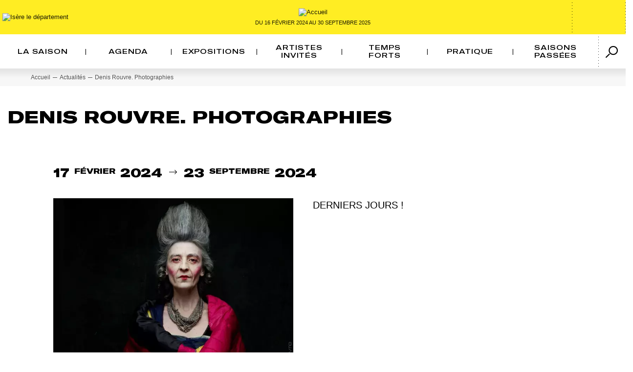

--- FILE ---
content_type: text/html; charset=UTF-8
request_url: https://deshabitsetnous.isere.fr/actu/chic-saison-culturelle-des-habits-et-nous
body_size: 10367
content:

<!DOCTYPE html>
<html lang="fr" dir="ltr" prefix="content: http://purl.org/rss/1.0/modules/content/  dc: http://purl.org/dc/terms/  foaf: http://xmlns.com/foaf/0.1/  og: http://ogp.me/ns#  rdfs: http://www.w3.org/2000/01/rdf-schema#  schema: http://schema.org/  sioc: http://rdfs.org/sioc/ns#  sioct: http://rdfs.org/sioc/types#  skos: http://www.w3.org/2004/02/skos/core#  xsd: http://www.w3.org/2001/XMLSchema# " class="h-100">
  <head>
    <meta charset="utf-8" />
<link rel="shortlink" href="https://deshabitsetnous.isere.fr/actu/chic-saison-culturelle-des-habits-et-nous" />
<link rel="canonical" href="https://deshabitsetnous.isere.fr/actu/chic-saison-culturelle-des-habits-et-nous" />
<meta name="description" content="Des habits et nous ! Qu’il cache ou montre le corps, qu’il exalte les formes ou les redessine, qu’il réchauffe, protège, singularise ou uniformise, qu’il soit utilitaire ou d’apparat, le vêtement est multiple ! Avec cette nouvelle saison culturelle thématique qui se déroulera de février 2024 à septembre 2025, le Département de l’Isère invite à regarder autrement les vêtements et les manières de se vêtir en dévoilant ce qu’ils disent de leur époque et de ceux qui les portent. Au programme et à destination d’un très large public : une série d’expositions, des cartes blanches à des artistes invités mais aussi des grands rendez-vous et toute une programmation culturelle… cousue main !" />
<meta name="robots" content="index, follow" />
<link rel="image_src" href="https://deshabitsetnous.isere.fr/sites/ms-habits-fr/files/styles/medium/public/2024-02/dcp_habits_jpg_web_0.jpg.webp?itok=qkXFUzUN" />
<meta name="referrer" content="strict-origin-when-cross-origin" />
<meta property="og:site_name" content="Des habits et nous" />
<meta property="og:type" content="actualites" />
<meta property="og:title" content="CHIC ! Saison culturelle des habits et nous" />
<meta property="og:description" content="Des habits et nous ! Qu’il cache ou montre le corps, qu’il exalte les formes ou les redessine, qu’il réchauffe, protège, singularise ou uniformise, qu’il soit utilitaire ou d’apparat, le vêtement est multiple ! Avec cette nouvelle saison culturelle thématique qui se déroulera de février 2024 à septembre 2025, le Département de l’Isère invite à regarder autrement les vêtements et les manières de se vêtir en dévoilant ce qu’ils disent de leur époque et de ceux qui les portent. Au programme et à destination d’un très large public : une série d’expositions, des cartes blanches à des artistes invités mais aussi des grands rendez-vous et toute une programmation culturelle… cousue main !" />
<meta property="og:image" content="https://deshabitsetnous.isere.fr/sites/ms-habits-fr/files/styles/facebook/public/2024-02/dcp_habits_jpg_web_0.jpg?h=f1b35a73&amp;itok=XH_xw8os" />
<meta property="og:image:type" content="image/jpeg" />
<meta property="og:image:height" content="630" />
<meta property="og:updated_time" content="2024-09-24T00:00:00+0200" />
<meta name="twitter:card" content="summary_large_image" />
<meta name="twitter:description" content="Qu’il cache ou montre le corps, qu’il exalte les formes ou les redessine, qu’il réchauffe, protège, singularise ou uniformise, qu’il soit utilitaire ou d’apparat, le vêtement est multiple ! Avec cette nouvelle saison culturelle thématique qui se déroulera de février 2024 à septembre 2025, le Département de l’Isère invite à regarder autrement les vêtements et les manières de se vêtir en dévoilant ce qu’ils disent de leur époque et de ceux qui les portent. Au programme et à destination d’un très large public : une série d’expositions, des cartes blanches à des artistes invités mais aussi des grands rendez-vous et toute une programmation culturelle… cousue main !" />
<meta name="twitter:image" content="https://deshabitsetnous.isere.fr/sites/ms-habits-fr/files/styles/twitter/public/2024-02/dcp_habits_jpg_web_0.jpg?h=f1b35a73&amp;itok=eKiWjnjz" />
<meta name="Generator" content="Drupal 10 (https://www.drupal.org)" />
<meta name="MobileOptimized" content="width" />
<meta name="HandheldFriendly" content="true" />
<meta name="viewport" content="width=device-width, initial-scale=1.0" />
<link rel="icon" href="/sites/ms-habits-fr/files/Favicon_DHEN_2024.png" type="image/png" />
<link rel="canonical" href="https://deshabitsetnous.isere.fr/actu/chic-saison-culturelle-des-habits-et-nous" />
<link rel="shortlink" href="https://deshabitsetnous.isere.fr/node/8" />


<script>
  window.dataLayer = window.dataLayer || [];
  </script>

    <title>CHIC ! Saison culturelle des habits et nous | Des habits et nous</title>
    <link rel="stylesheet" media="all" href="/sites/ms-habits-fr/files/css/css_2wMp-3tJ5AYaJvoG9hK_Hb9sQDGsz2U7oMjGwH0sEkQ.css?delta=0&amp;language=fr&amp;theme=habits&amp;include=[base64]" />
<link rel="stylesheet" media="all" href="/sites/ms-habits-fr/files/css/css_2Uc2AZfzCi64v7eE007gwwLcYnca0SIMXyXtSrQFPW0.css?delta=1&amp;language=fr&amp;theme=habits&amp;include=[base64]" />
<link rel="stylesheet" media="all" href="/sites/ms-habits-fr/files/css/css_fv_uiNhyA9tLvj8XCtAM1reagfaSpfjszT6AzY4kCIg.css?delta=2&amp;language=fr&amp;theme=habits&amp;include=[base64]" />
<link rel="stylesheet" media="all" href="/sites/ms-habits-fr/files/css/css_IbZW7D-vxmZY5GEnXeVmQmfUZJ-Doir9s2gvFzP-_ZA.css?delta=3&amp;language=fr&amp;theme=habits&amp;include=[base64]" />
<link rel="stylesheet" media="all" href="/sites/ms-habits-fr/files/css/css_LEjXv_VNSdtqTkESG4YMSDb0hthS54XgydrCQh03IYE.css?delta=4&amp;language=fr&amp;theme=habits&amp;include=[base64]" />
<link rel="stylesheet" media="all" href="//code.jquery.com/ui/1.13.1/themes/base/jquery-ui.css" />
<link rel="stylesheet" media="all" href="//cdn.jsdelivr.net/npm/choices.js/public/assets/styles/choices.min.css" />
<link rel="stylesheet" media="print" href="/sites/ms-habits-fr/files/css/css_rieQDuHpNxXbJ_jdMXU8BNj10s29A2HK1qqhY2wKMLw.css?delta=7&amp;language=fr&amp;theme=habits&amp;include=[base64]" />
<link rel="stylesheet" media="all" href="/sites/ms-habits-fr/files/css/css_jQXivJOjF5uqeKG_F2LWKl8tOq8RK4EkgE8S1ay5Obo.css?delta=8&amp;language=fr&amp;theme=habits&amp;include=[base64]" />

    
  </head>
  <body style=" --theme-header-color: #ffed23; --theme-color: #8cc7ff;" class="has-banner-image interne path-node page-node-type-actualites   d-flex flex-column h-100">
    
      <div class="dialog-off-canvas-main-canvas d-flex flex-column h-100" data-off-canvas-main-canvas>
    

<div id="menu-mobile" role="dialog" aria-labelledby="mmenuTitle" aria-modal="true"></div>
<header class="page-header" role="banner">
  

      <nav class="navbar navbar-expand-lg navbar-light text-dark " role="navigation" aria-label="Navigation principale">
      <div class="page-header-top">
        <div class="inner-layout d-flex justify-content-between">
          <div class="page-header-left d-flex">
                          <div class="region region-nav-top-left">
    <div id="block-habits-branding" class="block block-system block-system-branding-block">
  
    
  <div class="navbar-brand d-flex align-items-center">
  <span class="logo-isere">
    <img src="/sites/ms-habits-fr/themes/custom/habits/logo-isere.png" alt="Isère le département">
  </span>

      <a href="/" title="Accueil - Des habits et nous - Une saison culturelle en Isère" rel="home" class="site-logo">
      <img src="/sites/ms-habits-fr/themes/custom/habits/logo.png" alt="Accueil" width="236" height="21" class="d-none d-lg-block" />
      <img src="/sites/ms-habits-fr/themes/custom/habits/logo-mobile.png" alt="Accueil" width="138" height="14" class="d-block d-lg-none" />
      <div class="baseline d-none d-lg-block event-date">
        <div class="block block-minisite-core block-eventdate">
  
    
      <div>
        Du
    <span class="d">16</span> <span class="my">février 2024</span>
    au
    <span class="d">30</span> <span class="my">septembre 2025</span>
  </div>

  </div>

      </div>
    </a>
  </div>
</div>

  </div>

          </div>

          <div class="page-header-right d-flex">
                          <div class="region region-nav-top-right">
    <div id="block-habits-gtranslate" class="block block-gtranslate block-gtranslate-block">
  
    
      
<div class="gtranslate">
<script>eval(unescape("eval%28function%28p%2Ca%2Cc%2Ck%2Ce%2Cr%29%7Be%3Dfunction%28c%29%7Breturn%28c%3Ca%3F%27%27%3Ae%28parseInt%28c/a%29%29%29+%28%28c%3Dc%25a%29%3E35%3FString.fromCharCode%28c+29%29%3Ac.toString%2836%29%29%7D%3Bif%28%21%27%27.replace%28/%5E/%2CString%29%29%7Bwhile%28c--%29r%5Be%28c%29%5D%3Dk%5Bc%5D%7C%7Ce%28c%29%3Bk%3D%5Bfunction%28e%29%7Breturn%20r%5Be%5D%7D%5D%3Be%3Dfunction%28%29%7Breturn%27%5C%5Cw+%27%7D%3Bc%3D1%7D%3Bwhile%28c--%29if%28k%5Bc%5D%29p%3Dp.replace%28new%20RegExp%28%27%5C%5Cb%27+e%28c%29+%27%5C%5Cb%27%2C%27g%27%29%2Ck%5Bc%5D%29%3Breturn%20p%7D%28%276%207%28a%2Cb%29%7Bn%7B4%282.9%29%7B3%20c%3D2.9%28%22o%22%29%3Bc.p%28b%2Cf%2Cf%29%3Ba.q%28c%29%7Dg%7B3%20c%3D2.r%28%29%3Ba.s%28%5C%27t%5C%27+b%2Cc%29%7D%7Du%28e%29%7B%7D%7D6%20h%28a%29%7B4%28a.8%29a%3Da.8%3B4%28a%3D%3D%5C%27%5C%27%29v%3B3%20b%3Da.w%28%5C%27%7C%5C%27%29%5B1%5D%3B3%20c%3B3%20d%3D2.x%28%5C%27y%5C%27%29%3Bz%283%20i%3D0%3Bi%3Cd.5%3Bi++%294%28d%5Bi%5D.A%3D%3D%5C%27B-C-D%5C%27%29c%3Dd%5Bi%5D%3B4%282.j%28%5C%27k%5C%27%29%3D%3DE%7C%7C2.j%28%5C%27k%5C%27%29.l.5%3D%3D0%7C%7Cc.5%3D%3D0%7C%7Cc.l.5%3D%3D0%29%7BF%286%28%29%7Bh%28a%29%7D%2CG%29%7Dg%7Bc.8%3Db%3B7%28c%2C%5C%27m%5C%27%29%3B7%28c%2C%5C%27m%5C%27%29%7D%7D%27%2C43%2C43%2C%27%7C%7Cdocument%7Cvar%7Cif%7Clength%7Cfunction%7CGTranslateFireEvent%7Cvalue%7CcreateEvent%7C%7C%7C%7C%7C%7Ctrue%7Celse%7CdoGTranslate%7C%7CgetElementById%7Cgoogle_translate_element2%7CinnerHTML%7Cchange%7Ctry%7CHTMLEvents%7CinitEvent%7CdispatchEvent%7CcreateEventObject%7CfireEvent%7Con%7Ccatch%7Creturn%7Csplit%7CgetElementsByTagName%7Cselect%7Cfor%7CclassName%7Cgoog%7Cte%7Ccombo%7Cnull%7CsetTimeout%7C500%27.split%28%27%7C%27%29%2C0%2C%7B%7D%29%29"))</script><style>div.skiptranslate,#google_translate_element2,#goog-gt-{display:none!important}body{top:0!important}</style><div id="google_translate_element2"></div>
<script>function googleTranslateElementInit2() {new google.translate.TranslateElement({pageLanguage: 'fr', autoDisplay: false}, 'google_translate_element2');}</script>
<script src="https://translate.google.com/translate_a/element.js?cb=googleTranslateElementInit2"></script><select onchange="doGTranslate(this);" id="gtranslate_selector" aria-label="Changer de langue"><option value="">Langue</option><option class="notranslate" lang="en" value="fr|fr" style="font-weight:bold;background:url('/sites/ms-habits-fr/modules/custom/gtranslate/gtranslate-files/16l.png') no-repeat scroll 0 -160px;padding-left:18px;">French</option><option class="notranslate" lang="en" value="fr|en" style="background:url('/sites/ms-habits-fr/modules/custom/gtranslate/gtranslate-files/16l.png') no-repeat scroll 0 -0px;padding-left:18px;">English</option><option class="notranslate" lang="en" value="fr|de" style="background:url('/sites/ms-habits-fr/modules/custom/gtranslate/gtranslate-files/16l.png') no-repeat scroll 0 -176px;padding-left:18px;">German</option><option class="notranslate" lang="en" value="fr|it" style="background:url('/sites/ms-habits-fr/modules/custom/gtranslate/gtranslate-files/16l.png') no-repeat scroll 0 -224px;padding-left:18px;">Italian</option><option class="notranslate" lang="en" value="fr|es" style="background:url('/sites/ms-habits-fr/modules/custom/gtranslate/gtranslate-files/16l.png') no-repeat scroll 0 -352px;padding-left:18px;">Spanish</option></select>
</div>
  </div>
<div id="block-habits-blocalerteinfo" class="block block-minisite-core block-flashinfo">
  
    
      
  </div>

  </div>


                        <a class="navbar-toggler" href="#menu-mobile"
               aria-label="Afficher le menu principale"
               role="button"
               aria-expanded="false">
              <i class="ico-bar" aria-hidden="true"></i>
              <i class="ico-bar" aria-hidden="true"></i>
              <i class="ico-bar" aria-hidden="true"></i>
              <span class="sr-only">Afficher le menu principale</span>
            </a>
          </div>
        </div>
      </div>

      <div class="collapse navbar-collapse" id="navbarSupportedContent">
        <div class="inner-layout d-flex align-items-center justify-content-between">
                      <div class="region region-nav-main">
    

<nav role="navigation" aria-labelledby="block-habits-main-navigation"  id="block-habits-main-navigation" class="block block-menu navigation menu--main block-habits-main-navigation">
            
  <h2 class="visually-hidden" id="block-habits-main-navigation">Navigation principale</h2>
  

        
            <ul data-block="nav_main" class="navbar-nav justify-content-end flex-wrap nav-level-0">
                    <li class="menu-icon menu-icon-17 nav-item">
          <a href="/page/la-saison" class="nav-link" data-drupal-link-system-path="node/2">La saison</a>
      </li>

                    <li class="menu-icon menu-icon-18 nav-item">
          <a href="/liste-agendas" class="nav-link" data-drupal-link-system-path="liste-agendas">Agenda</a>
      </li>

                    <li class="menu-icon menu-icon-20 nav-item">
          <a href="/filtre-expositions?date_debut=16-02-2024&amp;date_fin=28-10-2025" class="nav-link" data-drupal-link-query="{&quot;date_debut&quot;:&quot;16-02-2024&quot;,&quot;date_fin&quot;:&quot;28-10-2025&quot;}" data-drupal-link-system-path="filtre-expositions">Expositions</a>
      </li>

                    <li class="menu-icon menu-icon-19 nav-item dropdown">
          <a href="" class="nav-link dropdown-toggle" role="button" data-bs-toggle="dropdown" aria-expanded="false" title="Expand menu Artistes invités">Artistes invités</a>
                  <ul data-block="nav_main" class="dropdown-menu nav-level-1">
                    <li class="menu-icon menu-icon-30 nav-item">
          <a href="/page/carte-blanche-olivier-saillard" class="dropdown-item" data-drupal-link-system-path="node/86">Carte blanche à Olivier Saillard</a>
      </li>

                    <li class="menu-icon menu-icon-34 nav-item">
          <a href="/page/carte-blanche-jean-pierre-angei" class="dropdown-item" data-drupal-link-system-path="node/590">Carte blanche à Jean-Pierre Angéi</a>
      </li>

                    <li class="menu-icon menu-icon-29 nav-item">
          <a href="/page/carte-blanche-kaarina-kaikkonen" class="dropdown-item" data-drupal-link-system-path="node/85">Carte blanche à Kaarina Kaikkonen</a>
      </li>

                    <li class="menu-icon menu-icon-31 nav-item">
          <a href="/page/carte-blanche-lilian-bourgeat" class="dropdown-item" data-drupal-link-system-path="node/11">Carte blanche à Lilian Bourgeat</a>
      </li>

                    <li class="menu-icon menu-icon-28 nav-item">
          <a href="/page/saison-culturelle-en-isere-des-habits-et-nous-carte-blanche-rebecca-fabulatrice" class="dropdown-item" data-drupal-link-system-path="node/87">Carte blanche à rébecca (!) fabulatrice</a>
      </li>

        </ul>
  
      </li>

                    <li class="menu-icon menu-icon-32 nav-item dropdown">
          <a href="" class="nav-link dropdown-toggle" role="button" data-bs-toggle="dropdown" aria-expanded="false" title="Expand menu Temps forts">Temps forts</a>
                  <ul data-block="nav_main" class="dropdown-menu nav-level-1">
                    <li class="menu-icon menu-icon-33 nav-item">
          <a href="/page/evenements" class="dropdown-item" data-drupal-link-system-path="node/587">Événements</a>
      </li>

                    <li class="menu-icon menu-icon-35 nav-item">
          <a href="/filtre-expositions?page_title=now" class="dropdown-item" data-drupal-link-query="{&quot;page_title&quot;:&quot;now&quot;}" data-drupal-link-system-path="filtre-expositions">Expositions</a>
      </li>

        </ul>
  
      </li>

                    <li class="menu-icon menu-icon-22 nav-item">
          <a href="/page/pratique" class="nav-link">Pratique</a>
      </li>

                    <li class="menu-icon menu-icon-36 nav-item dropdown">
          <a href="/page/les-autres-saisons" class="nav-link dropdown-toggle" role="button" data-bs-toggle="dropdown" aria-expanded="false" title="Expand menu Saisons passées" data-drupal-link-system-path="node/672">Saisons passées</a>
                  <ul data-block="nav_main" class="dropdown-menu nav-level-1">
                    <li class="menu-icon menu-icon-37 nav-item">
          <a href="/page/lappel-de-la-foret-en-isere" class="dropdown-item" data-drupal-link-system-path="node/673">2021-22 | L&#039;appel de la forêt en Isère</a>
      </li>

                    <li class="menu-icon menu-icon-38 nav-item">
          <a href="/page/senegal-20-21" class="dropdown-item" data-drupal-link-system-path="node/674">2020-21 | Sénégal 20-21</a>
      </li>

                    <li class="menu-icon menu-icon-39 nav-item">
          <a href="/page/annee-du-japon-en-isere" class="dropdown-item" data-drupal-link-system-path="node/675">2018-19 | Année du Japon en Isère</a>
      </li>

                    <li class="menu-icon menu-icon-40 nav-item">
          <a href="/page/annee-lesdiguieres" class="dropdown-item" data-drupal-link-system-path="node/676">2017 | Année Lesdiguières</a>
      </li>

                    <li class="menu-icon menu-icon-41 nav-item">
          <a href="https://paysage-paysages.fr/" class="dropdown-item">2016-20 | Paysage&gt;Paysages</a>
      </li>

        </ul>
  
      </li>

        </ul>
  



  </nav>

  </div>

            <div class="region region-nav-additional">
    <div id="block-habits-blockminisitesearch" class="block block-minisite-search block-searchminisite">
  
    
        <div class="inner-form">
    <div class="block-search-header">
      <button class="btn-recherche dropdown-toggle" data-search-btn="btn-recherche" title="Rechercher" aria-expanded="false" aria-controls="minisite-search-block-form">
        <span class="sr-only">Rechercher</span>
      </button>
      <form class="minisite-search-block-form" data-drupal-selector="minisite-search-block-form" action="/actu/chic-saison-culturelle-des-habits-et-nous" method="post" id="minisite-search-block-form" accept-charset="UTF-8">
  <div class="js-form-item form-item js-form-type-textfield form-type-textfield js-form-item-key form-item-key form-no-label">
        
  <input title="Rechercher ..." data-drupal-selector="edit-key" type="text" id="edit-key" name="key" value="" maxlength="128" placeholder="Rechercher ..." class="form-text form-control" />


        </div>

    <input aria-label="Ok lancer la recherche" data-drupal-selector="edit-submit" type="submit" id="edit-submit" name="op" value="Ok" class="button js-form-submit form-submit btn btn-primary" />


  <input autocomplete="off" data-drupal-selector="form-e0xodhqnmapxtvlicxvqkgm-usyym2wkb2i2red1tbs" type="hidden" name="form_build_id" value="form-e0xOdhqNmapxtVlicxvQkGm-USYym2wKB2I2rED1tbs" />


  <input data-drupal-selector="edit-minisite-search-block-form" type="hidden" name="form_id" value="minisite_search_block_form" />


</form>

    </div>
  </div>



  </div>

  </div>

        </div>
      </div>
    </nav>
  
</header>


<main role="main" id="main-content" tabindex="-1">
  
  
  
  <div class="main-container">
            <div class="region region-breadcrumb">
        <ol class="breadcrumb">
        <li>
            <a href="/">Accueil</a>
        </li>
                    <li >
                <a href="/liste-actualites">Actualités</a>
            </li>
                    <li class="active">
                <a href="/actu/chic-saison-culturelle-des-habits-et-nous">Denis Rouvre. Photographies</a>
            </li>
            </ol>


  </div>

        <div class="row">
            <div class="order-1 order-lg-2 col-12">
          <div class="region region-content">
    <div data-drupal-messages-fallback class="hidden"></div>
<div id="block-habits-content" class="block block-system block-system-main-block">
  
    
      
<article about="/actu/chic-saison-culturelle-des-habits-et-nous" class="actualites is-promoted full clearfix">
              <div id="block-title">
        <h1 class="page-title"><span class="field field--name-title field--type-string field--label-hidden">Denis Rouvre. Photographies</span>
</h1>
     </div>
       
  <div class="main-content">
    
<div  class="header-actu clearfix">
      
<div  class="header-actu-top clearfix">
      
            <div class="dates field field--name-field-date-debut-date-fin field--type-daterange field--label-hidden field--item">
        <p class="date-inline">
            <span class="sr-only">Du </span>

          <span class="inner"><div class="d">17<sup class="m">février</sup><span class="y">2024</span></div>  <div class="d">23<sup class="m">septembre</sup><span class="y">2024</span></div></span>
        </p>
      </div>
      

  </div>

            <div class="field field--name-field-visuel-principal field--type-entity-reference field--label-hidden field--item">  <img loading="lazy" src="/sites/ms-habits-fr/files/styles/image_actu_fiche_768_x_576/public/2024-02/ci_slide_chic.jpg.webp?itok=g8bXRHjR" width="680" height="576" typeof="foaf:Image" class="img-fluid lozad" title="Chic !" alt="" />


</div>
      
<div  class="presentation-left">
      
            <div class="clearfix text-formatted field field--name-field-descriptif field--type-text-long field--label-hidden field__item"><p>DERNIERS JOURS !</p></div>
      
  </div>

  </div>

<div  class="inner-blocs clearfix">
      
                  <div class="paragraph paragraph--type--text paragraph--view-mode--default clearfix">
          
            <h2 id="denis-rouvre-photographies"  class="field field--name-field-titre field--type-string field--label-hidden field--item">Denis Rouvre | Photographies</h2>
      
            <div class="clearfix text-formatted field field--name-field-texte field--type-text-long field--label-hidden field__item"><p><span><span><img alt="chic rouvre" data-entity-type="file" data-entity-uuid="4330e051-deab-4672-8045-4f5476d3eee4" height="414" src="https://deshabitsetnous.isere.fr/sites/ms-habits-fr/files/inline-images/HEB-2024-CHIC-Rouvre.jpg" width="275" class="align-left">Les puissants portraits photographiques de Denis Rouvre se dévoilent dans une troublante connivence esthétique avec les portraits peints cent cinquante ans plus tôt par Ernest Hébert (1817-1908).&nbsp; Fruit d’une rencontre avec la communauté d’Emmaüs, ces photographies interrogent nos modes de consommation et le pouvoir subversif du vêtement.</span></span><br>
<br>
&gt; <a href="https://deshabitsetnous.isere.fr/exposition/denis-rouvre-photographies">La page de l'exposition</a> sur le site du musée Hébert</p></div>
      
      </div>

                <div class="paragraph paragraph--type--widget paragraph--view-mode--default clearfix">
          
            <div class="field field--name-field-html field--type-string-long field--label-hidden field--item"><iframe width="840" height="480" src="https://www.youtube.com/embed/mCHwZf9ILzk?si=cEwJLhoetBzENxSK" title="YouTube video player" frameborder="0" allow="accelerometer; autoplay; clipboard-write; encrypted-media; gyroscope; picture-in-picture; web-share" allowfullscreen></iframe></div>
      
      </div>

        <div class="field field--name-field-liens-utiles field--type-link field--label-above field--items">
  <h2 class="h3">En savoir <span>plus</span></h2>
  <div class="paragraph--type--text">
    <ul>
              <li class="field--item"><a href="https://musees.isere.fr/musee/musee-hebert">Site du musée Hébert</a></li>
              <li class="field--item"><a href="https://musees.isere.fr/">Le portail des musées départementaux de l&#039;Isère</a></li>
              <li class="field--item"><a href="https://culture.isere.fr/">Le portail culture</a></li>
              <li class="field--item"><a href="https://www.instagram.com/culture.isere/">Instagram @culture.isère</a></li>
              <li class="field--item"><a href="https://www.facebook.com/culture.isere">Facebook @culture.isère</a></li>
              <li class="field--item"><a href="https://www.youtube.com/@CultureIsere/videos">Youtube @CultureIsere</a></li>
          </ul>
  </div>
</div>

  </div>

<div  class="actu-footer">
      
            <div class="dates field field--name-field-date-de-publication field--type-datetime field--label-hidden field--item">Publié le  7 février 2024</div>
      
<div class="bloc-share">

		<h2 class="title">Partager cette page</h2>
	<div class="shariff"   data-url="https://deshabitsetnous.isere.fr/actu/chic-saison-culturelle-des-habits-et-nous" data-title="CHIC ! Saison culturelle des habits et nous" data-services="[&quot;twitter&quot;,&quot;facebook&quot;,&quot;mail&quot;]" data-theme="grey" data-css="naked" data-orientation="horizontal" data-mail-url="mailto:" data-info-display="popup" data-lang="fr">

		
				
	</div>

</div>

  </div>

  </div>

</article>

  </div>

  </div>

      </div>
          </div>

    </div>
</main>

  <footer class="page-footer" role="contentinfo">
    <div class="page-footer-top">
      <div class="container">
        <div class="row">
          <div class="col-12 col-lg-10">                         <h2>Le <strong>Département de l’Isère</strong> vous invite à une saison culturelle stylée !</h2>
                                        <div class="d-md-flex justify-content-md-between">
                <div id="block-habits-footernewsletter" class="block block-minisite-core block-footernews">
  
    
        <div class="footer-newsletter">
    <h3>
      Recevoir l'actu culturelle en Isère
    </h3>

    <a title="Lettre d'info CULTURE.ISÈRE" class="btn btn-light" href="https://public.message-business.com/form/55768/45/form.aspx" target="_blank">
      S'inscrire
    </a>
  </div>

  </div>

                <div id="block-habits-footerliensreseauxsociaux" class="block block-minisite-core block-footersocial">
  
    
      <h3>
  Suivre l’évènement
</h3>
<ul class="footer-network">
          <li>
      <a class="facebook" href="https://www.facebook.com/culture.isere" rel="noopener noreferrer" target="_blank"
         title="Facebook">
        
      </a>
    </li>
              <li>
      <a class="youtube" href="https://www.youtube.com/@CultureIsere/videos" rel="noopener noreferrer" target="_blank"
         title="Youtube">
        
      </a>
    </li>
              <li>
      <a class="instagram" href="https://www.instagram.com/culture.isere" rel="noopener noreferrer" target="_blank"
         title="Instagram">
        
      </a>
    </li>
            </ul>

  </div>

              </div>
                      </div>
          <div class="col-12 col-lg-2">
                        <div class="footer-logo">
              <a href="https://www.isere.fr" target="_blank" title="Accès à www.isere.fr, Isère le département">
                <img alt="Isère le département" src="/../../../../../themes/custom/d38_base_b5/images/logo-isere.png" width="139" height="60">
              </a>
            </div>
          </div>
        </div>
      </div>
    </div>

    <div class="page-footer-bottom">
      <div class="container">
        <div class="d-md-flex info-wrapper">
                    <div id="block-habits-footercontact" class="block block-minisite-core block-footercontact">
  
    
      <address class="address">
  <h3>Département de l'Isère</h3>
  <div>
    Direction de la culture et du patrimoine
  </div>
  <div class="adresse">
    Place Saint-André. 38000 Grenoble
  </div>
  <div class="horaire">
    Du lundi au vendredi de 9h à 18h
  </div>
  <div class="tel">
    Tel.
    <a href="tel:04 76 00 38 38">
      04 76 00 38 38
    </a>
  </div>
</address>

  </div>

                    <div id="block-habits-footerliens" class="block block-minisite-core block-footer-liens">
  
    
      <ul class="footer-links">
          <li>
      <a href="https://www.isere.fr/contact" target="_blank" title="Nous contacter - Nouvelle fenêtre">
        Nous contacter
      </a>
    </li>
              <li>
      <a href="https://culture.isere.fr" target="_blank" title="Découvrir le portail culture.isere.fr - Nouvelle fenêtre">
        Découvrir le portail culture.isere.fr
      </a>
    </li>
              <li>
      <a href="https://musees.isere.fr" target="_blank" title="Découvrez le portail des musées départementaux - Nouvelle fenêtre">
        Découvrez le portail des musées départementaux
      </a>
    </li>
      </ul>

  </div>

        </div>
                

<nav role="navigation" aria-labelledby="block-habits-pieddepage"  id="block-habits-pieddepage" class="block block-menu navigation menu--footer block-habits-pieddepage">
            
  <h2 class="visually-hidden" id="block-habits-pieddepage">Pied de page</h2>
  

        
              <ul data-block="footer" class="nav navbar-nav">
                    <li class="menu-icon menu-icon-26 nav-item">
        <a href="/page/des-habits-et-nous-liens" class="nav-link" data-drupal-link-system-path="node/89">Liens</a>
              </li>
                <li class="menu-icon menu-icon-3 nav-item">
        <a href="/page/mentions-legales-et-credits" class="nav-link" data-drupal-link-system-path="node/134">Mentions légales et crédits</a>
              </li>
                <li class="menu-icon menu-icon-5 nav-item">
        <a href="/page/donnees-personnelles" class="nav-link" data-drupal-link-system-path="node/135">Données personnelles</a>
              </li>
                <li class="menu-icon menu-icon-2 nav-item">
        <a href="/sitemap" class="nav-link" data-drupal-link-system-path="sitemap">Plan du site</a>
              </li>
                <li class="menu-icon menu-icon-4 nav-item">
        <a href="/page/declaration-daccessibilite" class="nav-link" data-drupal-link-system-path="node/455">Accessibilité : non conforme</a>
              </li>
        </ul>
  


  </nav>

      </div>
    </div>

        <a id="back-to-top" href="#" role="button" title="" data-bs-toggle="tooltip" data-bs-placement="left" data-bs-original-title="Haut de page|t"><span class="sr-only">Haut de page</span></a>

    <div id="js-isere_menutrans-footer"></div>
  </footer>

  </div>

    
    <script type="application/json" data-drupal-selector="drupal-settings-json">{"path":{"baseUrl":"\/","pathPrefix":"","currentPath":"node\/8","currentPathIsAdmin":false,"isFront":false,"currentLanguage":"fr"},"pluralDelimiter":"\u0003","suppressDeprecationErrors":true,"ajaxPageState":{"libraries":"[base64]","theme":"habits","theme_token":null},"ajaxTrustedUrl":{"form_action_p_pvdeGsVG5zNF_XLGPTvYSKCf43t8qZYSwcfZl2uzM":true},"colorbox":{"transition":"fade","speed":350,"opacity":0.85,"slideshow":true,"slideshowAuto":false,"slideshowSpeed":2500,"slideshowStart":"lancer le diaporama","slideshowStop":"arr\u00eater le diaporama","current":"{current} sur {total}","previous":"\u00ab Diapositive pr\u00e9c\u00e9dente","next":"Diapositive suivante \u00bb","close":" ","overlayClose":true,"returnFocus":false,"maxWidth":"90%","maxHeight":"85%","initialWidth":"300","initialHeight":"250","fixed":false,"scrolling":false,"mobiledetect":false,"mobiledevicewidth":"480px"},"data":{"extlink":{"extTarget":true,"extTargetAppendNewWindowLabel":"(opens in a new window)","extTargetNoOverride":true,"extNofollow":false,"extNoreferrer":false,"extFollowNoOverride":false,"extClass":"0","extLabel":"(lien externe)","extImgClass":false,"extSubdomains":false,"extExclude":"","extInclude":"","extCssExclude":"","extCssInclude":"","extCssExplicit":"","extAlert":false,"extAlertText":"Ce lien vous m\u00e8nera \u00e0 un site Web externe. Nous ne sommes pas responsables de leur contenu.","extHideIcons":false,"mailtoClass":"0","telClass":"","mailtoLabel":"(lien envoie un email)","telLabel":"(link is a phone number)","extUseFontAwesome":false,"extIconPlacement":"append","extFaLinkClasses":"fa fa-external-link","extFaMailtoClasses":"fa fa-envelope-o","extAdditionalLinkClasses":"","extAdditionalMailtoClasses":"","extAdditionalTelClasses":"","extFaTelClasses":"fa fa-phone","whitelistedDomains":null,"extExcludeNoreferrer":""}},"field_group":{"html_element":{"mode":"full","context":"view","settings":{"classes":"header-actu-top clearfix","id":"","element":"div","show_label":false,"label_element":"h3","attributes":"","effect":"none","speed":"fast","label":"div:header-actu-top"}}},"user":{"uid":0,"permissionsHash":"6f4ed604bac6af97fbb908eb5123111f04d5fe9f40435361498ff2f4d42b71f2"}}</script>
<script src="/core/assets/vendor/jquery/jquery.min.js?v=3.7.1"></script>
<script src="/core/assets/vendor/once/once.min.js?v=1.0.1"></script>
<script src="/sites/ms-habits-fr/files/languages/fr__Lbs6xj8KyOaSBKbtJfqKNHuHhozIZVt3i5tP0JzjDQ.js?t9f263"></script>
<script src="/core/misc/drupalSettingsLoader.js?v=10.5.6"></script>
<script src="/core/misc/drupal.js?v=10.5.6"></script>
<script src="/core/misc/drupal.init.js?v=10.5.6"></script>
<script src="/core/misc/debounce.js?v=10.5.6"></script>
<script src="/core/assets/vendor/jquery.ui/ui/version-min.js?v=10.5.6"></script>
<script src="/core/assets/vendor/jquery.ui/ui/data-min.js?v=10.5.6"></script>
<script src="/core/assets/vendor/jquery.ui/ui/disable-selection-min.js?v=10.5.6"></script>
<script src="/core/assets/vendor/jquery.ui/ui/jquery-patch-min.js?v=10.5.6"></script>
<script src="/core/assets/vendor/jquery.ui/ui/scroll-parent-min.js?v=10.5.6"></script>
<script src="/core/assets/vendor/jquery.ui/ui/unique-id-min.js?v=10.5.6"></script>
<script src="/core/assets/vendor/jquery.ui/ui/focusable-min.js?v=10.5.6"></script>
<script src="/core/assets/vendor/jquery.ui/ui/keycode-min.js?v=10.5.6"></script>
<script src="/core/assets/vendor/jquery.ui/ui/plugin-min.js?v=10.5.6"></script>
<script src="/core/assets/vendor/jquery.ui/ui/widget-min.js?v=10.5.6"></script>
<script src="/core/assets/vendor/jquery.ui/ui/labels-min.js?v=10.5.6"></script>
<script src="/core/assets/vendor/jquery.ui/ui/widgets/autocomplete-min.js?v=10.5.6"></script>
<script src="/core/assets/vendor/jquery.ui/ui/widgets/menu-min.js?v=10.5.6"></script>
<script src="/core/assets/vendor/jquery.ui/ui/widgets/controlgroup-min.js?v=10.5.6"></script>
<script src="/core/assets/vendor/jquery.ui/ui/form-reset-mixin-min.js?v=10.5.6"></script>
<script src="/core/assets/vendor/jquery.ui/ui/widgets/mouse-min.js?v=10.5.6"></script>
<script src="/core/assets/vendor/jquery.ui/ui/widgets/checkboxradio-min.js?v=10.5.6"></script>
<script src="/core/assets/vendor/jquery.ui/ui/widgets/draggable-min.js?v=10.5.6"></script>
<script src="/core/assets/vendor/jquery.ui/ui/widgets/resizable-min.js?v=10.5.6"></script>
<script src="/core/assets/vendor/jquery.ui/ui/widgets/button-min.js?v=10.5.6"></script>
<script src="/core/assets/vendor/jquery.ui/ui/widgets/dialog-min.js?v=10.5.6"></script>
<script src="/modules/contrib/jquery_ui/assets/vendor/jquery.ui/ui/version-min.js?v=1.13.2"></script>
<script src="/modules/contrib/jquery_ui/assets/vendor/jquery.ui/ui/data-min.js?v=1.13.2"></script>
<script src="/modules/contrib/jquery_ui/assets/vendor/jquery.ui/ui/disable-selection-min.js?v=1.13.2"></script>
<script src="/modules/contrib/jquery_ui/assets/vendor/jquery.ui/ui/focusable-min.js?v=1.13.2"></script>
<script src="/modules/contrib/jquery_ui/assets/vendor/jquery.ui/ui/form-min.js?v=1.13.2"></script>
<script src="/modules/contrib/jquery_ui/assets/vendor/jquery.ui/ui/ie-min.js?v=1.13.2"></script>
<script src="/modules/contrib/jquery_ui/assets/vendor/jquery.ui/ui/keycode-min.js?v=1.13.2"></script>
<script src="/modules/contrib/jquery_ui/assets/vendor/jquery.ui/ui/labels-min.js?v=1.13.2"></script>
<script src="/modules/contrib/jquery_ui/assets/vendor/jquery.ui/ui/plugin-min.js?v=1.13.2"></script>
<script src="/modules/contrib/jquery_ui/assets/vendor/jquery.ui/ui/safe-active-element-min.js?v=1.13.2"></script>
<script src="/modules/contrib/jquery_ui/assets/vendor/jquery.ui/ui/safe-blur-min.js?v=1.13.2"></script>
<script src="/modules/contrib/jquery_ui/assets/vendor/jquery.ui/ui/scroll-parent-min.js?v=1.13.2"></script>
<script src="/modules/contrib/jquery_ui/assets/vendor/jquery.ui/ui/tabbable-min.js?v=1.13.2"></script>
<script src="/modules/contrib/jquery_ui/assets/vendor/jquery.ui/ui/unique-id-min.js?v=1.13.2"></script>
<script src="/core/assets/vendor/tabbable/index.umd.min.js?v=6.2.0"></script>
<script src="/core/misc/autocomplete.js?v=10.5.6"></script>
<script src="/core/assets/vendor/tua-body-scroll-lock/tua-bsl.umd.min.js?v=10.5.6"></script>
<script src="/modules/contrib/colorbox/js/colorbox.js?v=10.5.6"></script>
<script src="/modules/contrib/colorbox/styles/default/colorbox_style.js?v=10.5.6"></script>
<script src="/libraries/colorbox/jquery.colorbox-min.js?v=10.5.6"></script>
<script src="/modules/contrib/colorbox_inline/js/colorbox_inline.js?t9f263"></script>
<script src="/themes/custom/d38_base_b5/js/assets/bootstrap.bundle.min.js?t9f263"></script>
<script src="/themes/custom/d38_base_b5/js/libraries/tarteaucitron/tarteaucitron.js?t9f263"></script>
<script src="/themes/custom/d38_base_b5/js/libraries/js.cookie-2.2.0.min.js?1769378172"></script>
<script src="/themes/custom/d38_base_b5/js/libraries/crossmenu.js?t9f263"></script>
<script src="//menutrans.isere.fr/widgets/crossmenu.js" async></script>
<script src="/themes/custom/d38_base_b5/js/libraries/slick.js?t9f263"></script>
<script src="/themes/custom/d38_base_b5/js/libraries/masonry.min.js?t9f263"></script>
<script src="/themes/custom/d38_base_b5/js/libraries/jquery.mmenu.all.js?t9f263"></script>
<script src="//code.jquery.com/ui/1.12.1/jquery-ui.min.js"></script>
<script src="//cdn.jsdelivr.net/npm/choices.js/public/assets/scripts/choices.min.js"></script>
<script src="/themes/custom/d38_base_b5/js/site.js?1769378172"></script>
<script src="/modules/contrib/extlink/js/extlink.js?v=10.5.6"></script>
<script src="/core/misc/jquery.form.js?v=4.3.0"></script>
<script src="/core/misc/progress.js?v=10.5.6"></script>
<script src="/core/assets/vendor/loadjs/loadjs.min.js?v=4.3.0"></script>
<script src="/core/misc/announce.js?v=10.5.6"></script>
<script src="/core/misc/message.js?v=10.5.6"></script>
<script src="/core/misc/ajax.js?v=10.5.6"></script>
<script src="/sites/ms-habits-fr/modules/custom/habits_core/js/misc.js?v=1.x"></script>
<script src="/sites/ms-habits-fr/modules/custom/habits_core/js/shariff-print.js?v=1.x"></script>
<script src="/sites/ms-habits-fr/modules/custom/habits_core/js/media_entity_browser.view.js?v=1.x"></script>
<script src="/core/misc/jquery.tabbable.shim.js?v=10.5.6"></script>
<script src="/core/misc/position.js?v=10.5.6"></script>
<script src="/core/misc/displace.js?v=10.5.6"></script>
<script src="/core/misc/dialog/dialog-deprecation.js?v=10.5.6"></script>
<script src="/core/misc/dialog/dialog.js?v=10.5.6"></script>
<script src="/core/misc/dialog/dialog.position.js?v=10.5.6"></script>
<script src="/core/misc/dialog/dialog.jquery-ui.js?v=10.5.6"></script>
<script src="/core/misc/dialog/dialog.ajax.js?v=10.5.6"></script>
<script src="/profiles/minisite/modules/minisite_core/js/misc.js?v=1.x"></script>
<script src="/profiles/minisite/modules/minisite_core/js/shariff-print.js?v=1.x"></script>
<script src="/profiles/minisite/modules/minisite_core/js/media_entity_browser.view.js?v=1.x"></script>
<script src="/profiles/minisite/themes/custom/minisite_theme/js/site.js?1769378172"></script>
<script src="/sites/ms-habits-fr/themes/custom/habits/js/site.js?1769378172"></script>
<script src="/libraries/shariff/shariff.complete.js?v=10.5.6"></script>

  </body>
</html>


--- FILE ---
content_type: text/css
request_url: https://deshabitsetnous.isere.fr/sites/ms-habits-fr/files/css/css_jQXivJOjF5uqeKG_F2LWKl8tOq8RK4EkgE8S1ay5Obo.css?delta=8&language=fr&theme=habits&include=eJxlkN1uwjAMhV8o0IsJaW8TOY1JPZw4ix2N8vQUGHQrV9b5jn-OHERMrUE9DAEUXVh1YgnAO7WZqaS_TkZVSKhuFJYW5DxEPEJnW0DDIbZegffQTUbJldHwnxEJWNIDFWkZmC7o4senv0Xw4e00nm2pp-f8r3QTBDLdNj-ov28fu5pkP6q6r--ObfadBiqGrSx7figmtN3NzVRIyfBt7GXYhBm3tyo0SMtLJn1mW8m-l9oDk04Ync5qmO8vvgLGopAI
body_size: 82981
content:
@import url("https://fonts.googleapis.com/css?family=Nunito+Sans:200,200i,300,300i,400,400i,600,600i,700,700i,800,800i,900,900i&display=swap");@import url("https://fonts.googleapis.com/css?family=Taviraj:100,100i,200,200i,300,300i,400,400i,500,500i,600,600i,700,700i,800,800i,900,900i&display=swap");
/* @license GPL-2.0-or-later https://www.drupal.org/licensing/faq */
body{--bs-font-sans-serif:"Arial",sans-serif;--bs-body-font-size:1rem;--bs-body-line-height:1.4;--bs-body-color:#000;--bs-gutter-x:2rem;}@font-face{font-family:"GT America ExpandedRegular";src:url(/themes/custom/d38_base_b5/fonts/GT%20America/GTAmerica-ExpandedRegular.woff2) format("woff2"),url(/themes/custom/d38_base_b5/fonts/GT%20America/GTAmerica-ExpandedRegular.woff) format("woff");font-weight:normal;font-style:normal;font-display:swap;}@font-face{font-family:"GT America ExpandedBlack";src:url(/themes/custom/d38_base_b5/fonts/GT%20America/GTAmerica-ExpandedBlack.woff2) format("woff2"),url(/themes/custom/d38_base_b5/fonts/GT%20America/GTAmerica-ExpandedBlack.woff) format("woff");font-weight:normal;font-style:normal;font-display:swap;}@font-face{font-family:"GT America ExpandedMedium";src:url(/themes/custom/d38_base_b5/fonts/GT%20America/GTAmerica-ExpandedMedium.woff2) format("woff2"),url(/themes/custom/d38_base_b5/fonts/GT%20America/GTAmerica-ExpandedMedium.woff) format("woff");font-weight:normal;font-style:normal;font-display:swap;}@font-face{font-family:"GT America ExpandedBold";src:url(/themes/custom/d38_base_b5/fonts/GT%20America/GTAmerica-ExpandedBold.woff2) format("woff2"),url(/themes/custom/d38_base_b5/fonts/GT%20America/GTAmerica-ExpandedBold.woff) format("woff");font-weight:normal;font-style:normal;font-display:swap;}.fa,.page-node-type-actualite .header-actu .field--name-field-date-de-publication .d:before,.page-node-type-actualites .header-actu .field--name-field-date-de-publication .d:before,.paragraph--type--texte a.telechargement-pdf::before,.paragraph--type--text a.telechargement-pdf::before,.list-grid .organisateur:before,ul.list-grid .organisateur:before,.fas,.page-node-type-expositions .fiche-expo .field--name-field-date-debut-date-fin::before,.page-node-type-expositions .fiche-expo .field--name-field-type-d-exposition::before,.page-node-type-expositions .fiche-expo .field--name-field-audience::before,.field--name-field-ressources .field__label::before,.paragraph--type--text a.file--application-pdf::before,.telechargement-pdf .file-icon::before,.file--application-pdf .file-icon::before,.sitemap-item > ul ul li::before,.home-slider-buttons button.pause:before,.home-slider-buttons button.play:before,.home-slider-buttons .slick-dots-button.pause:before,.home-slider-buttons .slick-dots-button.play:before,.home-slider .contenu .lieu::before,.page-node-type-expositions .fiche-expo .field--name-field-ref-ressources .file-original a:before,.page-node-type-agenda .reservation h4::before,.page-node-type-agenda .reservation .h4::before,.page-node-type-agenda .grey-blocs .bloc .field--label::before,.page-node-type-agenda .grey-blocs .bloc .field__label::before,.page-node-type-agenda .grey-blocs .field--label::before,.page-node-type-agenda .grey-blocs .field__label::before,.page-node-type-agenda .presentation-left .field--label::before,.page-node-type-agenda .presentation-left .field__label::before,.page-node-type-agenda .map-link a::before,.page-node-type-agenda .dates::before,.path-publication .publication .texte-description ul li::before,.page-node-type-publications .publication .texte-description ul li::before,.page-node-type-actualite .field--name-field-descriptif ul li:before,.page-node-type-actualites .field--name-field-descriptif ul li:before,.paragraph--type--liens a::after,.paragraph--type--texte-encadre ul li::before,.paragraph--type--texte figure figcaption::after,.paragraph--type--text figure figcaption::after,.paragraph--type--texte ul li::before,.paragraph--type--text ul li::before,.field--name-field-ressources .field--label:before,.footer-links a::after,.flash-info_panel h2::before,.flash-info_panel .h2::before,.flash-info::before,.file-icon i,.pagination .pager__item--next .page-link,.pagination .pager__item--previous .page-link,.list-grid .field--name-field-lieu::before,.list-grid .expo-lieu::before,.list-grid .lieu-contact::before,.list-grid .communes::before,ul.list-grid .field--name-field-lieu::before,ul.list-grid .expo-lieu::before,ul.list-grid .lieu-contact::before,ul.list-grid .communes::before,.media__icon--litebox::before,.select2-container--default .select2-selection--single .select2-selection__arrow::before,.ui-datepicker .ui-datepicker-header .ui-datepicker-prev .ui-icon::before,.ui-datepicker .ui-datepicker-header .ui-datepicker-next .ui-icon::before,.choices[data-type*=select-one]::after,.far,.page-node-type-expositions .fiche-expo .field--name-field-ref-ressources .field--label:before,.page-node-type-expositions .fiche-expo .field--name-field-lieu .field--label:before,.page-node-type-expositions .fiche-expo .field--name-field-contact .field--label:before,.paragraph--type--video-mp4 .video-title::before,.paragraph--type--audio-mp3 .audio-title::before,.fal,.fad,.fab,.footer-network a::before,.reseaux a::before{-moz-osx-font-smoothing:grayscale;-webkit-font-smoothing:antialiased;display:inline-block;font-style:normal;font-variant:normal;text-rendering:auto;line-height:1;}.page-node-type-expositions .fiche-expo .field--name-field-date-debut-date-fin::before,.page-node-type-expositions .fiche-expo .field--name-field-type-d-exposition::before,.page-node-type-expositions .fiche-expo .field--name-field-audience::before,.field--name-field-ressources .field__label::before,.paragraph--type--text a.file--application-pdf::before,.telechargement-pdf .file-icon::before,.file--application-pdf .file-icon::before,.sitemap-item > ul ul li::before,.home-slider-buttons button.pause:before,.home-slider-buttons button.play:before,.home-slider-buttons .slick-dots-button.pause:before,.home-slider-buttons .slick-dots-button.play:before,.home-slider .contenu .lieu::before,.page-node-type-agenda .reservation h4::before,.page-node-type-agenda .reservation .h4::before,.page-node-type-agenda .grey-blocs .bloc .field--label::before,.page-node-type-agenda .grey-blocs .bloc .field__label::before,.page-node-type-agenda .grey-blocs .field--label::before,.page-node-type-agenda .grey-blocs .field__label::before,.page-node-type-agenda .presentation-left .field--label::before,.page-node-type-agenda .presentation-left .field__label::before,.page-node-type-agenda .map-link a::before,.page-node-type-agenda .dates::before,.path-publication .publication .texte-description ul li::before,.page-node-type-publications .publication .texte-description ul li::before,.paragraph--type--video-mp4 .video-title::before,.paragraph--type--audio-mp3 .audio-title::before,.paragraph--type--liens a::after,.paragraph--type--texte-encadre ul li::before,.paragraph--type--texte figure figcaption::after,.paragraph--type--text figure figcaption::after,.paragraph--type--texte ul li::before,.paragraph--type--text ul li::before,.paragraph--type--texte a.telechargement-pdf::before,.paragraph--type--text a.telechargement-pdf::before,.field--name-field-ressources .field--label:before,.footer-links a::after,.footer-network a::before,.flash-info_panel h2::before,.flash-info_panel .h2::before,.flash-info::before,.file-icon i,.reseaux a::before,.pagination .pager__item--next .page-link,.pagination .pager__item--previous .page-link,.list-grid .field--name-field-lieu::before,.list-grid .expo-lieu::before,.list-grid .lieu-contact::before,.list-grid .communes::before,ul.list-grid .field--name-field-lieu::before,ul.list-grid .expo-lieu::before,ul.list-grid .lieu-contact::before,ul.list-grid .communes::before,.media__icon--litebox::before,.select2-container--default .select2-selection--single .select2-selection__arrow::before,.ui-datepicker .ui-datepicker-header .ui-datepicker-prev .ui-icon::before,.ui-datepicker .ui-datepicker-header .ui-datepicker-next .ui-icon::before,.choices[data-type*=select-one]::after{-webkit-font-smoothing:antialiased;-moz-osx-font-smoothing:grayscale;display:inline-block;font-style:normal;font-variant:normal;font-weight:normal;line-height:1;}.fa-lg{font-size:1.3333333333em;line-height:0.75em;vertical-align:-0.0667em;}.fa-xs{font-size:0.75em;}.fa-sm{font-size:0.875em;}.fa-1x{font-size:1em;}.fa-2x{font-size:2em;}.fa-3x{font-size:3em;}.fa-4x{font-size:4em;}.fa-5x{font-size:5em;}.fa-6x{font-size:6em;}.fa-7x{font-size:7em;}.fa-8x{font-size:8em;}.fa-9x{font-size:9em;}.fa-10x{font-size:10em;}.fa-fw{text-align:center;width:1.25em;}.fa-ul{list-style-type:none;margin-left:2.5em;padding-left:0;}.fa-ul > li{position:relative;}.fa-li{left:-2em;position:absolute;text-align:center;width:2em;line-height:inherit;}.fa-border{border:solid 0.08em #eee;border-radius:0.1em;padding:0.2em 0.25em 0.15em;}.fa-pull-left{float:left;}.fa-pull-right{float:right;}.fa.fa-pull-left,.page-node-type-actualite .header-actu .field--name-field-date-de-publication .fa-pull-left.d:before,.page-node-type-actualites .header-actu .field--name-field-date-de-publication .fa-pull-left.d:before,.paragraph--type--texte a.fa-pull-left.telechargement-pdf::before,.paragraph--type--text a.fa-pull-left.telechargement-pdf::before,.list-grid .fa-pull-left.organisateur:before,.fas.fa-pull-left,.page-node-type-expositions .fiche-expo .fa-pull-left.field--name-field-date-debut-date-fin::before,.page-node-type-expositions .fiche-expo .fa-pull-left.field--name-field-type-d-exposition::before,.page-node-type-expositions .fiche-expo .fa-pull-left.field--name-field-audience::before,.field--name-field-ressources .fa-pull-left.field__label::before,.paragraph--type--text a.fa-pull-left.file--application-pdf::before,.telechargement-pdf .fa-pull-left.file-icon::before,.file--application-pdf .fa-pull-left.file-icon::before,.sitemap-item > ul ul li.fa-pull-left::before,.home-slider-buttons button.fa-pull-left.pause:before,.home-slider-buttons button.fa-pull-left.play:before,.home-slider-buttons .fa-pull-left.slick-dots-button.pause:before,.home-slider-buttons .fa-pull-left.slick-dots-button.play:before,.home-slider .contenu .fa-pull-left.lieu::before,.page-node-type-expositions .fiche-expo .field--name-field-ref-ressources .file-original a.fa-pull-left:before,.page-node-type-agenda .reservation h4.fa-pull-left::before,.page-node-type-agenda .reservation .fa-pull-left.h4::before,.page-node-type-agenda .grey-blocs .fa-pull-left.field--label::before,.page-node-type-agenda .grey-blocs .fa-pull-left.field__label::before,.page-node-type-agenda .presentation-left .fa-pull-left.field--label::before,.page-node-type-agenda .presentation-left .fa-pull-left.field__label::before,.page-node-type-agenda .map-link a.fa-pull-left::before,.page-node-type-agenda .fa-pull-left.dates::before,.path-publication .publication .texte-description ul li.fa-pull-left::before,.page-node-type-publications .publication .texte-description ul li.fa-pull-left::before,.page-node-type-actualite .field--name-field-descriptif ul li.fa-pull-left:before,.page-node-type-actualites .field--name-field-descriptif ul li.fa-pull-left:before,.paragraph--type--liens a.fa-pull-left::after,.paragraph--type--texte-encadre ul li.fa-pull-left::before,.paragraph--type--texte figure figcaption.fa-pull-left::after,.paragraph--type--text figure figcaption.fa-pull-left::after,.paragraph--type--texte ul li.fa-pull-left::before,.paragraph--type--text ul li.fa-pull-left::before,.field--name-field-ressources .fa-pull-left.field--label:before,.footer-links a.fa-pull-left::after,.flash-info_panel h2.fa-pull-left::before,.flash-info_panel .fa-pull-left.h2::before,.fa-pull-left.flash-info::before,.file-icon i.fa-pull-left,.pagination .pager__item--next .fa-pull-left.page-link,.pagination .pager__item--previous .fa-pull-left.page-link,.list-grid .fa-pull-left.field--name-field-lieu::before,.list-grid .fa-pull-left.expo-lieu::before,.list-grid .fa-pull-left.lieu-contact::before,.list-grid .fa-pull-left.communes::before,.fa-pull-left.media__icon--litebox::before,.select2-container--default .select2-selection--single .fa-pull-left.select2-selection__arrow::before,.ui-datepicker .ui-datepicker-header .ui-datepicker-prev .fa-pull-left.ui-icon::before,.ui-datepicker .ui-datepicker-header .ui-datepicker-next .fa-pull-left.ui-icon::before,.fa-pull-left.choices[data-type*=select-one]::after,.far.fa-pull-left,.page-node-type-expositions .fiche-expo .field--name-field-ref-ressources .fa-pull-left.field--label:before,.page-node-type-expositions .fiche-expo .field--name-field-lieu .fa-pull-left.field--label:before,.page-node-type-expositions .fiche-expo .field--name-field-contact .fa-pull-left.field--label:before,.paragraph--type--video-mp4 .fa-pull-left.video-title::before,.paragraph--type--audio-mp3 .fa-pull-left.audio-title::before,.fal.fa-pull-left,.fab.fa-pull-left,.footer-network a.fa-pull-left::before,.reseaux a.fa-pull-left::before{margin-right:0.3em;}.fa.fa-pull-right,.page-node-type-actualite .header-actu .field--name-field-date-de-publication .fa-pull-right.d:before,.page-node-type-actualites .header-actu .field--name-field-date-de-publication .fa-pull-right.d:before,.paragraph--type--texte a.fa-pull-right.telechargement-pdf::before,.paragraph--type--text a.fa-pull-right.telechargement-pdf::before,.list-grid .fa-pull-right.organisateur:before,.fas.fa-pull-right,.page-node-type-expositions .fiche-expo .fa-pull-right.field--name-field-date-debut-date-fin::before,.page-node-type-expositions .fiche-expo .fa-pull-right.field--name-field-type-d-exposition::before,.page-node-type-expositions .fiche-expo .fa-pull-right.field--name-field-audience::before,.field--name-field-ressources .fa-pull-right.field__label::before,.paragraph--type--text a.fa-pull-right.file--application-pdf::before,.telechargement-pdf .fa-pull-right.file-icon::before,.file--application-pdf .fa-pull-right.file-icon::before,.sitemap-item > ul ul li.fa-pull-right::before,.home-slider-buttons button.fa-pull-right.pause:before,.home-slider-buttons button.fa-pull-right.play:before,.home-slider-buttons .fa-pull-right.slick-dots-button.pause:before,.home-slider-buttons .fa-pull-right.slick-dots-button.play:before,.home-slider .contenu .fa-pull-right.lieu::before,.page-node-type-expositions .fiche-expo .field--name-field-ref-ressources .file-original a.fa-pull-right:before,.page-node-type-agenda .reservation h4.fa-pull-right::before,.page-node-type-agenda .reservation .fa-pull-right.h4::before,.page-node-type-agenda .grey-blocs .fa-pull-right.field--label::before,.page-node-type-agenda .grey-blocs .fa-pull-right.field__label::before,.page-node-type-agenda .presentation-left .fa-pull-right.field--label::before,.page-node-type-agenda .presentation-left .fa-pull-right.field__label::before,.page-node-type-agenda .map-link a.fa-pull-right::before,.page-node-type-agenda .fa-pull-right.dates::before,.path-publication .publication .texte-description ul li.fa-pull-right::before,.page-node-type-publications .publication .texte-description ul li.fa-pull-right::before,.page-node-type-actualite .field--name-field-descriptif ul li.fa-pull-right:before,.page-node-type-actualites .field--name-field-descriptif ul li.fa-pull-right:before,.paragraph--type--liens a.fa-pull-right::after,.paragraph--type--texte-encadre ul li.fa-pull-right::before,.paragraph--type--texte figure figcaption.fa-pull-right::after,.paragraph--type--text figure figcaption.fa-pull-right::after,.paragraph--type--texte ul li.fa-pull-right::before,.paragraph--type--text ul li.fa-pull-right::before,.field--name-field-ressources .fa-pull-right.field--label:before,.footer-links a.fa-pull-right::after,.flash-info_panel h2.fa-pull-right::before,.flash-info_panel .fa-pull-right.h2::before,.fa-pull-right.flash-info::before,.file-icon i.fa-pull-right,.pagination .pager__item--next .fa-pull-right.page-link,.pagination .pager__item--previous .fa-pull-right.page-link,.list-grid .fa-pull-right.field--name-field-lieu::before,.list-grid .fa-pull-right.expo-lieu::before,.list-grid .fa-pull-right.lieu-contact::before,.list-grid .fa-pull-right.communes::before,.fa-pull-right.media__icon--litebox::before,.select2-container--default .select2-selection--single .fa-pull-right.select2-selection__arrow::before,.ui-datepicker .ui-datepicker-header .ui-datepicker-prev .fa-pull-right.ui-icon::before,.ui-datepicker .ui-datepicker-header .ui-datepicker-next .fa-pull-right.ui-icon::before,.fa-pull-right.choices[data-type*=select-one]::after,.far.fa-pull-right,.page-node-type-expositions .fiche-expo .field--name-field-ref-ressources .fa-pull-right.field--label:before,.page-node-type-expositions .fiche-expo .field--name-field-lieu .fa-pull-right.field--label:before,.page-node-type-expositions .fiche-expo .field--name-field-contact .fa-pull-right.field--label:before,.paragraph--type--video-mp4 .fa-pull-right.video-title::before,.paragraph--type--audio-mp3 .fa-pull-right.audio-title::before,.fal.fa-pull-right,.fab.fa-pull-right,.footer-network a.fa-pull-right::before,.reseaux a.fa-pull-right::before{margin-left:0.3em;}.fa-spin{animation:fa-spin 2s infinite linear;}.fa-pulse{animation:fa-spin 1s infinite steps(8);}@keyframes fa-spin{0%{transform:rotate(0deg);}100%{transform:rotate(360deg);}}.fa-rotate-90{-ms-filter:"progid:DXImageTransform.Microsoft.BasicImage(rotation=1)";transform:rotate(90deg);}.fa-rotate-180{-ms-filter:"progid:DXImageTransform.Microsoft.BasicImage(rotation=2)";transform:rotate(180deg);}.fa-rotate-270{-ms-filter:"progid:DXImageTransform.Microsoft.BasicImage(rotation=3)";transform:rotate(270deg);}.fa-flip-horizontal{-ms-filter:"progid:DXImageTransform.Microsoft.BasicImage(rotation=0, mirror=1)";transform:scale(-1,1);}.fa-flip-vertical{-ms-filter:"progid:DXImageTransform.Microsoft.BasicImage(rotation=2, mirror=1)";transform:scale(1,-1);}.fa-flip-both,.fa-flip-horizontal.fa-flip-vertical{-ms-filter:"progid:DXImageTransform.Microsoft.BasicImage(rotation=2, mirror=1)";transform:scale(-1,-1);}:root .fa-rotate-90,:root .fa-rotate-180,:root .fa-rotate-270,:root .fa-flip-horizontal,:root .fa-flip-vertical,:root .fa-flip-both{filter:none;}.fa-stack{display:inline-block;height:2em;line-height:2em;position:relative;vertical-align:middle;width:2.5em;}.fa-stack-1x,.fa-stack-2x{left:0;position:absolute;text-align:center;width:100%;}.fa-stack-1x{line-height:inherit;}.fa-stack-2x{font-size:2em;}.fa-inverse{color:#fff;}.fa-500px:before{content:"\f26e";}.fa-accessible-icon:before{content:"\f368";}.fa-accusoft:before{content:"\f369";}.fa-acquisitions-incorporated:before{content:"\f6af";}.fa-ad:before{content:"\f641";}.fa-address-book:before{content:"\f2b9";}.fa-address-card:before{content:"\f2bb";}.fa-adjust:before{content:"\f042";}.fa-adn:before{content:"\f170";}.fa-adversal:before{content:"\f36a";}.fa-affiliatetheme:before{content:"\f36b";}.fa-air-freshener:before{content:"\f5d0";}.fa-airbnb:before{content:"\f834";}.fa-algolia:before{content:"\f36c";}.fa-align-center:before{content:"\f037";}.fa-align-justify:before{content:"\f039";}.fa-align-left:before{content:"\f036";}.fa-align-right:before{content:"\f038";}.fa-alipay:before{content:"\f642";}.fa-allergies:before{content:"\f461";}.fa-amazon:before{content:"\f270";}.fa-amazon-pay:before{content:"\f42c";}.fa-ambulance:before{content:"\f0f9";}.fa-american-sign-language-interpreting:before{content:"\f2a3";}.fa-amilia:before{content:"\f36d";}.fa-anchor:before{content:"\f13d";}.fa-android:before{content:"\f17b";}.fa-angellist:before{content:"\f209";}.fa-angle-double-down:before{content:"\f103";}.fa-angle-double-left:before{content:"\f100";}.fa-angle-double-right:before{content:"\f101";}.fa-angle-double-up:before{content:"\f102";}.fa-angle-down:before{content:"\f107";}.fa-angle-left:before{content:"\f104";}.fa-angle-right:before{content:"\f105";}.fa-angle-up:before{content:"\f106";}.fa-angry:before{content:"\f556";}.fa-angrycreative:before{content:"\f36e";}.fa-angular:before{content:"\f420";}.fa-ankh:before{content:"\f644";}.fa-app-store:before{content:"\f36f";}.fa-app-store-ios:before{content:"\f370";}.fa-apper:before{content:"\f371";}.fa-apple:before{content:"\f179";}.fa-apple-alt:before{content:"\f5d1";}.fa-apple-pay:before{content:"\f415";}.fa-archive:before{content:"\f187";}.fa-archway:before{content:"\f557";}.fa-arrow-alt-circle-down:before{content:"\f358";}.fa-arrow-alt-circle-left:before{content:"\f359";}.fa-arrow-alt-circle-right:before{content:"\f35a";}.fa-arrow-alt-circle-up:before{content:"\f35b";}.fa-arrow-circle-down:before{content:"\f0ab";}.fa-arrow-circle-left:before{content:"\f0a8";}.fa-arrow-circle-right:before{content:"\f0a9";}.fa-arrow-circle-up:before{content:"\f0aa";}.fa-arrow-down:before{content:"\f063";}.fa-arrow-left:before{content:"\f060";}.fa-arrow-right:before{content:"\f061";}.fa-arrow-up:before{content:"\f062";}.fa-arrows-alt:before{content:"\f0b2";}.fa-arrows-alt-h:before{content:"\f337";}.fa-arrows-alt-v:before{content:"\f338";}.fa-artstation:before{content:"\f77a";}.fa-assistive-listening-systems:before{content:"\f2a2";}.fa-asterisk:before{content:"\f069";}.fa-asymmetrik:before{content:"\f372";}.fa-at:before{content:"\f1fa";}.fa-atlas:before{content:"\f558";}.fa-atlassian:before{content:"\f77b";}.fa-atom:before{content:"\f5d2";}.fa-audible:before{content:"\f373";}.fa-audio-description:before{content:"\f29e";}.fa-autoprefixer:before{content:"\f41c";}.fa-avianex:before{content:"\f374";}.fa-aviato:before{content:"\f421";}.fa-award:before{content:"\f559";}.fa-aws:before{content:"\f375";}.fa-baby:before{content:"\f77c";}.fa-baby-carriage:before{content:"\f77d";}.fa-backspace:before{content:"\f55a";}.fa-backward:before{content:"\f04a";}.fa-bacon:before{content:"\f7e5";}.fa-bacteria:before{content:"\e059";}.fa-bacterium:before{content:"\e05a";}.fa-bahai:before{content:"\f666";}.fa-balance-scale:before{content:"\f24e";}.fa-balance-scale-left:before{content:"\f515";}.fa-balance-scale-right:before{content:"\f516";}.fa-ban:before{content:"\f05e";}.fa-band-aid:before{content:"\f462";}.fa-bandcamp:before{content:"\f2d5";}.fa-barcode:before{content:"\f02a";}.fa-bars:before{content:"\f0c9";}.fa-baseball-ball:before{content:"\f433";}.fa-basketball-ball:before{content:"\f434";}.fa-bath:before{content:"\f2cd";}.fa-battery-empty:before{content:"\f244";}.fa-battery-full:before{content:"\f240";}.fa-battery-half:before{content:"\f242";}.fa-battery-quarter:before{content:"\f243";}.fa-battery-three-quarters:before{content:"\f241";}.fa-battle-net:before{content:"\f835";}.fa-bed:before{content:"\f236";}.fa-beer:before{content:"\f0fc";}.fa-behance:before{content:"\f1b4";}.fa-behance-square:before{content:"\f1b5";}.fa-bell:before{content:"\f0f3";}.fa-bell-slash:before{content:"\f1f6";}.fa-bezier-curve:before{content:"\f55b";}.fa-bible:before{content:"\f647";}.fa-bicycle:before{content:"\f206";}.fa-biking:before{content:"\f84a";}.fa-bimobject:before{content:"\f378";}.fa-binoculars:before{content:"\f1e5";}.fa-biohazard:before{content:"\f780";}.fa-birthday-cake:before{content:"\f1fd";}.fa-bitbucket:before{content:"\f171";}.fa-bitcoin:before{content:"\f379";}.fa-bity:before{content:"\f37a";}.fa-black-tie:before{content:"\f27e";}.fa-blackberry:before{content:"\f37b";}.fa-blender:before{content:"\f517";}.fa-blender-phone:before{content:"\f6b6";}.fa-blind:before{content:"\f29d";}.fa-blog:before{content:"\f781";}.fa-blogger:before{content:"\f37c";}.fa-blogger-b:before{content:"\f37d";}.fa-bluetooth:before{content:"\f293";}.fa-bluetooth-b:before{content:"\f294";}.fa-bold:before{content:"\f032";}.fa-bolt:before{content:"\f0e7";}.fa-bomb:before{content:"\f1e2";}.fa-bone:before{content:"\f5d7";}.fa-bong:before{content:"\f55c";}.fa-book:before{content:"\f02d";}.fa-book-dead:before{content:"\f6b7";}.fa-book-medical:before{content:"\f7e6";}.fa-book-open:before{content:"\f518";}.fa-book-reader:before{content:"\f5da";}.fa-bookmark:before{content:"\f02e";}.fa-bootstrap:before{content:"\f836";}.fa-border-all:before{content:"\f84c";}.fa-border-none:before{content:"\f850";}.fa-border-style:before{content:"\f853";}.fa-bowling-ball:before{content:"\f436";}.fa-box:before{content:"\f466";}.fa-box-open:before{content:"\f49e";}.fa-box-tissue:before{content:"\e05b";}.fa-boxes:before{content:"\f468";}.fa-braille:before{content:"\f2a1";}.fa-brain:before{content:"\f5dc";}.fa-bread-slice:before{content:"\f7ec";}.fa-briefcase:before{content:"\f0b1";}.fa-briefcase-medical:before{content:"\f469";}.fa-broadcast-tower:before{content:"\f519";}.fa-broom:before{content:"\f51a";}.fa-brush:before{content:"\f55d";}.fa-btc:before{content:"\f15a";}.fa-buffer:before{content:"\f837";}.fa-bug:before{content:"\f188";}.fa-building:before{content:"\f1ad";}.fa-bullhorn:before{content:"\f0a1";}.fa-bullseye:before{content:"\f140";}.fa-burn:before{content:"\f46a";}.fa-buromobelexperte:before{content:"\f37f";}.fa-bus:before{content:"\f207";}.fa-bus-alt:before{content:"\f55e";}.fa-business-time:before{content:"\f64a";}.fa-buy-n-large:before{content:"\f8a6";}.fa-buysellads:before{content:"\f20d";}.fa-calculator:before{content:"\f1ec";}.fa-calendar:before{content:"\f133";}.fa-calendar-alt:before{content:"\f073";}.fa-calendar-check:before{content:"\f274";}.fa-calendar-day:before{content:"\f783";}.fa-calendar-minus:before{content:"\f272";}.fa-calendar-plus:before{content:"\f271";}.fa-calendar-times:before{content:"\f273";}.fa-calendar-week:before{content:"\f784";}.fa-camera:before{content:"\f030";}.fa-camera-retro:before{content:"\f083";}.fa-campground:before{content:"\f6bb";}.fa-canadian-maple-leaf:before{content:"\f785";}.fa-candy-cane:before{content:"\f786";}.fa-cannabis:before{content:"\f55f";}.fa-capsules:before{content:"\f46b";}.fa-car:before{content:"\f1b9";}.fa-car-alt:before{content:"\f5de";}.fa-car-battery:before{content:"\f5df";}.fa-car-crash:before{content:"\f5e1";}.fa-car-side:before{content:"\f5e4";}.fa-caravan:before{content:"\f8ff";}.fa-caret-down:before{content:"\f0d7";}.fa-caret-left:before{content:"\f0d9";}.fa-caret-right:before{content:"\f0da";}.fa-caret-square-down:before{content:"\f150";}.fa-caret-square-left:before{content:"\f191";}.fa-caret-square-right:before{content:"\f152";}.fa-caret-square-up:before{content:"\f151";}.fa-caret-up:before{content:"\f0d8";}.fa-carrot:before{content:"\f787";}.fa-cart-arrow-down:before{content:"\f218";}.fa-cart-plus:before{content:"\f217";}.fa-cash-register:before{content:"\f788";}.fa-cat:before{content:"\f6be";}.fa-cc-amazon-pay:before{content:"\f42d";}.fa-cc-amex:before{content:"\f1f3";}.fa-cc-apple-pay:before{content:"\f416";}.fa-cc-diners-club:before{content:"\f24c";}.fa-cc-discover:before{content:"\f1f2";}.fa-cc-jcb:before{content:"\f24b";}.fa-cc-mastercard:before{content:"\f1f1";}.fa-cc-paypal:before{content:"\f1f4";}.fa-cc-stripe:before{content:"\f1f5";}.fa-cc-visa:before{content:"\f1f0";}.fa-centercode:before{content:"\f380";}.fa-centos:before{content:"\f789";}.fa-certificate:before{content:"\f0a3";}.fa-chair:before{content:"\f6c0";}.fa-chalkboard:before{content:"\f51b";}.fa-chalkboard-teacher:before{content:"\f51c";}.fa-charging-station:before{content:"\f5e7";}.fa-chart-area:before{content:"\f1fe";}.fa-chart-bar:before{content:"\f080";}.fa-chart-line:before{content:"\f201";}.fa-chart-pie:before{content:"\f200";}.fa-check:before{content:"\f00c";}.fa-check-circle:before{content:"\f058";}.fa-check-double:before{content:"\f560";}.fa-check-square:before{content:"\f14a";}.fa-cheese:before{content:"\f7ef";}.fa-chess:before{content:"\f439";}.fa-chess-bishop:before{content:"\f43a";}.fa-chess-board:before{content:"\f43c";}.fa-chess-king:before{content:"\f43f";}.fa-chess-knight:before{content:"\f441";}.fa-chess-pawn:before{content:"\f443";}.fa-chess-queen:before{content:"\f445";}.fa-chess-rook:before{content:"\f447";}.fa-chevron-circle-down:before{content:"\f13a";}.fa-chevron-circle-left:before{content:"\f137";}.fa-chevron-circle-right:before{content:"\f138";}.fa-chevron-circle-up:before{content:"\f139";}.fa-chevron-down:before{content:"\f078";}.fa-chevron-left:before{content:"\f053";}.fa-chevron-right:before{content:"\f054";}.fa-chevron-up:before{content:"\f077";}.fa-child:before{content:"\f1ae";}.fa-chrome:before{content:"\f268";}.fa-chromecast:before{content:"\f838";}.fa-church:before{content:"\f51d";}.fa-circle:before{content:"\f111";}.fa-circle-notch:before{content:"\f1ce";}.fa-city:before{content:"\f64f";}.fa-clinic-medical:before{content:"\f7f2";}.fa-clipboard:before{content:"\f328";}.fa-clipboard-check:before{content:"\f46c";}.fa-clipboard-list:before{content:"\f46d";}.fa-clock:before{content:"\f017";}.fa-clone:before{content:"\f24d";}.fa-closed-captioning:before{content:"\f20a";}.fa-cloud:before{content:"\f0c2";}.fa-cloud-download-alt:before{content:"\f381";}.fa-cloud-meatball:before{content:"\f73b";}.fa-cloud-moon:before{content:"\f6c3";}.fa-cloud-moon-rain:before{content:"\f73c";}.fa-cloud-rain:before{content:"\f73d";}.fa-cloud-showers-heavy:before{content:"\f740";}.fa-cloud-sun:before{content:"\f6c4";}.fa-cloud-sun-rain:before{content:"\f743";}.fa-cloud-upload-alt:before{content:"\f382";}.fa-cloudflare:before{content:"\e07d";}.fa-cloudscale:before{content:"\f383";}.fa-cloudsmith:before{content:"\f384";}.fa-cloudversify:before{content:"\f385";}.fa-cocktail:before{content:"\f561";}.fa-code:before{content:"\f121";}.fa-code-branch:before{content:"\f126";}.fa-codepen:before{content:"\f1cb";}.fa-codiepie:before{content:"\f284";}.fa-coffee:before{content:"\f0f4";}.fa-cog:before{content:"\f013";}.fa-cogs:before{content:"\f085";}.fa-coins:before{content:"\f51e";}.fa-columns:before{content:"\f0db";}.fa-comment:before{content:"\f075";}.fa-comment-alt:before{content:"\f27a";}.fa-comment-dollar:before{content:"\f651";}.fa-comment-dots:before{content:"\f4ad";}.fa-comment-medical:before{content:"\f7f5";}.fa-comment-slash:before{content:"\f4b3";}.fa-comments:before{content:"\f086";}.fa-comments-dollar:before{content:"\f653";}.fa-compact-disc:before{content:"\f51f";}.fa-compass:before{content:"\f14e";}.fa-compress:before{content:"\f066";}.fa-compress-alt:before{content:"\f422";}.fa-compress-arrows-alt:before{content:"\f78c";}.fa-concierge-bell:before{content:"\f562";}.fa-confluence:before{content:"\f78d";}.fa-connectdevelop:before{content:"\f20e";}.fa-contao:before{content:"\f26d";}.fa-cookie:before{content:"\f563";}.fa-cookie-bite:before{content:"\f564";}.fa-copy:before{content:"\f0c5";}.fa-copyright:before{content:"\f1f9";}.fa-cotton-bureau:before{content:"\f89e";}.fa-couch:before{content:"\f4b8";}.fa-cpanel:before{content:"\f388";}.fa-creative-commons:before{content:"\f25e";}.fa-creative-commons-by:before{content:"\f4e7";}.fa-creative-commons-nc:before{content:"\f4e8";}.fa-creative-commons-nc-eu:before{content:"\f4e9";}.fa-creative-commons-nc-jp:before{content:"\f4ea";}.fa-creative-commons-nd:before{content:"\f4eb";}.fa-creative-commons-pd:before{content:"\f4ec";}.fa-creative-commons-pd-alt:before{content:"\f4ed";}.fa-creative-commons-remix:before{content:"\f4ee";}.fa-creative-commons-sa:before{content:"\f4ef";}.fa-creative-commons-sampling:before{content:"\f4f0";}.fa-creative-commons-sampling-plus:before{content:"\f4f1";}.fa-creative-commons-share:before{content:"\f4f2";}.fa-creative-commons-zero:before{content:"\f4f3";}.fa-credit-card:before{content:"\f09d";}.fa-critical-role:before{content:"\f6c9";}.fa-crop:before{content:"\f125";}.fa-crop-alt:before{content:"\f565";}.fa-cross:before{content:"\f654";}.fa-crosshairs:before{content:"\f05b";}.fa-crow:before{content:"\f520";}.fa-crown:before{content:"\f521";}.fa-crutch:before{content:"\f7f7";}.fa-css3:before{content:"\f13c";}.fa-css3-alt:before{content:"\f38b";}.fa-cube:before{content:"\f1b2";}.fa-cubes:before{content:"\f1b3";}.fa-cut:before{content:"\f0c4";}.fa-cuttlefish:before{content:"\f38c";}.fa-d-and-d:before{content:"\f38d";}.fa-d-and-d-beyond:before{content:"\f6ca";}.fa-dailymotion:before{content:"\e052";}.fa-dashcube:before{content:"\f210";}.fa-database:before{content:"\f1c0";}.fa-deaf:before{content:"\f2a4";}.fa-deezer:before{content:"\e077";}.fa-delicious:before{content:"\f1a5";}.fa-democrat:before{content:"\f747";}.fa-deploydog:before{content:"\f38e";}.fa-deskpro:before{content:"\f38f";}.fa-desktop:before{content:"\f108";}.fa-dev:before{content:"\f6cc";}.fa-deviantart:before{content:"\f1bd";}.fa-dharmachakra:before{content:"\f655";}.fa-dhl:before{content:"\f790";}.fa-diagnoses:before{content:"\f470";}.fa-diaspora:before{content:"\f791";}.fa-dice:before{content:"\f522";}.fa-dice-d20:before{content:"\f6cf";}.fa-dice-d6:before{content:"\f6d1";}.fa-dice-five:before{content:"\f523";}.fa-dice-four:before{content:"\f524";}.fa-dice-one:before{content:"\f525";}.fa-dice-six:before{content:"\f526";}.fa-dice-three:before{content:"\f527";}.fa-dice-two:before{content:"\f528";}.fa-digg:before{content:"\f1a6";}.fa-digital-ocean:before{content:"\f391";}.fa-digital-tachograph:before{content:"\f566";}.fa-directions:before{content:"\f5eb";}.fa-discord:before{content:"\f392";}.fa-discourse:before{content:"\f393";}.fa-disease:before{content:"\f7fa";}.fa-divide:before{content:"\f529";}.fa-dizzy:before{content:"\f567";}.fa-dna:before{content:"\f471";}.fa-dochub:before{content:"\f394";}.fa-docker:before{content:"\f395";}.fa-dog:before{content:"\f6d3";}.fa-dollar-sign:before{content:"\f155";}.fa-dolly:before{content:"\f472";}.fa-dolly-flatbed:before{content:"\f474";}.fa-donate:before{content:"\f4b9";}.fa-door-closed:before{content:"\f52a";}.fa-door-open:before{content:"\f52b";}.fa-dot-circle:before{content:"\f192";}.fa-dove:before{content:"\f4ba";}.fa-download:before{content:"\f019";}.fa-draft2digital:before{content:"\f396";}.fa-drafting-compass:before{content:"\f568";}.fa-dragon:before{content:"\f6d5";}.fa-draw-polygon:before{content:"\f5ee";}.fa-dribbble:before{content:"\f17d";}.fa-dribbble-square:before{content:"\f397";}.fa-dropbox:before{content:"\f16b";}.fa-drum:before{content:"\f569";}.fa-drum-steelpan:before{content:"\f56a";}.fa-drumstick-bite:before{content:"\f6d7";}.fa-drupal:before{content:"\f1a9";}.fa-dumbbell:before{content:"\f44b";}.fa-dumpster:before{content:"\f793";}.fa-dumpster-fire:before{content:"\f794";}.fa-dungeon:before{content:"\f6d9";}.fa-dyalog:before{content:"\f399";}.fa-earlybirds:before{content:"\f39a";}.fa-ebay:before{content:"\f4f4";}.fa-edge:before{content:"\f282";}.fa-edge-legacy:before{content:"\e078";}.fa-edit:before{content:"\f044";}.fa-egg:before{content:"\f7fb";}.fa-eject:before{content:"\f052";}.fa-elementor:before{content:"\f430";}.fa-ellipsis-h:before{content:"\f141";}.fa-ellipsis-v:before{content:"\f142";}.fa-ello:before{content:"\f5f1";}.fa-ember:before{content:"\f423";}.fa-empire:before{content:"\f1d1";}.fa-envelope:before{content:"\f0e0";}.fa-envelope-open:before{content:"\f2b6";}.fa-envelope-open-text:before{content:"\f658";}.fa-envelope-square:before{content:"\f199";}.fa-envira:before{content:"\f299";}.fa-equals:before{content:"\f52c";}.fa-eraser:before{content:"\f12d";}.fa-erlang:before{content:"\f39d";}.fa-ethereum:before{content:"\f42e";}.fa-ethernet:before{content:"\f796";}.fa-etsy:before{content:"\f2d7";}.fa-euro-sign:before{content:"\f153";}.fa-evernote:before{content:"\f839";}.fa-exchange-alt:before{content:"\f362";}.fa-exclamation:before{content:"\f12a";}.fa-exclamation-circle:before{content:"\f06a";}.fa-exclamation-triangle:before{content:"\f071";}.fa-expand:before{content:"\f065";}.fa-expand-alt:before{content:"\f424";}.fa-expand-arrows-alt:before{content:"\f31e";}.fa-expeditedssl:before{content:"\f23e";}.fa-external-link-alt:before{content:"\f35d";}.fa-external-link-square-alt:before{content:"\f360";}.fa-eye:before{content:"\f06e";}.fa-eye-dropper:before{content:"\f1fb";}.fa-eye-slash:before{content:"\f070";}.fa-facebook:before{content:"\f09a";}.fa-facebook-f:before{content:"\f39e";}.fa-facebook-messenger:before{content:"\f39f";}.fa-facebook-square:before{content:"\f082";}.fa-fan:before{content:"\f863";}.fa-fantasy-flight-games:before{content:"\f6dc";}.fa-fast-backward:before{content:"\f049";}.fa-fast-forward:before{content:"\f050";}.fa-faucet:before{content:"\e005";}.fa-fax:before{content:"\f1ac";}.fa-feather:before{content:"\f52d";}.fa-feather-alt:before{content:"\f56b";}.fa-fedex:before{content:"\f797";}.fa-fedora:before{content:"\f798";}.fa-female:before{content:"\f182";}.fa-fighter-jet:before{content:"\f0fb";}.fa-figma:before{content:"\f799";}.fa-file:before{content:"\f15b";}.fa-file-alt:before{content:"\f15c";}.fa-file-archive:before{content:"\f1c6";}.fa-file-audio:before{content:"\f1c7";}.fa-file-code:before{content:"\f1c9";}.fa-file-contract:before{content:"\f56c";}.fa-file-csv:before{content:"\f6dd";}.fa-file-download:before{content:"\f56d";}.fa-file-excel:before{content:"\f1c3";}.fa-file-export:before{content:"\f56e";}.fa-file-image:before{content:"\f1c5";}.fa-file-import:before{content:"\f56f";}.fa-file-invoice:before{content:"\f570";}.fa-file-invoice-dollar:before{content:"\f571";}.fa-file-medical:before{content:"\f477";}.fa-file-medical-alt:before{content:"\f478";}.fa-file-pdf:before{content:"\f1c1";}.fa-file-powerpoint:before{content:"\f1c4";}.fa-file-prescription:before{content:"\f572";}.fa-file-signature:before{content:"\f573";}.fa-file-upload:before{content:"\f574";}.fa-file-video:before{content:"\f1c8";}.fa-file-word:before{content:"\f1c2";}.fa-fill:before{content:"\f575";}.fa-fill-drip:before{content:"\f576";}.fa-film:before{content:"\f008";}.fa-filter:before{content:"\f0b0";}.fa-fingerprint:before{content:"\f577";}.fa-fire:before{content:"\f06d";}.fa-fire-alt:before{content:"\f7e4";}.fa-fire-extinguisher:before{content:"\f134";}.fa-firefox:before{content:"\f269";}.fa-firefox-browser:before{content:"\e007";}.fa-first-aid:before{content:"\f479";}.fa-first-order:before{content:"\f2b0";}.fa-first-order-alt:before{content:"\f50a";}.fa-firstdraft:before{content:"\f3a1";}.fa-fish:before{content:"\f578";}.fa-fist-raised:before{content:"\f6de";}.fa-flag:before{content:"\f024";}.fa-flag-checkered:before{content:"\f11e";}.fa-flag-usa:before{content:"\f74d";}.fa-flask:before{content:"\f0c3";}.fa-flickr:before{content:"\f16e";}.fa-flipboard:before{content:"\f44d";}.fa-flushed:before{content:"\f579";}.fa-fly:before{content:"\f417";}.fa-folder:before{content:"\f07b";}.fa-folder-minus:before{content:"\f65d";}.fa-folder-open:before{content:"\f07c";}.fa-folder-plus:before{content:"\f65e";}.fa-font:before{content:"\f031";}.fa-font-awesome:before{content:"\f2b4";}.fa-font-awesome-alt:before{content:"\f35c";}.fa-font-awesome-flag:before{content:"\f425";}.fa-font-awesome-logo-full:before{content:"\f4e6";}.fa-fonticons:before{content:"\f280";}.fa-fonticons-fi:before{content:"\f3a2";}.fa-football-ball:before{content:"\f44e";}.fa-fort-awesome:before{content:"\f286";}.fa-fort-awesome-alt:before{content:"\f3a3";}.fa-forumbee:before{content:"\f211";}.fa-forward:before{content:"\f04e";}.fa-foursquare:before{content:"\f180";}.fa-free-code-camp:before{content:"\f2c5";}.fa-freebsd:before{content:"\f3a4";}.fa-frog:before{content:"\f52e";}.fa-frown:before{content:"\f119";}.fa-frown-open:before{content:"\f57a";}.fa-fulcrum:before{content:"\f50b";}.fa-funnel-dollar:before{content:"\f662";}.fa-futbol:before{content:"\f1e3";}.fa-galactic-republic:before{content:"\f50c";}.fa-galactic-senate:before{content:"\f50d";}.fa-gamepad:before{content:"\f11b";}.fa-gas-pump:before{content:"\f52f";}.fa-gavel:before{content:"\f0e3";}.fa-gem:before{content:"\f3a5";}.fa-genderless:before{content:"\f22d";}.fa-get-pocket:before{content:"\f265";}.fa-gg:before{content:"\f260";}.fa-gg-circle:before{content:"\f261";}.fa-ghost:before{content:"\f6e2";}.fa-gift:before{content:"\f06b";}.fa-gifts:before{content:"\f79c";}.fa-git:before{content:"\f1d3";}.fa-git-alt:before{content:"\f841";}.fa-git-square:before{content:"\f1d2";}.fa-github:before{content:"\f09b";}.fa-github-alt:before{content:"\f113";}.fa-github-square:before{content:"\f092";}.fa-gitkraken:before{content:"\f3a6";}.fa-gitlab:before{content:"\f296";}.fa-gitter:before{content:"\f426";}.fa-glass-cheers:before{content:"\f79f";}.fa-glass-martini:before{content:"\f000";}.fa-glass-martini-alt:before{content:"\f57b";}.fa-glass-whiskey:before{content:"\f7a0";}.fa-glasses:before{content:"\f530";}.fa-glide:before{content:"\f2a5";}.fa-glide-g:before{content:"\f2a6";}.fa-globe:before{content:"\f0ac";}.fa-globe-africa:before{content:"\f57c";}.fa-globe-americas:before{content:"\f57d";}.fa-globe-asia:before{content:"\f57e";}.fa-globe-europe:before{content:"\f7a2";}.fa-gofore:before{content:"\f3a7";}.fa-golf-ball:before{content:"\f450";}.fa-goodreads:before{content:"\f3a8";}.fa-goodreads-g:before{content:"\f3a9";}.fa-google:before{content:"\f1a0";}.fa-google-drive:before{content:"\f3aa";}.fa-google-pay:before{content:"\e079";}.fa-google-play:before{content:"\f3ab";}.fa-google-plus:before{content:"\f2b3";}.fa-google-plus-g:before{content:"\f0d5";}.fa-google-plus-square:before{content:"\f0d4";}.fa-google-wallet:before{content:"\f1ee";}.fa-gopuram:before{content:"\f664";}.fa-graduation-cap:before{content:"\f19d";}.fa-gratipay:before{content:"\f184";}.fa-grav:before{content:"\f2d6";}.fa-greater-than:before{content:"\f531";}.fa-greater-than-equal:before{content:"\f532";}.fa-grimace:before{content:"\f57f";}.fa-grin:before{content:"\f580";}.fa-grin-alt:before{content:"\f581";}.fa-grin-beam:before{content:"\f582";}.fa-grin-beam-sweat:before{content:"\f583";}.fa-grin-hearts:before{content:"\f584";}.fa-grin-squint:before{content:"\f585";}.fa-grin-squint-tears:before{content:"\f586";}.fa-grin-stars:before{content:"\f587";}.fa-grin-tears:before{content:"\f588";}.fa-grin-tongue:before{content:"\f589";}.fa-grin-tongue-squint:before{content:"\f58a";}.fa-grin-tongue-wink:before{content:"\f58b";}.fa-grin-wink:before{content:"\f58c";}.fa-grip-horizontal:before{content:"\f58d";}.fa-grip-lines:before{content:"\f7a4";}.fa-grip-lines-vertical:before{content:"\f7a5";}.fa-grip-vertical:before{content:"\f58e";}.fa-gripfire:before{content:"\f3ac";}.fa-grunt:before{content:"\f3ad";}.fa-guilded:before{content:"\e07e";}.fa-guitar:before{content:"\f7a6";}.fa-gulp:before{content:"\f3ae";}.fa-h-square:before{content:"\f0fd";}.fa-hacker-news:before{content:"\f1d4";}.fa-hacker-news-square:before{content:"\f3af";}.fa-hackerrank:before{content:"\f5f7";}.fa-hamburger:before{content:"\f805";}.fa-hammer:before{content:"\f6e3";}.fa-hamsa:before{content:"\f665";}.fa-hand-holding:before{content:"\f4bd";}.fa-hand-holding-heart:before{content:"\f4be";}.fa-hand-holding-medical:before{content:"\e05c";}.fa-hand-holding-usd:before{content:"\f4c0";}.fa-hand-holding-water:before{content:"\f4c1";}.fa-hand-lizard:before{content:"\f258";}.fa-hand-middle-finger:before{content:"\f806";}.fa-hand-paper:before{content:"\f256";}.fa-hand-peace:before{content:"\f25b";}.fa-hand-point-down:before{content:"\f0a7";}.fa-hand-point-left:before{content:"\f0a5";}.fa-hand-point-right:before{content:"\f0a4";}.fa-hand-point-up:before{content:"\f0a6";}.fa-hand-pointer:before{content:"\f25a";}.fa-hand-rock:before{content:"\f255";}.fa-hand-scissors:before{content:"\f257";}.fa-hand-sparkles:before{content:"\e05d";}.fa-hand-spock:before{content:"\f259";}.fa-hands:before{content:"\f4c2";}.fa-hands-helping:before{content:"\f4c4";}.fa-hands-wash:before{content:"\e05e";}.fa-handshake:before{content:"\f2b5";}.fa-handshake-alt-slash:before{content:"\e05f";}.fa-handshake-slash:before{content:"\e060";}.fa-hanukiah:before{content:"\f6e6";}.fa-hard-hat:before{content:"\f807";}.fa-hashtag:before{content:"\f292";}.fa-hat-cowboy:before{content:"\f8c0";}.fa-hat-cowboy-side:before{content:"\f8c1";}.fa-hat-wizard:before{content:"\f6e8";}.fa-hdd:before{content:"\f0a0";}.fa-head-side-cough:before{content:"\e061";}.fa-head-side-cough-slash:before{content:"\e062";}.fa-head-side-mask:before{content:"\e063";}.fa-head-side-virus:before{content:"\e064";}.fa-heading:before{content:"\f1dc";}.fa-headphones:before{content:"\f025";}.fa-headphones-alt:before{content:"\f58f";}.fa-headset:before{content:"\f590";}.fa-heart:before{content:"\f004";}.fa-heart-broken:before{content:"\f7a9";}.fa-heartbeat:before{content:"\f21e";}.fa-helicopter:before{content:"\f533";}.fa-highlighter:before{content:"\f591";}.fa-hiking:before{content:"\f6ec";}.fa-hippo:before{content:"\f6ed";}.fa-hips:before{content:"\f452";}.fa-hire-a-helper:before{content:"\f3b0";}.fa-history:before{content:"\f1da";}.fa-hive:before{content:"\e07f";}.fa-hockey-puck:before{content:"\f453";}.fa-holly-berry:before{content:"\f7aa";}.fa-home:before{content:"\f015";}.fa-hooli:before{content:"\f427";}.fa-hornbill:before{content:"\f592";}.fa-horse:before{content:"\f6f0";}.fa-horse-head:before{content:"\f7ab";}.fa-hospital:before{content:"\f0f8";}.fa-hospital-alt:before{content:"\f47d";}.fa-hospital-symbol:before{content:"\f47e";}.fa-hospital-user:before{content:"\f80d";}.fa-hot-tub:before{content:"\f593";}.fa-hotdog:before{content:"\f80f";}.fa-hotel:before{content:"\f594";}.fa-hotjar:before{content:"\f3b1";}.fa-hourglass:before{content:"\f254";}.fa-hourglass-end:before{content:"\f253";}.fa-hourglass-half:before{content:"\f252";}.fa-hourglass-start:before{content:"\f251";}.fa-house-damage:before{content:"\f6f1";}.fa-house-user:before{content:"\e065";}.fa-houzz:before{content:"\f27c";}.fa-hryvnia:before{content:"\f6f2";}.fa-html5:before{content:"\f13b";}.fa-hubspot:before{content:"\f3b2";}.fa-i-cursor:before{content:"\f246";}.fa-ice-cream:before{content:"\f810";}.fa-icicles:before{content:"\f7ad";}.fa-icons:before{content:"\f86d";}.fa-id-badge:before{content:"\f2c1";}.fa-id-card:before{content:"\f2c2";}.fa-id-card-alt:before{content:"\f47f";}.fa-ideal:before{content:"\e013";}.fa-igloo:before{content:"\f7ae";}.fa-image:before{content:"\f03e";}.fa-images:before{content:"\f302";}.fa-imdb:before{content:"\f2d8";}.fa-inbox:before{content:"\f01c";}.fa-indent:before{content:"\f03c";}.fa-industry:before{content:"\f275";}.fa-infinity:before{content:"\f534";}.fa-info:before{content:"\f129";}.fa-info-circle:before{content:"\f05a";}.fa-innosoft:before{content:"\e080";}.fa-instagram:before{content:"\f16d";}.fa-instagram-square:before{content:"\e055";}.fa-instalod:before{content:"\e081";}.fa-intercom:before{content:"\f7af";}.fa-internet-explorer:before{content:"\f26b";}.fa-invision:before{content:"\f7b0";}.fa-ioxhost:before{content:"\f208";}.fa-italic:before{content:"\f033";}.fa-itch-io:before{content:"\f83a";}.fa-itunes:before{content:"\f3b4";}.fa-itunes-note:before{content:"\f3b5";}.fa-java:before{content:"\f4e4";}.fa-jedi:before{content:"\f669";}.fa-jedi-order:before{content:"\f50e";}.fa-jenkins:before{content:"\f3b6";}.fa-jira:before{content:"\f7b1";}.fa-joget:before{content:"\f3b7";}.fa-joint:before{content:"\f595";}.fa-joomla:before{content:"\f1aa";}.fa-journal-whills:before{content:"\f66a";}.fa-js:before{content:"\f3b8";}.fa-js-square:before{content:"\f3b9";}.fa-jsfiddle:before{content:"\f1cc";}.fa-kaaba:before{content:"\f66b";}.fa-kaggle:before{content:"\f5fa";}.fa-key:before{content:"\f084";}.fa-keybase:before{content:"\f4f5";}.fa-keyboard:before{content:"\f11c";}.fa-keycdn:before{content:"\f3ba";}.fa-khanda:before{content:"\f66d";}.fa-kickstarter:before{content:"\f3bb";}.fa-kickstarter-k:before{content:"\f3bc";}.fa-kiss:before{content:"\f596";}.fa-kiss-beam:before{content:"\f597";}.fa-kiss-wink-heart:before{content:"\f598";}.fa-kiwi-bird:before{content:"\f535";}.fa-korvue:before{content:"\f42f";}.fa-landmark:before{content:"\f66f";}.fa-language:before{content:"\f1ab";}.fa-laptop:before{content:"\f109";}.fa-laptop-code:before{content:"\f5fc";}.fa-laptop-house:before{content:"\e066";}.fa-laptop-medical:before{content:"\f812";}.fa-laravel:before{content:"\f3bd";}.fa-lastfm:before{content:"\f202";}.fa-lastfm-square:before{content:"\f203";}.fa-laugh:before{content:"\f599";}.fa-laugh-beam:before{content:"\f59a";}.fa-laugh-squint:before{content:"\f59b";}.fa-laugh-wink:before{content:"\f59c";}.fa-layer-group:before{content:"\f5fd";}.fa-leaf:before{content:"\f06c";}.fa-leanpub:before{content:"\f212";}.fa-lemon:before{content:"\f094";}.fa-less:before{content:"\f41d";}.fa-less-than:before{content:"\f536";}.fa-less-than-equal:before{content:"\f537";}.fa-level-down-alt:before{content:"\f3be";}.fa-level-up-alt:before{content:"\f3bf";}.fa-life-ring:before{content:"\f1cd";}.fa-lightbulb:before{content:"\f0eb";}.fa-line:before{content:"\f3c0";}.fa-link:before{content:"\f0c1";}.fa-linkedin:before{content:"\f08c";}.fa-linkedin-in:before{content:"\f0e1";}.fa-linode:before{content:"\f2b8";}.fa-linux:before{content:"\f17c";}.fa-lira-sign:before{content:"\f195";}.fa-list:before{content:"\f03a";}.fa-list-alt:before{content:"\f022";}.fa-list-ol:before{content:"\f0cb";}.fa-list-ul:before{content:"\f0ca";}.fa-location-arrow:before{content:"\f124";}.fa-lock:before{content:"\f023";}.fa-lock-open:before{content:"\f3c1";}.fa-long-arrow-alt-down:before{content:"\f309";}.fa-long-arrow-alt-left:before{content:"\f30a";}.fa-long-arrow-alt-right:before{content:"\f30b";}.fa-long-arrow-alt-up:before{content:"\f30c";}.fa-low-vision:before{content:"\f2a8";}.fa-luggage-cart:before{content:"\f59d";}.fa-lungs:before{content:"\f604";}.fa-lungs-virus:before{content:"\e067";}.fa-lyft:before{content:"\f3c3";}.fa-magento:before{content:"\f3c4";}.fa-magic:before{content:"\f0d0";}.fa-magnet:before{content:"\f076";}.fa-mail-bulk:before{content:"\f674";}.fa-mailchimp:before{content:"\f59e";}.fa-male:before{content:"\f183";}.fa-mandalorian:before{content:"\f50f";}.fa-map:before{content:"\f279";}.fa-map-marked:before{content:"\f59f";}.fa-map-marked-alt:before{content:"\f5a0";}.fa-map-marker:before{content:"\f041";}.fa-map-marker-alt:before{content:"\f3c5";}.fa-map-pin:before{content:"\f276";}.fa-map-signs:before{content:"\f277";}.fa-markdown:before{content:"\f60f";}.fa-marker:before{content:"\f5a1";}.fa-mars:before{content:"\f222";}.fa-mars-double:before{content:"\f227";}.fa-mars-stroke:before{content:"\f229";}.fa-mars-stroke-h:before{content:"\f22b";}.fa-mars-stroke-v:before{content:"\f22a";}.fa-mask:before{content:"\f6fa";}.fa-mastodon:before{content:"\f4f6";}.fa-maxcdn:before{content:"\f136";}.fa-mdb:before{content:"\f8ca";}.fa-medal:before{content:"\f5a2";}.fa-medapps:before{content:"\f3c6";}.fa-medium:before{content:"\f23a";}.fa-medium-m:before{content:"\f3c7";}.fa-medkit:before{content:"\f0fa";}.fa-medrt:before{content:"\f3c8";}.fa-meetup:before{content:"\f2e0";}.fa-megaport:before{content:"\f5a3";}.fa-meh:before{content:"\f11a";}.fa-meh-blank:before{content:"\f5a4";}.fa-meh-rolling-eyes:before{content:"\f5a5";}.fa-memory:before{content:"\f538";}.fa-mendeley:before{content:"\f7b3";}.fa-menorah:before{content:"\f676";}.fa-mercury:before{content:"\f223";}.fa-meteor:before{content:"\f753";}.fa-microblog:before{content:"\e01a";}.fa-microchip:before{content:"\f2db";}.fa-microphone:before{content:"\f130";}.fa-microphone-alt:before{content:"\f3c9";}.fa-microphone-alt-slash:before{content:"\f539";}.fa-microphone-slash:before{content:"\f131";}.fa-microscope:before{content:"\f610";}.fa-microsoft:before{content:"\f3ca";}.fa-minus:before{content:"\f068";}.fa-minus-circle:before{content:"\f056";}.fa-minus-square:before{content:"\f146";}.fa-mitten:before{content:"\f7b5";}.fa-mix:before{content:"\f3cb";}.fa-mixcloud:before{content:"\f289";}.fa-mixer:before{content:"\e056";}.fa-mizuni:before{content:"\f3cc";}.fa-mobile:before{content:"\f10b";}.fa-mobile-alt:before{content:"\f3cd";}.fa-modx:before{content:"\f285";}.fa-monero:before{content:"\f3d0";}.fa-money-bill:before{content:"\f0d6";}.fa-money-bill-alt:before{content:"\f3d1";}.fa-money-bill-wave:before{content:"\f53a";}.fa-money-bill-wave-alt:before{content:"\f53b";}.fa-money-check:before{content:"\f53c";}.fa-money-check-alt:before{content:"\f53d";}.fa-monument:before{content:"\f5a6";}.fa-moon:before{content:"\f186";}.fa-mortar-pestle:before{content:"\f5a7";}.fa-mosque:before{content:"\f678";}.fa-motorcycle:before{content:"\f21c";}.fa-mountain:before{content:"\f6fc";}.fa-mouse:before{content:"\f8cc";}.fa-mouse-pointer:before{content:"\f245";}.fa-mug-hot:before{content:"\f7b6";}.fa-music:before{content:"\f001";}.fa-napster:before{content:"\f3d2";}.fa-neos:before{content:"\f612";}.fa-network-wired:before{content:"\f6ff";}.fa-neuter:before{content:"\f22c";}.fa-newspaper:before{content:"\f1ea";}.fa-nimblr:before{content:"\f5a8";}.fa-node:before{content:"\f419";}.fa-node-js:before{content:"\f3d3";}.fa-not-equal:before{content:"\f53e";}.fa-notes-medical:before{content:"\f481";}.fa-npm:before{content:"\f3d4";}.fa-ns8:before{content:"\f3d5";}.fa-nutritionix:before{content:"\f3d6";}.fa-object-group:before{content:"\f247";}.fa-object-ungroup:before{content:"\f248";}.fa-octopus-deploy:before{content:"\e082";}.fa-odnoklassniki:before{content:"\f263";}.fa-odnoklassniki-square:before{content:"\f264";}.fa-oil-can:before{content:"\f613";}.fa-old-republic:before{content:"\f510";}.fa-om:before{content:"\f679";}.fa-opencart:before{content:"\f23d";}.fa-openid:before{content:"\f19b";}.fa-opera:before{content:"\f26a";}.fa-optin-monster:before{content:"\f23c";}.fa-orcid:before{content:"\f8d2";}.fa-osi:before{content:"\f41a";}.fa-otter:before{content:"\f700";}.fa-outdent:before{content:"\f03b";}.fa-page4:before{content:"\f3d7";}.fa-pagelines:before{content:"\f18c";}.fa-pager:before{content:"\f815";}.fa-paint-brush:before{content:"\f1fc";}.fa-paint-roller:before{content:"\f5aa";}.fa-palette:before{content:"\f53f";}.fa-palfed:before{content:"\f3d8";}.fa-pallet:before{content:"\f482";}.fa-paper-plane:before{content:"\f1d8";}.fa-paperclip:before{content:"\f0c6";}.fa-parachute-box:before{content:"\f4cd";}.fa-paragraph:before{content:"\f1dd";}.fa-parking:before{content:"\f540";}.fa-passport:before{content:"\f5ab";}.fa-pastafarianism:before{content:"\f67b";}.fa-paste:before{content:"\f0ea";}.fa-patreon:before{content:"\f3d9";}.fa-pause:before{content:"\f04c";}.fa-pause-circle:before{content:"\f28b";}.fa-paw:before{content:"\f1b0";}.fa-paypal:before{content:"\f1ed";}.fa-peace:before{content:"\f67c";}.fa-pen:before{content:"\f304";}.fa-pen-alt:before{content:"\f305";}.fa-pen-fancy:before{content:"\f5ac";}.fa-pen-nib:before{content:"\f5ad";}.fa-pen-square:before{content:"\f14b";}.fa-pencil-alt:before{content:"\f303";}.fa-pencil-ruler:before{content:"\f5ae";}.fa-penny-arcade:before{content:"\f704";}.fa-people-arrows:before{content:"\e068";}.fa-people-carry:before{content:"\f4ce";}.fa-pepper-hot:before{content:"\f816";}.fa-perbyte:before{content:"\e083";}.fa-percent:before{content:"\f295";}.fa-percentage:before{content:"\f541";}.fa-periscope:before{content:"\f3da";}.fa-person-booth:before{content:"\f756";}.fa-phabricator:before{content:"\f3db";}.fa-phoenix-framework:before{content:"\f3dc";}.fa-phoenix-squadron:before{content:"\f511";}.fa-phone:before{content:"\f095";}.fa-phone-alt:before{content:"\f879";}.fa-phone-slash:before{content:"\f3dd";}.fa-phone-square:before{content:"\f098";}.fa-phone-square-alt:before{content:"\f87b";}.fa-phone-volume:before{content:"\f2a0";}.fa-photo-video:before{content:"\f87c";}.fa-php:before{content:"\f457";}.fa-pied-piper:before{content:"\f2ae";}.fa-pied-piper-alt:before{content:"\f1a8";}.fa-pied-piper-hat:before{content:"\f4e5";}.fa-pied-piper-pp:before{content:"\f1a7";}.fa-pied-piper-square:before{content:"\e01e";}.fa-piggy-bank:before{content:"\f4d3";}.fa-pills:before{content:"\f484";}.fa-pinterest:before{content:"\f0d2";}.fa-pinterest-p:before{content:"\f231";}.fa-pinterest-square:before{content:"\f0d3";}.fa-pizza-slice:before{content:"\f818";}.fa-place-of-worship:before{content:"\f67f";}.fa-plane:before{content:"\f072";}.fa-plane-arrival:before{content:"\f5af";}.fa-plane-departure:before{content:"\f5b0";}.fa-plane-slash:before{content:"\e069";}.fa-play:before{content:"\f04b";}.fa-play-circle:before{content:"\f144";}.fa-playstation:before{content:"\f3df";}.fa-plug:before{content:"\f1e6";}.fa-plus:before{content:"\f067";}.fa-plus-circle:before{content:"\f055";}.fa-plus-square:before{content:"\f0fe";}.fa-podcast:before{content:"\f2ce";}.fa-poll:before{content:"\f681";}.fa-poll-h:before{content:"\f682";}.fa-poo:before{content:"\f2fe";}.fa-poo-storm:before{content:"\f75a";}.fa-poop:before{content:"\f619";}.fa-portrait:before{content:"\f3e0";}.fa-pound-sign:before{content:"\f154";}.fa-power-off:before{content:"\f011";}.fa-pray:before{content:"\f683";}.fa-praying-hands:before{content:"\f684";}.fa-prescription:before{content:"\f5b1";}.fa-prescription-bottle:before{content:"\f485";}.fa-prescription-bottle-alt:before{content:"\f486";}.fa-print:before{content:"\f02f";}.fa-procedures:before{content:"\f487";}.fa-product-hunt:before{content:"\f288";}.fa-project-diagram:before{content:"\f542";}.fa-pump-medical:before{content:"\e06a";}.fa-pump-soap:before{content:"\e06b";}.fa-pushed:before{content:"\f3e1";}.fa-puzzle-piece:before{content:"\f12e";}.fa-python:before{content:"\f3e2";}.fa-qq:before{content:"\f1d6";}.fa-qrcode:before{content:"\f029";}.fa-question:before{content:"\f128";}.fa-question-circle:before{content:"\f059";}.fa-quidditch:before{content:"\f458";}.fa-quinscape:before{content:"\f459";}.fa-quora:before{content:"\f2c4";}.fa-quote-left:before{content:"\f10d";}.fa-quote-right:before{content:"\f10e";}.fa-quran:before{content:"\f687";}.fa-r-project:before{content:"\f4f7";}.fa-radiation:before{content:"\f7b9";}.fa-radiation-alt:before{content:"\f7ba";}.fa-rainbow:before{content:"\f75b";}.fa-random:before{content:"\f074";}.fa-raspberry-pi:before{content:"\f7bb";}.fa-ravelry:before{content:"\f2d9";}.fa-react:before{content:"\f41b";}.fa-reacteurope:before{content:"\f75d";}.fa-readme:before{content:"\f4d5";}.fa-rebel:before{content:"\f1d0";}.fa-receipt:before{content:"\f543";}.fa-record-vinyl:before{content:"\f8d9";}.fa-recycle:before{content:"\f1b8";}.fa-red-river:before{content:"\f3e3";}.fa-reddit:before{content:"\f1a1";}.fa-reddit-alien:before{content:"\f281";}.fa-reddit-square:before{content:"\f1a2";}.fa-redhat:before{content:"\f7bc";}.fa-redo:before{content:"\f01e";}.fa-redo-alt:before{content:"\f2f9";}.fa-registered:before{content:"\f25d";}.fa-remove-format:before{content:"\f87d";}.fa-renren:before{content:"\f18b";}.fa-reply:before{content:"\f3e5";}.fa-reply-all:before{content:"\f122";}.fa-replyd:before{content:"\f3e6";}.fa-republican:before{content:"\f75e";}.fa-researchgate:before{content:"\f4f8";}.fa-resolving:before{content:"\f3e7";}.fa-restroom:before{content:"\f7bd";}.fa-retweet:before{content:"\f079";}.fa-rev:before{content:"\f5b2";}.fa-ribbon:before{content:"\f4d6";}.fa-ring:before{content:"\f70b";}.fa-road:before{content:"\f018";}.fa-robot:before{content:"\f544";}.fa-rocket:before{content:"\f135";}.fa-rocketchat:before{content:"\f3e8";}.fa-rockrms:before{content:"\f3e9";}.fa-route:before{content:"\f4d7";}.fa-rss:before{content:"\f09e";}.fa-rss-square:before{content:"\f143";}.fa-ruble-sign:before{content:"\f158";}.fa-ruler:before{content:"\f545";}.fa-ruler-combined:before{content:"\f546";}.fa-ruler-horizontal:before{content:"\f547";}.fa-ruler-vertical:before{content:"\f548";}.fa-running:before{content:"\f70c";}.fa-rupee-sign:before{content:"\f156";}.fa-rust:before{content:"\e07a";}.fa-sad-cry:before{content:"\f5b3";}.fa-sad-tear:before{content:"\f5b4";}.fa-safari:before{content:"\f267";}.fa-salesforce:before{content:"\f83b";}.fa-sass:before{content:"\f41e";}.fa-satellite:before{content:"\f7bf";}.fa-satellite-dish:before{content:"\f7c0";}.fa-save:before{content:"\f0c7";}.fa-schlix:before{content:"\f3ea";}.fa-school:before{content:"\f549";}.fa-screwdriver:before{content:"\f54a";}.fa-scribd:before{content:"\f28a";}.fa-scroll:before{content:"\f70e";}.fa-sd-card:before{content:"\f7c2";}.fa-search:before{content:"\f002";}.fa-search-dollar:before{content:"\f688";}.fa-search-location:before{content:"\f689";}.fa-search-minus:before{content:"\f010";}.fa-search-plus:before{content:"\f00e";}.fa-searchengin:before{content:"\f3eb";}.fa-seedling:before{content:"\f4d8";}.fa-sellcast:before{content:"\f2da";}.fa-sellsy:before{content:"\f213";}.fa-server:before{content:"\f233";}.fa-servicestack:before{content:"\f3ec";}.fa-shapes:before{content:"\f61f";}.fa-share:before{content:"\f064";}.fa-share-alt:before{content:"\f1e0";}.fa-share-alt-square:before{content:"\f1e1";}.fa-share-square:before{content:"\f14d";}.fa-shekel-sign:before{content:"\f20b";}.fa-shield-alt:before{content:"\f3ed";}.fa-shield-virus:before{content:"\e06c";}.fa-ship:before{content:"\f21a";}.fa-shipping-fast:before{content:"\f48b";}.fa-shirtsinbulk:before{content:"\f214";}.fa-shoe-prints:before{content:"\f54b";}.fa-shopify:before{content:"\e057";}.fa-shopping-bag:before{content:"\f290";}.fa-shopping-basket:before{content:"\f291";}.fa-shopping-cart:before{content:"\f07a";}.fa-shopware:before{content:"\f5b5";}.fa-shower:before{content:"\f2cc";}.fa-shuttle-van:before{content:"\f5b6";}.fa-sign:before{content:"\f4d9";}.fa-sign-in-alt:before{content:"\f2f6";}.fa-sign-language:before{content:"\f2a7";}.fa-sign-out-alt:before{content:"\f2f5";}.fa-signal:before{content:"\f012";}.fa-signature:before{content:"\f5b7";}.fa-sim-card:before{content:"\f7c4";}.fa-simplybuilt:before{content:"\f215";}.fa-sink:before{content:"\e06d";}.fa-sistrix:before{content:"\f3ee";}.fa-sitemap:before{content:"\f0e8";}.fa-sith:before{content:"\f512";}.fa-skating:before{content:"\f7c5";}.fa-sketch:before{content:"\f7c6";}.fa-skiing:before{content:"\f7c9";}.fa-skiing-nordic:before{content:"\f7ca";}.fa-skull:before{content:"\f54c";}.fa-skull-crossbones:before{content:"\f714";}.fa-skyatlas:before{content:"\f216";}.fa-skype:before{content:"\f17e";}.fa-slack:before{content:"\f198";}.fa-slack-hash:before{content:"\f3ef";}.fa-slash:before{content:"\f715";}.fa-sleigh:before{content:"\f7cc";}.fa-sliders-h:before{content:"\f1de";}.fa-slideshare:before{content:"\f1e7";}.fa-smile:before{content:"\f118";}.fa-smile-beam:before{content:"\f5b8";}.fa-smile-wink:before{content:"\f4da";}.fa-smog:before{content:"\f75f";}.fa-smoking:before{content:"\f48d";}.fa-smoking-ban:before{content:"\f54d";}.fa-sms:before{content:"\f7cd";}.fa-snapchat:before{content:"\f2ab";}.fa-snapchat-ghost:before{content:"\f2ac";}.fa-snapchat-square:before{content:"\f2ad";}.fa-snowboarding:before{content:"\f7ce";}.fa-snowflake:before{content:"\f2dc";}.fa-snowman:before{content:"\f7d0";}.fa-snowplow:before{content:"\f7d2";}.fa-soap:before{content:"\e06e";}.fa-socks:before{content:"\f696";}.fa-solar-panel:before{content:"\f5ba";}.fa-sort:before{content:"\f0dc";}.fa-sort-alpha-down:before{content:"\f15d";}.fa-sort-alpha-down-alt:before{content:"\f881";}.fa-sort-alpha-up:before{content:"\f15e";}.fa-sort-alpha-up-alt:before{content:"\f882";}.fa-sort-amount-down:before{content:"\f160";}.fa-sort-amount-down-alt:before{content:"\f884";}.fa-sort-amount-up:before{content:"\f161";}.fa-sort-amount-up-alt:before{content:"\f885";}.fa-sort-down:before{content:"\f0dd";}.fa-sort-numeric-down:before{content:"\f162";}.fa-sort-numeric-down-alt:before{content:"\f886";}.fa-sort-numeric-up:before{content:"\f163";}.fa-sort-numeric-up-alt:before{content:"\f887";}.fa-sort-up:before{content:"\f0de";}.fa-soundcloud:before{content:"\f1be";}.fa-sourcetree:before{content:"\f7d3";}.fa-spa:before{content:"\f5bb";}.fa-space-shuttle:before{content:"\f197";}.fa-speakap:before{content:"\f3f3";}.fa-speaker-deck:before{content:"\f83c";}.fa-spell-check:before{content:"\f891";}.fa-spider:before{content:"\f717";}.fa-spinner:before{content:"\f110";}.fa-splotch:before{content:"\f5bc";}.fa-spotify:before{content:"\f1bc";}.fa-spray-can:before{content:"\f5bd";}.fa-square:before{content:"\f0c8";}.fa-square-full:before{content:"\f45c";}.fa-square-root-alt:before{content:"\f698";}.fa-squarespace:before{content:"\f5be";}.fa-stack-exchange:before{content:"\f18d";}.fa-stack-overflow:before{content:"\f16c";}.fa-stackpath:before{content:"\f842";}.fa-stamp:before{content:"\f5bf";}.fa-star:before{content:"\f005";}.fa-star-and-crescent:before{content:"\f699";}.fa-star-half:before{content:"\f089";}.fa-star-half-alt:before{content:"\f5c0";}.fa-star-of-david:before{content:"\f69a";}.fa-star-of-life:before{content:"\f621";}.fa-staylinked:before{content:"\f3f5";}.fa-steam:before{content:"\f1b6";}.fa-steam-square:before{content:"\f1b7";}.fa-steam-symbol:before{content:"\f3f6";}.fa-step-backward:before{content:"\f048";}.fa-step-forward:before{content:"\f051";}.fa-stethoscope:before{content:"\f0f1";}.fa-sticker-mule:before{content:"\f3f7";}.fa-sticky-note:before{content:"\f249";}.fa-stop:before{content:"\f04d";}.fa-stop-circle:before{content:"\f28d";}.fa-stopwatch:before{content:"\f2f2";}.fa-stopwatch-20:before{content:"\e06f";}.fa-store:before{content:"\f54e";}.fa-store-alt:before{content:"\f54f";}.fa-store-alt-slash:before{content:"\e070";}.fa-store-slash:before{content:"\e071";}.fa-strava:before{content:"\f428";}.fa-stream:before{content:"\f550";}.fa-street-view:before{content:"\f21d";}.fa-strikethrough:before{content:"\f0cc";}.fa-stripe:before{content:"\f429";}.fa-stripe-s:before{content:"\f42a";}.fa-stroopwafel:before{content:"\f551";}.fa-studiovinari:before{content:"\f3f8";}.fa-stumbleupon:before{content:"\f1a4";}.fa-stumbleupon-circle:before{content:"\f1a3";}.fa-subscript:before{content:"\f12c";}.fa-subway:before{content:"\f239";}.fa-suitcase:before{content:"\f0f2";}.fa-suitcase-rolling:before{content:"\f5c1";}.fa-sun:before{content:"\f185";}.fa-superpowers:before{content:"\f2dd";}.fa-superscript:before{content:"\f12b";}.fa-supple:before{content:"\f3f9";}.fa-surprise:before{content:"\f5c2";}.fa-suse:before{content:"\f7d6";}.fa-swatchbook:before{content:"\f5c3";}.fa-swift:before{content:"\f8e1";}.fa-swimmer:before{content:"\f5c4";}.fa-swimming-pool:before{content:"\f5c5";}.fa-symfony:before{content:"\f83d";}.fa-synagogue:before{content:"\f69b";}.fa-sync:before{content:"\f021";}.fa-sync-alt:before{content:"\f2f1";}.fa-syringe:before{content:"\f48e";}.fa-table:before{content:"\f0ce";}.fa-table-tennis:before{content:"\f45d";}.fa-tablet:before{content:"\f10a";}.fa-tablet-alt:before{content:"\f3fa";}.fa-tablets:before{content:"\f490";}.fa-tachometer-alt:before{content:"\f3fd";}.fa-tag:before{content:"\f02b";}.fa-tags:before{content:"\f02c";}.fa-tape:before{content:"\f4db";}.fa-tasks:before{content:"\f0ae";}.fa-taxi:before{content:"\f1ba";}.fa-teamspeak:before{content:"\f4f9";}.fa-teeth:before{content:"\f62e";}.fa-teeth-open:before{content:"\f62f";}.fa-telegram:before{content:"\f2c6";}.fa-telegram-plane:before{content:"\f3fe";}.fa-temperature-high:before{content:"\f769";}.fa-temperature-low:before{content:"\f76b";}.fa-tencent-weibo:before{content:"\f1d5";}.fa-tenge:before{content:"\f7d7";}.fa-terminal:before{content:"\f120";}.fa-text-height:before{content:"\f034";}.fa-text-width:before{content:"\f035";}.fa-th:before{content:"\f00a";}.fa-th-large:before{content:"\f009";}.fa-th-list:before{content:"\f00b";}.fa-the-red-yeti:before{content:"\f69d";}.fa-theater-masks:before{content:"\f630";}.fa-themeco:before{content:"\f5c6";}.fa-themeisle:before{content:"\f2b2";}.fa-thermometer:before{content:"\f491";}.fa-thermometer-empty:before{content:"\f2cb";}.fa-thermometer-full:before{content:"\f2c7";}.fa-thermometer-half:before{content:"\f2c9";}.fa-thermometer-quarter:before{content:"\f2ca";}.fa-thermometer-three-quarters:before{content:"\f2c8";}.fa-think-peaks:before{content:"\f731";}.fa-thumbs-down:before{content:"\f165";}.fa-thumbs-up:before{content:"\f164";}.fa-thumbtack:before{content:"\f08d";}.fa-ticket-alt:before{content:"\f3ff";}.fa-tiktok:before{content:"\e07b";}.fa-times:before{content:"\f00d";}.fa-times-circle:before{content:"\f057";}.fa-tint:before{content:"\f043";}.fa-tint-slash:before{content:"\f5c7";}.fa-tired:before{content:"\f5c8";}.fa-toggle-off:before{content:"\f204";}.fa-toggle-on:before{content:"\f205";}.fa-toilet:before{content:"\f7d8";}.fa-toilet-paper:before{content:"\f71e";}.fa-toilet-paper-slash:before{content:"\e072";}.fa-toolbox:before{content:"\f552";}.fa-tools:before{content:"\f7d9";}.fa-tooth:before{content:"\f5c9";}.fa-torah:before{content:"\f6a0";}.fa-torii-gate:before{content:"\f6a1";}.fa-tractor:before{content:"\f722";}.fa-trade-federation:before{content:"\f513";}.fa-trademark:before{content:"\f25c";}.fa-traffic-light:before{content:"\f637";}.fa-trailer:before{content:"\e041";}.fa-train:before{content:"\f238";}.fa-tram:before{content:"\f7da";}.fa-transgender:before{content:"\f224";}.fa-transgender-alt:before{content:"\f225";}.fa-trash:before{content:"\f1f8";}.fa-trash-alt:before{content:"\f2ed";}.fa-trash-restore:before{content:"\f829";}.fa-trash-restore-alt:before{content:"\f82a";}.fa-tree:before{content:"\f1bb";}.fa-trello:before{content:"\f181";}.fa-trophy:before{content:"\f091";}.fa-truck:before{content:"\f0d1";}.fa-truck-loading:before{content:"\f4de";}.fa-truck-monster:before{content:"\f63b";}.fa-truck-moving:before{content:"\f4df";}.fa-truck-pickup:before{content:"\f63c";}.fa-tshirt:before{content:"\f553";}.fa-tty:before{content:"\f1e4";}.fa-tumblr:before{content:"\f173";}.fa-tumblr-square:before{content:"\f174";}.fa-tv:before{content:"\f26c";}.fa-twitch:before{content:"\f1e8";}.fa-twitter:before{content:"\f099";}.fa-twitter-square:before{content:"\f081";}.fa-typo3:before{content:"\f42b";}.fa-uber:before{content:"\f402";}.fa-ubuntu:before{content:"\f7df";}.fa-uikit:before{content:"\f403";}.fa-umbraco:before{content:"\f8e8";}.fa-umbrella:before{content:"\f0e9";}.fa-umbrella-beach:before{content:"\f5ca";}.fa-uncharted:before{content:"\e084";}.fa-underline:before{content:"\f0cd";}.fa-undo:before{content:"\f0e2";}.fa-undo-alt:before{content:"\f2ea";}.fa-uniregistry:before{content:"\f404";}.fa-unity:before{content:"\e049";}.fa-universal-access:before{content:"\f29a";}.fa-university:before{content:"\f19c";}.fa-unlink:before{content:"\f127";}.fa-unlock:before{content:"\f09c";}.fa-unlock-alt:before{content:"\f13e";}.fa-unsplash:before{content:"\e07c";}.fa-untappd:before{content:"\f405";}.fa-upload:before{content:"\f093";}.fa-ups:before{content:"\f7e0";}.fa-usb:before{content:"\f287";}.fa-user:before{content:"\f007";}.fa-user-alt:before{content:"\f406";}.fa-user-alt-slash:before{content:"\f4fa";}.fa-user-astronaut:before{content:"\f4fb";}.fa-user-check:before{content:"\f4fc";}.fa-user-circle:before{content:"\f2bd";}.fa-user-clock:before{content:"\f4fd";}.fa-user-cog:before{content:"\f4fe";}.fa-user-edit:before{content:"\f4ff";}.fa-user-friends:before{content:"\f500";}.fa-user-graduate:before{content:"\f501";}.fa-user-injured:before{content:"\f728";}.fa-user-lock:before{content:"\f502";}.fa-user-md:before{content:"\f0f0";}.fa-user-minus:before{content:"\f503";}.fa-user-ninja:before{content:"\f504";}.fa-user-nurse:before{content:"\f82f";}.fa-user-plus:before{content:"\f234";}.fa-user-secret:before{content:"\f21b";}.fa-user-shield:before{content:"\f505";}.fa-user-slash:before{content:"\f506";}.fa-user-tag:before{content:"\f507";}.fa-user-tie:before{content:"\f508";}.fa-user-times:before{content:"\f235";}.fa-users:before{content:"\f0c0";}.fa-users-cog:before{content:"\f509";}.fa-users-slash:before{content:"\e073";}.fa-usps:before{content:"\f7e1";}.fa-ussunnah:before{content:"\f407";}.fa-utensil-spoon:before{content:"\f2e5";}.fa-utensils:before{content:"\f2e7";}.fa-vaadin:before{content:"\f408";}.fa-vector-square:before{content:"\f5cb";}.fa-venus:before{content:"\f221";}.fa-venus-double:before{content:"\f226";}.fa-venus-mars:before{content:"\f228";}.fa-vest:before{content:"\e085";}.fa-vest-patches:before{content:"\e086";}.fa-viacoin:before{content:"\f237";}.fa-viadeo:before{content:"\f2a9";}.fa-viadeo-square:before{content:"\f2aa";}.fa-vial:before{content:"\f492";}.fa-vials:before{content:"\f493";}.fa-viber:before{content:"\f409";}.fa-video:before{content:"\f03d";}.fa-video-slash:before{content:"\f4e2";}.fa-vihara:before{content:"\f6a7";}.fa-vimeo:before{content:"\f40a";}.fa-vimeo-square:before{content:"\f194";}.fa-vimeo-v:before{content:"\f27d";}.fa-vine:before{content:"\f1ca";}.fa-virus:before{content:"\e074";}.fa-virus-slash:before{content:"\e075";}.fa-viruses:before{content:"\e076";}.fa-vk:before{content:"\f189";}.fa-vnv:before{content:"\f40b";}.fa-voicemail:before{content:"\f897";}.fa-volleyball-ball:before{content:"\f45f";}.fa-volume-down:before{content:"\f027";}.fa-volume-mute:before{content:"\f6a9";}.fa-volume-off:before{content:"\f026";}.fa-volume-up:before{content:"\f028";}.fa-vote-yea:before{content:"\f772";}.fa-vr-cardboard:before{content:"\f729";}.fa-vuejs:before{content:"\f41f";}.fa-walking:before{content:"\f554";}.fa-wallet:before{content:"\f555";}.fa-warehouse:before{content:"\f494";}.fa-watchman-monitoring:before{content:"\e087";}.fa-water:before{content:"\f773";}.fa-wave-square:before{content:"\f83e";}.fa-waze:before{content:"\f83f";}.fa-weebly:before{content:"\f5cc";}.fa-weibo:before{content:"\f18a";}.fa-weight:before{content:"\f496";}.fa-weight-hanging:before{content:"\f5cd";}.fa-weixin:before{content:"\f1d7";}.fa-whatsapp:before{content:"\f232";}.fa-whatsapp-square:before{content:"\f40c";}.fa-wheelchair:before{content:"\f193";}.fa-whmcs:before{content:"\f40d";}.fa-wifi:before{content:"\f1eb";}.fa-wikipedia-w:before{content:"\f266";}.fa-wind:before{content:"\f72e";}.fa-window-close:before{content:"\f410";}.fa-window-maximize:before{content:"\f2d0";}.fa-window-minimize:before{content:"\f2d1";}.fa-window-restore:before{content:"\f2d2";}.fa-windows:before{content:"\f17a";}.fa-wine-bottle:before{content:"\f72f";}.fa-wine-glass:before{content:"\f4e3";}.fa-wine-glass-alt:before{content:"\f5ce";}.fa-wix:before{content:"\f5cf";}.fa-wizards-of-the-coast:before{content:"\f730";}.fa-wodu:before{content:"\e088";}.fa-wolf-pack-battalion:before{content:"\f514";}.fa-won-sign:before{content:"\f159";}.fa-wordpress:before{content:"\f19a";}.fa-wordpress-simple:before{content:"\f411";}.fa-wpbeginner:before{content:"\f297";}.fa-wpexplorer:before{content:"\f2de";}.fa-wpforms:before{content:"\f298";}.fa-wpressr:before{content:"\f3e4";}.fa-wrench:before{content:"\f0ad";}.fa-x-ray:before{content:"\f497";}.fa-xbox:before{content:"\f412";}.fa-xing:before{content:"\f168";}.fa-xing-square:before{content:"\f169";}.fa-y-combinator:before{content:"\f23b";}.fa-yahoo:before{content:"\f19e";}.fa-yammer:before{content:"\f840";}.fa-yandex:before{content:"\f413";}.fa-yandex-international:before{content:"\f414";}.fa-yarn:before{content:"\f7e3";}.fa-yelp:before{content:"\f1e9";}.fa-yen-sign:before{content:"\f157";}.fa-yin-yang:before{content:"\f6ad";}.fa-yoast:before{content:"\f2b1";}.fa-youtube:before{content:"\f167";}.fa-youtube-square:before{content:"\f431";}.fa-zhihu:before{content:"\f63f";}.sr-only{border:0;clip:rect(0,0,0,0);height:1px;margin:-1px;overflow:hidden;padding:0;position:absolute;width:1px;}.sr-only-focusable:active,.sr-only-focusable:focus{clip:auto;height:auto;margin:0;overflow:visible;position:static;width:auto;}@font-face{font-family:"Font Awesome 5 Free";font-style:normal;font-weight:400;font-display:block;src:url(/themes/custom/d38_base_b5/fonts/Fontawesome/fa-regular-400.eot);src:url(/themes/custom/d38_base_b5/fonts/Fontawesome/fa-regular-400.eot#iefix) format("embedded-opentype"),url(/themes/custom/d38_base_b5/fonts/Fontawesome/fa-regular-400.woff2) format("woff2"),url(/themes/custom/d38_base_b5/fonts/Fontawesome/fa-regular-400.woff) format("woff"),url(/themes/custom/d38_base_b5/fonts/Fontawesome/fa-regular-400.ttf) format("truetype"),url(/themes/custom/d38_base_b5/fonts/Fontawesome/fa-regular-400.svg#fontawesome) format("svg");}.far,.page-node-type-expositions .fiche-expo .field--name-field-ref-ressources .field--label:before,.page-node-type-expositions .fiche-expo .field--name-field-lieu .field--label:before,.page-node-type-expositions .fiche-expo .field--name-field-contact .field--label:before,.page-node-type-expositions .fiche-expo .field--name-field-audience:before,.page-node-type-expositions .fiche-expo .field--name-field-type-d-exposition:before,.paragraph--type--video-mp4 .video-title::before,.paragraph--type--audio-mp3 .audio-title::before{font-family:"Font Awesome 5 Free";font-weight:400;}@font-face{font-family:"Font Awesome 5 Free";font-style:normal;font-weight:900;font-display:block;src:url(/themes/custom/d38_base_b5/fonts/Fontawesome/fa-solid-900.eot);src:url(/themes/custom/d38_base_b5/fonts/Fontawesome/fa-solid-900.eot#iefix) format("embedded-opentype"),url(/themes/custom/d38_base_b5/fonts/Fontawesome/fa-solid-900.woff2) format("woff2"),url(/themes/custom/d38_base_b5/fonts/Fontawesome/fa-solid-900.woff) format("woff"),url(/themes/custom/d38_base_b5/fonts/Fontawesome/fa-solid-900.ttf) format("truetype"),url(/themes/custom/d38_base_b5/fonts/Fontawesome/fa-solid-900.svg#fontawesome) format("svg");}.fa,.page-node-type-actualite .header-actu .field--name-field-date-de-publication .d:before,.page-node-type-actualites .header-actu .field--name-field-date-de-publication .d:before,.paragraph--type--texte a.telechargement-pdf::before,.paragraph--type--text a.telechargement-pdf::before,.list-grid .organisateur:before,ul.list-grid .organisateur:before,.fas,.page-node-type-expositions .fiche-expo .field--name-field-date-debut-date-fin::before,.page-node-type-expositions .fiche-expo .field--name-field-type-d-exposition::before,.page-node-type-expositions .fiche-expo .field--name-field-audience::before,.field--name-field-ressources .field__label::before,.paragraph--type--text a.file--application-pdf::before,.telechargement-pdf .file-icon::before,.file--application-pdf .file-icon::before,.sitemap-item > ul ul li::before,.home-slider-buttons button.pause:before,.home-slider-buttons button.play:before,.home-slider-buttons .slick-dots-button.pause:before,.home-slider-buttons .slick-dots-button.play:before,.home-slider .contenu .lieu::before,.page-node-type-expositions .fiche-expo .field--name-field-ref-ressources .file-original a:before,.page-node-type-agenda .reservation h4::before,.page-node-type-agenda .reservation .h4::before,.page-node-type-agenda .grey-blocs .bloc .field--label::before,.page-node-type-agenda .grey-blocs .bloc .field__label::before,.page-node-type-agenda .grey-blocs .field--label::before,.page-node-type-agenda .grey-blocs .field__label::before,.page-node-type-agenda .presentation-left .field--label::before,.page-node-type-agenda .presentation-left .field__label::before,.page-node-type-agenda .map-link a::before,.page-node-type-agenda .dates::before,.path-publication .publication .texte-description ul li::before,.page-node-type-publications .publication .texte-description ul li::before,.page-node-type-actualite .field--name-field-descriptif ul li:before,.page-node-type-actualites .field--name-field-descriptif ul li:before,.paragraph--type--liens a::after,.paragraph--type--texte-encadre ul li::before,.paragraph--type--texte figure figcaption::after,.paragraph--type--text figure figcaption::after,.paragraph--type--texte ul li::before,.paragraph--type--text ul li::before,.field--name-field-ressources .field--label:before,.footer-links a::after,.flash-info_panel h2::before,.flash-info_panel .h2::before,.flash-info::before,.file-icon i,.pagination .pager__item--next .page-link,.pagination .pager__item--previous .page-link,.list-grid .field--name-field-lieu::before,.list-grid .expo-lieu::before,.list-grid .lieu-contact::before,.list-grid .communes::before,ul.list-grid .field--name-field-lieu::before,ul.list-grid .expo-lieu::before,ul.list-grid .lieu-contact::before,ul.list-grid .communes::before,.media__icon--litebox::before,.select2-container--default .select2-selection--single .select2-selection__arrow::before,.ui-datepicker .ui-datepicker-header .ui-datepicker-prev .ui-icon::before,.ui-datepicker .ui-datepicker-header .ui-datepicker-next .ui-icon::before,.choices[data-type*=select-one]::after{font-family:"Font Awesome 5 Free";font-weight:900;}@font-face{font-family:"Font Awesome 5 Brands";font-style:normal;font-weight:400;font-display:block;src:url(/themes/custom/d38_base_b5/fonts/Fontawesome/fa-brands-400.eot);src:url(/themes/custom/d38_base_b5/fonts/Fontawesome/fa-brands-400.eot#iefix) format("embedded-opentype"),url(/themes/custom/d38_base_b5/fonts/Fontawesome/fa-brands-400.woff2) format("woff2"),url(/themes/custom/d38_base_b5/fonts/Fontawesome/fa-brands-400.woff) format("woff"),url(/themes/custom/d38_base_b5/fonts/Fontawesome/fa-brands-400.ttf) format("truetype"),url(/themes/custom/d38_base_b5/fonts/Fontawesome/fa-brands-400.svg#fontawesome) format("svg");}.fab,.footer-network a::before,.reseaux a::before{font-family:"Font Awesome 5 Brands";font-weight:400;}@font-face{font-family:"icomoon";src:url(/themes/custom/d38_base_b5/fonts/Icomoon/icomoon.eot);src:url(/themes/custom/d38_base_b5/fonts/Icomoon/icomoon.eot#iefix) format("embedded-opentype"),url(/themes/custom/d38_base_b5/fonts/Icomoon/icomoon.ttf) format("truetype"),url(/themes/custom/d38_base_b5/fonts/Icomoon/icomoon.woff) format("woff"),url(/themes/custom/d38_base_b5/fonts/Icomoon/icomoon.svg#icomoon) format("svg");font-weight:normal;font-style:normal;font-display:block;}.icomoon,.summary-nav a.active::before,.summary-nav .media-library-view--widget .view-header a.is-active::before,.media-library-view--widget .view-header .summary-nav a.is-active::before,.accordeon-item .panel-title a::after,.field--name-field-image .image-cont::before,.dates .d + .d:before,.slick-arrow:before{font-family:"icomoon" !important;speak:never;font-style:normal;font-weight:normal;font-variant:normal;text-transform:none;line-height:1;-webkit-font-smoothing:antialiased;-moz-osx-font-smoothing:grayscale;}.icon-right-arrow:before{content:"\e900";}.icon-right-arrow-long:before{content:"\e901";}.icon-zoom:before{content:"\e902";}.icon-chevron-down:before{content:"\e903";}.icon-chevron-up:before{content:"\e904";}.icon-chevron-left:before{content:"\e905";}.icon-chevron-right:before{content:"\e906";}.icon-small-arrow-right:before{content:"\e907";}.icon-feuilleter:before{content:"\e908";}.icon-panier:before{content:"\e909";}:root{--bs-blue:#003CC5;--bs-indigo:#6610f2;--bs-purple:#6f42c1;--bs-pink:#d63384;--bs-red:#dc3545;--bs-orange:#fd7e14;--bs-yellow:#ffc107;--bs-green:#198754;--bs-teal:#20c997;--bs-cyan:#0dcaf0;--bs-white:#fff;--bs-gray:#6c757d;--bs-gray-dark:#343a40;--bs-gray-100:#f8f9fa;--bs-gray-200:#e9ecef;--bs-gray-300:#dee2e6;--bs-gray-400:#ced4da;--bs-gray-500:#adb5bd;--bs-gray-600:#6c757d;--bs-gray-700:#495057;--bs-gray-800:#343a40;--bs-gray-900:#212529;--bs-primary:#8cc7ff;--bs-secondary:#6c757d;--bs-success:#198754;--bs-info:#0dcaf0;--bs-warning:#ffc107;--bs-danger:#dc3545;--bs-light:#f8f9fa;--bs-dark:#212529;--bs-primary-rgb:140,199,255;--bs-secondary-rgb:108,117,125;--bs-success-rgb:25,135,84;--bs-info-rgb:13,202,240;--bs-warning-rgb:255,193,7;--bs-danger-rgb:220,53,69;--bs-light-rgb:248,249,250;--bs-dark-rgb:33,37,41;--bs-white-rgb:255,255,255;--bs-black-rgb:0,0,0;--bs-body-color-rgb:33,37,41;--bs-body-bg-rgb:255,255,255;--bs-font-sans-serif:system-ui,-apple-system,"Segoe UI",Roboto,"Helvetica Neue",Arial,"Noto Sans","Liberation Sans",sans-serif,"Apple Color Emoji","Segoe UI Emoji","Segoe UI Symbol","Noto Color Emoji";--bs-font-monospace:SFMono-Regular,Menlo,Monaco,Consolas,"Liberation Mono","Courier New",monospace;--bs-gradient:linear-gradient(180deg,rgba(255,255,255,0.15),rgba(255,255,255,0));--bs-body-font-family:var(--bs-font-sans-serif);--bs-body-font-size:1rem;--bs-body-font-weight:400;--bs-body-line-height:1.5;--bs-body-color:#212529;--bs-body-bg:#fff;}*,*::before,*::after{box-sizing:border-box;}@media (prefers-reduced-motion:no-preference){:root{scroll-behavior:smooth;}}body{margin:0;font-family:var(--bs-body-font-family);font-size:var(--bs-body-font-size);font-weight:var(--bs-body-font-weight);line-height:var(--bs-body-line-height);color:var(--bs-body-color);text-align:var(--bs-body-text-align);background-color:var(--bs-body-bg);-webkit-text-size-adjust:100%;-webkit-tap-highlight-color:rgba(0,0,0,0);}hr{margin:1rem 0;color:inherit;background-color:currentColor;border:0;opacity:0.25;}hr:not([size]){height:1px;}h6,.h6,h5,.h5,h4,.h4,h3,.h3,h2,.h2,h1,.h1{margin-top:0;margin-bottom:0.5rem;font-weight:500;line-height:1.2;}h1,.h1{font-size:calc(1.375rem + 1.5vw);}@media (min-width:1200px){h1,.h1{font-size:2.5rem;}}h2,.h2{font-size:calc(1.325rem + 0.9vw);}@media (min-width:1200px){h2,.h2{font-size:2rem;}}h3,.h3{font-size:calc(1.3rem + 0.6vw);}@media (min-width:1200px){h3,.h3{font-size:1.75rem;}}h4,.h4{font-size:calc(1.275rem + 0.3vw);}@media (min-width:1200px){h4,.h4{font-size:1.5rem;}}h5,.h5{font-size:1.25rem;}h6,.h6{font-size:1rem;}p{margin-top:0;margin-bottom:1rem;}abbr[title],abbr[data-bs-original-title]{text-decoration:underline dotted;cursor:help;text-decoration-skip-ink:none;}address{margin-bottom:1rem;font-style:normal;line-height:inherit;}ol,ul{padding-left:2rem;}ol,ul,dl{margin-top:0;margin-bottom:1rem;}ol ol,ul ul,ol ul,ul ol{margin-bottom:0;}dt{font-weight:700;}dd{margin-bottom:0.5rem;margin-left:0;}blockquote{margin:0 0 1rem;}b,strong{font-weight:bolder;}small,.small{font-size:0.875em;}mark,.mark{padding:0.2em;background-color:#fcf8e3;}sub,sup{position:relative;font-size:0.75em;line-height:0;vertical-align:baseline;}sub{bottom:-0.25em;}sup{top:-0.5em;}a{color:#8cc7ff;text-decoration:underline;}a:hover{color:#709fcc;}a:not([href]):not([class]),a:not([href]):not([class]):hover{color:inherit;text-decoration:none;}pre,code,kbd,samp{font-family:var(--bs-font-monospace);font-size:1em;direction:ltr;unicode-bidi:bidi-override;}pre{display:block;margin-top:0;margin-bottom:1rem;overflow:auto;font-size:0.875em;}pre code{font-size:inherit;color:inherit;word-break:normal;}code{font-size:0.875em;color:#d63384;word-wrap:break-word;}a > code{color:inherit;}kbd{padding:0.2rem 0.4rem;font-size:0.875em;color:#fff;background-color:#212529;border-radius:0.2rem;}kbd kbd{padding:0;font-size:1em;font-weight:700;}figure{margin:0 0 1rem;}img,svg{vertical-align:middle;}table{caption-side:bottom;border-collapse:collapse;}caption{padding-top:0.5rem;padding-bottom:0.5rem;color:#6c757d;text-align:left;}th{text-align:inherit;text-align:-webkit-match-parent;}thead,tbody,tfoot,tr,td,th{border-color:inherit;border-style:solid;border-width:0;}label{display:inline-block;}button{border-radius:0;}button:focus:not(:focus-visible){outline:0;}input,button,select,optgroup,textarea{margin:0;font-family:inherit;font-size:inherit;line-height:inherit;}button,select{text-transform:none;}[role=button]{cursor:pointer;}select{word-wrap:normal;}select:disabled{opacity:1;}[list]::-webkit-calendar-picker-indicator{display:none;}button,[type=button],[type=reset],[type=submit]{-webkit-appearance:button;}button:not(:disabled),[type=button]:not(:disabled),[type=reset]:not(:disabled),[type=submit]:not(:disabled){cursor:pointer;}::-moz-focus-inner{padding:0;border-style:none;}textarea{resize:vertical;}fieldset{min-width:0;padding:0;margin:0;border:0;}legend{float:left;width:100%;padding:0;margin-bottom:0.5rem;font-size:1rem;line-height:inherit;}legend + *{clear:left;}::-webkit-datetime-edit-fields-wrapper,::-webkit-datetime-edit-text,::-webkit-datetime-edit-minute,::-webkit-datetime-edit-hour-field,::-webkit-datetime-edit-day-field,::-webkit-datetime-edit-month-field,::-webkit-datetime-edit-year-field{padding:0;}::-webkit-inner-spin-button{height:auto;}[type=search]{outline-offset:-2px;-webkit-appearance:textfield;}::-webkit-search-decoration{-webkit-appearance:none;}::-webkit-color-swatch-wrapper{padding:0;}::file-selector-button{font:inherit;}::-webkit-file-upload-button{font:inherit;-webkit-appearance:button;}output{display:inline-block;}iframe{border:0;}summary{display:list-item;cursor:pointer;}progress{vertical-align:baseline;}[hidden]{display:none !important;}.lead{font-size:1.25rem;font-weight:300;}.display-1{font-size:calc(1.625rem + 4.5vw);font-weight:300;line-height:1.2;}@media (min-width:1200px){.display-1{font-size:5rem;}}.display-2{font-size:calc(1.575rem + 3.9vw);font-weight:300;line-height:1.2;}@media (min-width:1200px){.display-2{font-size:4.5rem;}}.display-3{font-size:calc(1.525rem + 3.3vw);font-weight:300;line-height:1.2;}@media (min-width:1200px){.display-3{font-size:4rem;}}.display-4{font-size:calc(1.475rem + 2.7vw);font-weight:300;line-height:1.2;}@media (min-width:1200px){.display-4{font-size:3.5rem;}}.display-5{font-size:calc(1.425rem + 2.1vw);font-weight:300;line-height:1.2;}@media (min-width:1200px){.display-5{font-size:3rem;}}.display-6{font-size:calc(1.375rem + 1.5vw);font-weight:300;line-height:1.2;}@media (min-width:1200px){.display-6{font-size:2.5rem;}}.list-unstyled{padding-left:0;list-style:none;}.list-inline{padding-left:0;list-style:none;}.list-inline-item{display:inline-block;}.list-inline-item:not(:last-child){margin-right:0.5rem;}.initialism{font-size:0.875em;text-transform:uppercase;}.blockquote{margin-bottom:1rem;font-size:1.25rem;}.blockquote > :last-child{margin-bottom:0;}.blockquote-footer{margin-top:-1rem;margin-bottom:1rem;font-size:0.875em;color:#6c757d;}.blockquote-footer::before{content:"— ";}.img-fluid{max-width:100%;height:auto;}.img-thumbnail{padding:0.25rem;background-color:#fff;border:1px solid #dee2e6;border-radius:0.25rem;max-width:100%;height:auto;}.figure{display:inline-block;}.figure-img{margin-bottom:0.5rem;line-height:1;}.figure-caption{font-size:0.875em;color:#6c757d;}.container,.container-fluid,.container-xxl{width:100%;padding-right:var(--bs-gutter-x,0.75rem);padding-left:var(--bs-gutter-x,0.75rem);margin-right:auto;margin-left:auto;}@media (min-width:1400px){.container-xxl,.container-xl,.container-lg,.container-md,.container-sm,.container{max-width:1320px;}}.row{--bs-gutter-x:1.5rem;--bs-gutter-y:0;display:flex;flex-wrap:wrap;margin-top:calc(-1 * var(--bs-gutter-y));margin-right:calc(-0.5 * var(--bs-gutter-x));margin-left:calc(-0.5 * var(--bs-gutter-x));}.row > *{flex-shrink:0;width:100%;max-width:100%;padding-right:calc(var(--bs-gutter-x) * 0.5);padding-left:calc(var(--bs-gutter-x) * 0.5);margin-top:var(--bs-gutter-y);}.col{flex:1 0 0%;}.row-cols-auto > *{flex:0 0 auto;width:auto;}.row-cols-1 > *{flex:0 0 auto;width:100%;}.row-cols-2 > *{flex:0 0 auto;width:50%;}.row-cols-3 > *{flex:0 0 auto;width:33.3333333333%;}.row-cols-4 > *{flex:0 0 auto;width:25%;}.row-cols-5 > *{flex:0 0 auto;width:20%;}.row-cols-6 > *{flex:0 0 auto;width:16.6666666667%;}.col-auto{flex:0 0 auto;width:auto;}.col-1{flex:0 0 auto;width:8.33333333%;}.col-2{flex:0 0 auto;width:16.66666667%;}.col-3{flex:0 0 auto;width:25%;}.col-4{flex:0 0 auto;width:33.33333333%;}.col-5{flex:0 0 auto;width:41.66666667%;}.col-6{flex:0 0 auto;width:50%;}.col-7{flex:0 0 auto;width:58.33333333%;}.col-8{flex:0 0 auto;width:66.66666667%;}.col-9{flex:0 0 auto;width:75%;}.col-10{flex:0 0 auto;width:83.33333333%;}.col-11{flex:0 0 auto;width:91.66666667%;}.col-12{flex:0 0 auto;width:100%;}.offset-1{margin-left:8.33333333%;}.offset-2{margin-left:16.66666667%;}.offset-3{margin-left:25%;}.offset-4{margin-left:33.33333333%;}.offset-5{margin-left:41.66666667%;}.offset-6{margin-left:50%;}.offset-7{margin-left:58.33333333%;}.offset-8{margin-left:66.66666667%;}.offset-9{margin-left:75%;}.offset-10{margin-left:83.33333333%;}.offset-11{margin-left:91.66666667%;}.g-0,.gx-0{--bs-gutter-x:0;}.g-0,.gy-0{--bs-gutter-y:0;}.g-1,.gx-1{--bs-gutter-x:0.25rem;}.g-1,.gy-1{--bs-gutter-y:0.25rem;}.g-2,.gx-2{--bs-gutter-x:0.5rem;}.g-2,.gy-2{--bs-gutter-y:0.5rem;}.g-3,.gx-3{--bs-gutter-x:1rem;}.g-3,.gy-3{--bs-gutter-y:1rem;}.g-4,.gx-4{--bs-gutter-x:1.5rem;}.g-4,.gy-4{--bs-gutter-y:1.5rem;}.g-5,.gx-5{--bs-gutter-x:3rem;}.g-5,.gy-5{--bs-gutter-y:3rem;}@media (min-width:576px){.col-sm{flex:1 0 0%;}.row-cols-sm-auto > *{flex:0 0 auto;width:auto;}.row-cols-sm-1 > *{flex:0 0 auto;width:100%;}.row-cols-sm-2 > *{flex:0 0 auto;width:50%;}.row-cols-sm-3 > *{flex:0 0 auto;width:33.3333333333%;}.row-cols-sm-4 > *{flex:0 0 auto;width:25%;}.row-cols-sm-5 > *{flex:0 0 auto;width:20%;}.row-cols-sm-6 > *{flex:0 0 auto;width:16.6666666667%;}.col-sm-auto{flex:0 0 auto;width:auto;}.col-sm-1{flex:0 0 auto;width:8.33333333%;}.col-sm-2{flex:0 0 auto;width:16.66666667%;}.col-sm-3{flex:0 0 auto;width:25%;}.col-sm-4{flex:0 0 auto;width:33.33333333%;}.col-sm-5{flex:0 0 auto;width:41.66666667%;}.col-sm-6{flex:0 0 auto;width:50%;}.col-sm-7{flex:0 0 auto;width:58.33333333%;}.col-sm-8{flex:0 0 auto;width:66.66666667%;}.col-sm-9{flex:0 0 auto;width:75%;}.col-sm-10{flex:0 0 auto;width:83.33333333%;}.col-sm-11{flex:0 0 auto;width:91.66666667%;}.col-sm-12{flex:0 0 auto;width:100%;}.offset-sm-0{margin-left:0;}.offset-sm-1{margin-left:8.33333333%;}.offset-sm-2{margin-left:16.66666667%;}.offset-sm-3{margin-left:25%;}.offset-sm-4{margin-left:33.33333333%;}.offset-sm-5{margin-left:41.66666667%;}.offset-sm-6{margin-left:50%;}.offset-sm-7{margin-left:58.33333333%;}.offset-sm-8{margin-left:66.66666667%;}.offset-sm-9{margin-left:75%;}.offset-sm-10{margin-left:83.33333333%;}.offset-sm-11{margin-left:91.66666667%;}.g-sm-0,.gx-sm-0{--bs-gutter-x:0;}.g-sm-0,.gy-sm-0{--bs-gutter-y:0;}.g-sm-1,.gx-sm-1{--bs-gutter-x:0.25rem;}.g-sm-1,.gy-sm-1{--bs-gutter-y:0.25rem;}.g-sm-2,.gx-sm-2{--bs-gutter-x:0.5rem;}.g-sm-2,.gy-sm-2{--bs-gutter-y:0.5rem;}.g-sm-3,.gx-sm-3{--bs-gutter-x:1rem;}.g-sm-3,.gy-sm-3{--bs-gutter-y:1rem;}.g-sm-4,.gx-sm-4{--bs-gutter-x:1.5rem;}.g-sm-4,.gy-sm-4{--bs-gutter-y:1.5rem;}.g-sm-5,.gx-sm-5{--bs-gutter-x:3rem;}.g-sm-5,.gy-sm-5{--bs-gutter-y:3rem;}}@media (min-width:768px){.col-md{flex:1 0 0%;}.row-cols-md-auto > *{flex:0 0 auto;width:auto;}.row-cols-md-1 > *{flex:0 0 auto;width:100%;}.row-cols-md-2 > *{flex:0 0 auto;width:50%;}.row-cols-md-3 > *{flex:0 0 auto;width:33.3333333333%;}.row-cols-md-4 > *{flex:0 0 auto;width:25%;}.row-cols-md-5 > *{flex:0 0 auto;width:20%;}.row-cols-md-6 > *{flex:0 0 auto;width:16.6666666667%;}.col-md-auto{flex:0 0 auto;width:auto;}.col-md-1{flex:0 0 auto;width:8.33333333%;}.col-md-2{flex:0 0 auto;width:16.66666667%;}.col-md-3{flex:0 0 auto;width:25%;}.col-md-4{flex:0 0 auto;width:33.33333333%;}.col-md-5{flex:0 0 auto;width:41.66666667%;}.col-md-6{flex:0 0 auto;width:50%;}.col-md-7{flex:0 0 auto;width:58.33333333%;}.col-md-8{flex:0 0 auto;width:66.66666667%;}.col-md-9{flex:0 0 auto;width:75%;}.col-md-10{flex:0 0 auto;width:83.33333333%;}.col-md-11{flex:0 0 auto;width:91.66666667%;}.col-md-12{flex:0 0 auto;width:100%;}.offset-md-0{margin-left:0;}.offset-md-1{margin-left:8.33333333%;}.offset-md-2{margin-left:16.66666667%;}.offset-md-3{margin-left:25%;}.offset-md-4{margin-left:33.33333333%;}.offset-md-5{margin-left:41.66666667%;}.offset-md-6{margin-left:50%;}.offset-md-7{margin-left:58.33333333%;}.offset-md-8{margin-left:66.66666667%;}.offset-md-9{margin-left:75%;}.offset-md-10{margin-left:83.33333333%;}.offset-md-11{margin-left:91.66666667%;}.g-md-0,.gx-md-0{--bs-gutter-x:0;}.g-md-0,.gy-md-0{--bs-gutter-y:0;}.g-md-1,.gx-md-1{--bs-gutter-x:0.25rem;}.g-md-1,.gy-md-1{--bs-gutter-y:0.25rem;}.g-md-2,.gx-md-2{--bs-gutter-x:0.5rem;}.g-md-2,.gy-md-2{--bs-gutter-y:0.5rem;}.g-md-3,.gx-md-3{--bs-gutter-x:1rem;}.g-md-3,.gy-md-3{--bs-gutter-y:1rem;}.g-md-4,.gx-md-4{--bs-gutter-x:1.5rem;}.g-md-4,.gy-md-4{--bs-gutter-y:1.5rem;}.g-md-5,.gx-md-5{--bs-gutter-x:3rem;}.g-md-5,.gy-md-5{--bs-gutter-y:3rem;}}@media (min-width:1024px){.col-lg{flex:1 0 0%;}.row-cols-lg-auto > *{flex:0 0 auto;width:auto;}.row-cols-lg-1 > *{flex:0 0 auto;width:100%;}.row-cols-lg-2 > *{flex:0 0 auto;width:50%;}.row-cols-lg-3 > *{flex:0 0 auto;width:33.3333333333%;}.row-cols-lg-4 > *{flex:0 0 auto;width:25%;}.row-cols-lg-5 > *{flex:0 0 auto;width:20%;}.row-cols-lg-6 > *{flex:0 0 auto;width:16.6666666667%;}.col-lg-auto{flex:0 0 auto;width:auto;}.col-lg-1{flex:0 0 auto;width:8.33333333%;}.col-lg-2{flex:0 0 auto;width:16.66666667%;}.col-lg-3{flex:0 0 auto;width:25%;}.col-lg-4{flex:0 0 auto;width:33.33333333%;}.col-lg-5{flex:0 0 auto;width:41.66666667%;}.col-lg-6{flex:0 0 auto;width:50%;}.col-lg-7{flex:0 0 auto;width:58.33333333%;}.col-lg-8{flex:0 0 auto;width:66.66666667%;}.col-lg-9{flex:0 0 auto;width:75%;}.col-lg-10{flex:0 0 auto;width:83.33333333%;}.col-lg-11{flex:0 0 auto;width:91.66666667%;}.col-lg-12{flex:0 0 auto;width:100%;}.offset-lg-0{margin-left:0;}.offset-lg-1{margin-left:8.33333333%;}.offset-lg-2{margin-left:16.66666667%;}.offset-lg-3{margin-left:25%;}.offset-lg-4{margin-left:33.33333333%;}.offset-lg-5{margin-left:41.66666667%;}.offset-lg-6{margin-left:50%;}.offset-lg-7{margin-left:58.33333333%;}.offset-lg-8{margin-left:66.66666667%;}.offset-lg-9{margin-left:75%;}.offset-lg-10{margin-left:83.33333333%;}.offset-lg-11{margin-left:91.66666667%;}.g-lg-0,.gx-lg-0{--bs-gutter-x:0;}.g-lg-0,.gy-lg-0{--bs-gutter-y:0;}.g-lg-1,.gx-lg-1{--bs-gutter-x:0.25rem;}.g-lg-1,.gy-lg-1{--bs-gutter-y:0.25rem;}.g-lg-2,.gx-lg-2{--bs-gutter-x:0.5rem;}.g-lg-2,.gy-lg-2{--bs-gutter-y:0.5rem;}.g-lg-3,.gx-lg-3{--bs-gutter-x:1rem;}.g-lg-3,.gy-lg-3{--bs-gutter-y:1rem;}.g-lg-4,.gx-lg-4{--bs-gutter-x:1.5rem;}.g-lg-4,.gy-lg-4{--bs-gutter-y:1.5rem;}.g-lg-5,.gx-lg-5{--bs-gutter-x:3rem;}.g-lg-5,.gy-lg-5{--bs-gutter-y:3rem;}}@media (min-width:1200px){.col-xl{flex:1 0 0%;}.row-cols-xl-auto > *{flex:0 0 auto;width:auto;}.row-cols-xl-1 > *{flex:0 0 auto;width:100%;}.row-cols-xl-2 > *{flex:0 0 auto;width:50%;}.row-cols-xl-3 > *{flex:0 0 auto;width:33.3333333333%;}.row-cols-xl-4 > *{flex:0 0 auto;width:25%;}.row-cols-xl-5 > *{flex:0 0 auto;width:20%;}.row-cols-xl-6 > *{flex:0 0 auto;width:16.6666666667%;}.col-xl-auto{flex:0 0 auto;width:auto;}.col-xl-1{flex:0 0 auto;width:8.33333333%;}.col-xl-2{flex:0 0 auto;width:16.66666667%;}.col-xl-3{flex:0 0 auto;width:25%;}.col-xl-4{flex:0 0 auto;width:33.33333333%;}.col-xl-5{flex:0 0 auto;width:41.66666667%;}.col-xl-6{flex:0 0 auto;width:50%;}.col-xl-7{flex:0 0 auto;width:58.33333333%;}.col-xl-8{flex:0 0 auto;width:66.66666667%;}.col-xl-9{flex:0 0 auto;width:75%;}.col-xl-10{flex:0 0 auto;width:83.33333333%;}.col-xl-11{flex:0 0 auto;width:91.66666667%;}.col-xl-12{flex:0 0 auto;width:100%;}.offset-xl-0{margin-left:0;}.offset-xl-1{margin-left:8.33333333%;}.offset-xl-2{margin-left:16.66666667%;}.offset-xl-3{margin-left:25%;}.offset-xl-4{margin-left:33.33333333%;}.offset-xl-5{margin-left:41.66666667%;}.offset-xl-6{margin-left:50%;}.offset-xl-7{margin-left:58.33333333%;}.offset-xl-8{margin-left:66.66666667%;}.offset-xl-9{margin-left:75%;}.offset-xl-10{margin-left:83.33333333%;}.offset-xl-11{margin-left:91.66666667%;}.g-xl-0,.gx-xl-0{--bs-gutter-x:0;}.g-xl-0,.gy-xl-0{--bs-gutter-y:0;}.g-xl-1,.gx-xl-1{--bs-gutter-x:0.25rem;}.g-xl-1,.gy-xl-1{--bs-gutter-y:0.25rem;}.g-xl-2,.gx-xl-2{--bs-gutter-x:0.5rem;}.g-xl-2,.gy-xl-2{--bs-gutter-y:0.5rem;}.g-xl-3,.gx-xl-3{--bs-gutter-x:1rem;}.g-xl-3,.gy-xl-3{--bs-gutter-y:1rem;}.g-xl-4,.gx-xl-4{--bs-gutter-x:1.5rem;}.g-xl-4,.gy-xl-4{--bs-gutter-y:1.5rem;}.g-xl-5,.gx-xl-5{--bs-gutter-x:3rem;}.g-xl-5,.gy-xl-5{--bs-gutter-y:3rem;}}@media (min-width:1400px){.col-xxl{flex:1 0 0%;}.row-cols-xxl-auto > *{flex:0 0 auto;width:auto;}.row-cols-xxl-1 > *{flex:0 0 auto;width:100%;}.row-cols-xxl-2 > *{flex:0 0 auto;width:50%;}.row-cols-xxl-3 > *{flex:0 0 auto;width:33.3333333333%;}.row-cols-xxl-4 > *{flex:0 0 auto;width:25%;}.row-cols-xxl-5 > *{flex:0 0 auto;width:20%;}.row-cols-xxl-6 > *{flex:0 0 auto;width:16.6666666667%;}.col-xxl-auto{flex:0 0 auto;width:auto;}.col-xxl-1{flex:0 0 auto;width:8.33333333%;}.col-xxl-2{flex:0 0 auto;width:16.66666667%;}.col-xxl-3{flex:0 0 auto;width:25%;}.col-xxl-4{flex:0 0 auto;width:33.33333333%;}.col-xxl-5{flex:0 0 auto;width:41.66666667%;}.col-xxl-6{flex:0 0 auto;width:50%;}.col-xxl-7{flex:0 0 auto;width:58.33333333%;}.col-xxl-8{flex:0 0 auto;width:66.66666667%;}.col-xxl-9{flex:0 0 auto;width:75%;}.col-xxl-10{flex:0 0 auto;width:83.33333333%;}.col-xxl-11{flex:0 0 auto;width:91.66666667%;}.col-xxl-12{flex:0 0 auto;width:100%;}.offset-xxl-0{margin-left:0;}.offset-xxl-1{margin-left:8.33333333%;}.offset-xxl-2{margin-left:16.66666667%;}.offset-xxl-3{margin-left:25%;}.offset-xxl-4{margin-left:33.33333333%;}.offset-xxl-5{margin-left:41.66666667%;}.offset-xxl-6{margin-left:50%;}.offset-xxl-7{margin-left:58.33333333%;}.offset-xxl-8{margin-left:66.66666667%;}.offset-xxl-9{margin-left:75%;}.offset-xxl-10{margin-left:83.33333333%;}.offset-xxl-11{margin-left:91.66666667%;}.g-xxl-0,.gx-xxl-0{--bs-gutter-x:0;}.g-xxl-0,.gy-xxl-0{--bs-gutter-y:0;}.g-xxl-1,.gx-xxl-1{--bs-gutter-x:0.25rem;}.g-xxl-1,.gy-xxl-1{--bs-gutter-y:0.25rem;}.g-xxl-2,.gx-xxl-2{--bs-gutter-x:0.5rem;}.g-xxl-2,.gy-xxl-2{--bs-gutter-y:0.5rem;}.g-xxl-3,.gx-xxl-3{--bs-gutter-x:1rem;}.g-xxl-3,.gy-xxl-3{--bs-gutter-y:1rem;}.g-xxl-4,.gx-xxl-4{--bs-gutter-x:1.5rem;}.g-xxl-4,.gy-xxl-4{--bs-gutter-y:1.5rem;}.g-xxl-5,.gx-xxl-5{--bs-gutter-x:3rem;}.g-xxl-5,.gy-xxl-5{--bs-gutter-y:3rem;}}.table{--bs-table-bg:transparent;--bs-table-accent-bg:transparent;--bs-table-striped-color:#212529;--bs-table-striped-bg:#f9f9f9;--bs-table-active-color:#212529;--bs-table-active-bg:rgba(0,0,0,0.1);--bs-table-hover-color:#212529;--bs-table-hover-bg:rgba(0,0,0,0.075);width:100%;margin-bottom:1rem;color:#212529;vertical-align:top;border-color:#dee2e6;}.table > :not(caption) > * > *{padding:0.5rem 0.75rem;background-color:var(--bs-table-bg);border-bottom-width:1px;box-shadow:inset 0 0 0 9999px var(--bs-table-accent-bg);}.table > tbody{vertical-align:inherit;}.table > thead{vertical-align:bottom;}.table > :not(:first-child){border-top:2px solid currentColor;}.caption-top{caption-side:top;}.table-sm > :not(caption) > * > *{padding:0.25rem 0.25rem;}.table-bordered > :not(caption) > *{border-width:1px 0;}.table-bordered > :not(caption) > * > *{border-width:0 1px;}.table-borderless > :not(caption) > * > *{border-bottom-width:0;}.table-borderless > :not(:first-child){border-top-width:0;}.table-striped > tbody > tr:nth-of-type(odd) > *{--bs-table-accent-bg:var(--bs-table-striped-bg);color:var(--bs-table-striped-color);}.table-active{--bs-table-accent-bg:var(--bs-table-active-bg);color:var(--bs-table-active-color);}.table-hover > tbody > tr:hover > *{--bs-table-accent-bg:var(--bs-table-hover-bg);color:var(--bs-table-hover-color);}.table-primary{--bs-table-bg:#e8f4ff;--bs-table-striped-bg:#dce8f2;--bs-table-striped-color:#000;--bs-table-active-bg:#d1dce6;--bs-table-active-color:#000;--bs-table-hover-bg:#d7e2ec;--bs-table-hover-color:#000;color:#000;border-color:#d1dce6;}.table-secondary{--bs-table-bg:#e2e3e5;--bs-table-striped-bg:#d7d8da;--bs-table-striped-color:#000;--bs-table-active-bg:#cbccce;--bs-table-active-color:#000;--bs-table-hover-bg:#d1d2d4;--bs-table-hover-color:#000;color:#000;border-color:#cbccce;}.table-success{--bs-table-bg:#d1e7dd;--bs-table-striped-bg:#c7dbd2;--bs-table-striped-color:#000;--bs-table-active-bg:#bcd0c7;--bs-table-active-color:#000;--bs-table-hover-bg:#c1d6cc;--bs-table-hover-color:#000;color:#000;border-color:#bcd0c7;}.table-info{--bs-table-bg:#cff4fc;--bs-table-striped-bg:#c5e8ef;--bs-table-striped-color:#000;--bs-table-active-bg:#badce3;--bs-table-active-color:#000;--bs-table-hover-bg:#bfe2e9;--bs-table-hover-color:#000;color:#000;border-color:#badce3;}.table-warning{--bs-table-bg:#fff3cd;--bs-table-striped-bg:#f2e7c3;--bs-table-striped-color:#000;--bs-table-active-bg:#e6dbb9;--bs-table-active-color:#000;--bs-table-hover-bg:#ece1be;--bs-table-hover-color:#000;color:#000;border-color:#e6dbb9;}.table-danger{--bs-table-bg:#f8d7da;--bs-table-striped-bg:#eccccf;--bs-table-striped-color:#000;--bs-table-active-bg:#dfc2c4;--bs-table-active-color:#000;--bs-table-hover-bg:#e5c7ca;--bs-table-hover-color:#000;color:#000;border-color:#dfc2c4;}.table-light{--bs-table-bg:#f8f9fa;--bs-table-striped-bg:#ecedee;--bs-table-striped-color:#000;--bs-table-active-bg:#dfe0e1;--bs-table-active-color:#000;--bs-table-hover-bg:#e5e6e7;--bs-table-hover-color:#000;color:#000;border-color:#dfe0e1;}.table-dark{--bs-table-bg:#212529;--bs-table-striped-bg:#2c3034;--bs-table-striped-color:#fff;--bs-table-active-bg:#373b3e;--bs-table-active-color:#fff;--bs-table-hover-bg:#323539;--bs-table-hover-color:#fff;color:#fff;border-color:#373b3e;}.table-responsive{overflow-x:auto;-webkit-overflow-scrolling:touch;}@media (max-width:575.98px){.table-responsive-sm{overflow-x:auto;-webkit-overflow-scrolling:touch;}}@media (max-width:767.98px){.table-responsive-md{overflow-x:auto;-webkit-overflow-scrolling:touch;}}@media (max-width:1023.98px){.table-responsive-lg{overflow-x:auto;-webkit-overflow-scrolling:touch;}}@media (max-width:1199.98px){.table-responsive-xl{overflow-x:auto;-webkit-overflow-scrolling:touch;}}@media (max-width:1399.98px){.table-responsive-xxl{overflow-x:auto;-webkit-overflow-scrolling:touch;}}.form-label{margin-bottom:0.5rem;}.col-form-label{padding-top:0.375rem;padding-bottom:0.375rem;margin-bottom:0;font-size:inherit;line-height:1.5;}.col-form-label-lg{padding-top:0.5rem;padding-bottom:0.5rem;font-size:1.25rem;}.col-form-label-sm{padding-top:0.25rem;padding-bottom:0.25rem;font-size:0.875rem;}.form-text{margin-top:0;font-size:0.875em;color:#6c757d;}.form-control{display:block;width:100%;padding:0.375rem 0.75rem;font-size:1rem;font-weight:400;line-height:1.5;color:#212529;background-color:#fff;background-clip:padding-box;border:0 solid #ced4da;appearance:none;border-radius:0.25rem;transition:border-color 0.15s ease-in-out,box-shadow 0.15s ease-in-out;}@media (prefers-reduced-motion:reduce){.form-control{transition:none;}}.form-control[type=file]{overflow:hidden;}.form-control[type=file]:not(:disabled):not([readonly]){cursor:pointer;}.form-control:focus{color:#212529;background-color:#fff;border-color:#c6e3ff;outline:0;box-shadow:0 0 0 0.25rem rgba(140,199,255,0.25);}.form-control::-webkit-date-and-time-value{height:1.5em;}.form-control::placeholder{color:#6c757d;opacity:1;}.form-control:disabled,.form-control[readonly]{background-color:#e9ecef;opacity:1;}.form-control::file-selector-button{padding:0.375rem 0.75rem;margin:-0.375rem -0.75rem;margin-inline-end:0.75rem;color:#212529;background-color:#e9ecef;pointer-events:none;border-color:inherit;border-style:solid;border-width:0;border-inline-end-width:0;border-radius:0;transition:all 0.2s ease-in-out;}@media (prefers-reduced-motion:reduce){.form-control::file-selector-button{transition:none;}}.form-control:hover:not(:disabled):not([readonly])::file-selector-button{background-color:#dde0e3;}.form-control::-webkit-file-upload-button{padding:0.375rem 0.75rem;margin:-0.375rem -0.75rem;margin-inline-end:0.75rem;color:#212529;background-color:#e9ecef;pointer-events:none;border-color:inherit;border-style:solid;border-width:0;border-inline-end-width:0;border-radius:0;transition:all 0.2s ease-in-out;}@media (prefers-reduced-motion:reduce){.form-control::-webkit-file-upload-button{transition:none;}}.form-control:hover:not(:disabled):not([readonly])::-webkit-file-upload-button{background-color:#dde0e3;}.form-control-plaintext{display:block;width:100%;padding:0.375rem 0;margin-bottom:0;line-height:1.5;color:#212529;background-color:transparent;border:solid transparent;border-width:0 0;}.form-control-plaintext.form-control-sm,.form-control-plaintext.form-control-lg{padding-right:0;padding-left:0;}.form-control-sm{min-height:calc(1.5em + 0.5rem);padding:0.25rem 0.5rem;font-size:0.875rem;border-radius:0.2rem;}.form-control-sm::file-selector-button{padding:0.25rem 0.5rem;margin:-0.25rem -0.5rem;margin-inline-end:0.5rem;}.form-control-sm::-webkit-file-upload-button{padding:0.25rem 0.5rem;margin:-0.25rem -0.5rem;margin-inline-end:0.5rem;}.form-control-lg{min-height:calc(1.5em + 1rem);padding:0.5rem 1rem;font-size:1.25rem;border-radius:0.3rem;}.form-control-lg::file-selector-button{padding:0.5rem 1rem;margin:-0.5rem -1rem;margin-inline-end:1rem;}.form-control-lg::-webkit-file-upload-button{padding:0.5rem 1rem;margin:-0.5rem -1rem;margin-inline-end:1rem;}textarea.form-control{min-height:calc(1.5em + 0.75rem);}textarea.form-control-sm{min-height:calc(1.5em + 0.5rem);}textarea.form-control-lg{min-height:calc(1.5em + 1rem);}.form-control-color{width:3rem;height:auto;padding:0.375rem;}.form-control-color:not(:disabled):not([readonly]){cursor:pointer;}.form-control-color::-moz-color-swatch{height:1.5em;border-radius:0.25rem;}.form-control-color::-webkit-color-swatch{height:1.5em;border-radius:0.25rem;}.form-select,.block-gtranslate select{display:block;width:100%;padding:0.375rem 2.25rem 0.375rem 0.75rem;-moz-padding-start:calc(0.75rem - 3px);font-size:1rem;font-weight:400;line-height:1.5;color:#212529;background-color:#fff;background-image:url("data:image/svg+xml,%3csvg xmlns='http://www.w3.org/2000/svg' viewBox='0 0 16 16'%3e%3cpath fill='none' stroke='%23343a40' stroke-linecap='round' stroke-linejoin='round' stroke-width='2' d='M2 5l6 6 6-6'/%3e%3c/svg%3e");background-repeat:no-repeat;background-position:right 0.75rem center;background-size:16px 12px;border:0 solid #ced4da;border-radius:0.25rem;transition:border-color 0.15s ease-in-out,box-shadow 0.15s ease-in-out;appearance:none;}@media (prefers-reduced-motion:reduce){.form-select,.block-gtranslate select{transition:none;}}.form-select:focus,.block-gtranslate select:focus{border-color:#c6e3ff;outline:0;box-shadow:0 0 0 0.25rem rgba(140,199,255,0.25);}.form-select[multiple],.block-gtranslate select[multiple],.form-select[size]:not([size="1"]),.block-gtranslate select[size]:not([size="1"]){padding-right:0.75rem;background-image:none;}.form-select:disabled,.block-gtranslate select:disabled{background-color:#e9ecef;}.form-select:-moz-focusring,.block-gtranslate select:-moz-focusring{color:transparent;text-shadow:0 0 0 #212529;}.form-select-sm{padding-top:0.25rem;padding-bottom:0.25rem;padding-left:0.5rem;font-size:0.875rem;border-radius:0.2rem;}.form-select-lg{padding-top:0.5rem;padding-bottom:0.5rem;padding-left:1rem;font-size:1.25rem;border-radius:0.3rem;}.form-check{display:block;min-height:1.5rem;padding-left:1.5em;margin-bottom:0.125rem;}.form-check .form-check-input{float:left;margin-left:-1.5em;}.form-check-input{width:1em;height:1em;margin-top:0.25em;vertical-align:top;background-color:#fff;background-repeat:no-repeat;background-position:center;background-size:contain;border:1px solid rgba(0,0,0,0.25);appearance:none;color-adjust:exact;}.form-check-input[type=checkbox]{border-radius:0.25em;}.form-check-input[type=radio]{border-radius:50%;}.form-check-input:active{filter:brightness(90%);}.form-check-input:focus{border-color:#c6e3ff;outline:0;box-shadow:0 0 0 0.25rem rgba(140,199,255,0.25);}.form-check-input:checked{background-color:#8cc7ff;border-color:#8cc7ff;}.form-check-input:checked[type=checkbox]{background-image:url("data:image/svg+xml,%3csvg xmlns='http://www.w3.org/2000/svg' viewBox='0 0 20 20'%3e%3cpath fill='none' stroke='%23fff' stroke-linecap='round' stroke-linejoin='round' stroke-width='3' d='M6 10l3 3l6-6'/%3e%3c/svg%3e");}.form-check-input:checked[type=radio]{background-image:url("data:image/svg+xml,%3csvg xmlns='http://www.w3.org/2000/svg' viewBox='-4 -4 8 8'%3e%3ccircle r='2' fill='%23fff'/%3e%3c/svg%3e");}.form-check-input[type=checkbox]:indeterminate{background-color:#8cc7ff;border-color:#8cc7ff;background-image:url("data:image/svg+xml,%3csvg xmlns='http://www.w3.org/2000/svg' viewBox='0 0 20 20'%3e%3cpath fill='none' stroke='%23fff' stroke-linecap='round' stroke-linejoin='round' stroke-width='3' d='M6 10h8'/%3e%3c/svg%3e");}.form-check-input:disabled{pointer-events:none;filter:none;opacity:0.5;}.form-check-input[disabled] ~ .form-check-label,.form-check-input:disabled ~ .form-check-label{opacity:0.5;}.form-switch{padding-left:2.5em;}.form-switch .form-check-input{width:2em;margin-left:-2.5em;background-image:url("data:image/svg+xml,%3csvg xmlns='http://www.w3.org/2000/svg' viewBox='-4 -4 8 8'%3e%3ccircle r='3' fill='rgba%280, 0, 0, 0.25%29'/%3e%3c/svg%3e");background-position:left center;border-radius:2em;transition:background-position 0.15s ease-in-out;}@media (prefers-reduced-motion:reduce){.form-switch .form-check-input{transition:none;}}.form-switch .form-check-input:focus{background-image:url("data:image/svg+xml,%3csvg xmlns='http://www.w3.org/2000/svg' viewBox='-4 -4 8 8'%3e%3ccircle r='3' fill='%23c6e3ff'/%3e%3c/svg%3e");}.form-switch .form-check-input:checked{background-position:right center;background-image:url("data:image/svg+xml,%3csvg xmlns='http://www.w3.org/2000/svg' viewBox='-4 -4 8 8'%3e%3ccircle r='3' fill='%23fff'/%3e%3c/svg%3e");}.form-check-inline{display:inline-block;margin-right:1rem;}.btn-check{position:absolute;clip:rect(0,0,0,0);pointer-events:none;}.btn-check[disabled] + .btn,.page-node-type-expositions .fiche-expo .en-savoir-plus .action .btn-check[disabled] + a,.node-preview-container .btn-check[disabled] + .node-preview-backlink,.btn-check[disabled] + .button,.btn-check[disabled] + button.link,.btn-check:disabled + .btn,.page-node-type-expositions .fiche-expo .en-savoir-plus .action .btn-check:disabled + a,.node-preview-container .btn-check:disabled + .node-preview-backlink,.btn-check:disabled + .button,.btn-check:disabled + button.link{pointer-events:none;filter:none;opacity:0.65;}.form-range{width:100%;height:1.5rem;padding:0;background-color:transparent;appearance:none;}.form-range:focus{outline:0;}.form-range:focus::-webkit-slider-thumb{box-shadow:0 0 0 1px #fff,0 0 0 0.25rem rgba(140,199,255,0.25);}.form-range:focus::-moz-range-thumb{box-shadow:0 0 0 1px #fff,0 0 0 0.25rem rgba(140,199,255,0.25);}.form-range::-moz-focus-outer{border:0;}.form-range::-webkit-slider-thumb{width:1rem;height:1rem;margin-top:-0.25rem;background-color:#8cc7ff;border:0;border-radius:1rem;transition:background-color 0.15s ease-in-out,border-color 0.15s ease-in-out,box-shadow 0.15s ease-in-out;appearance:none;}@media (prefers-reduced-motion:reduce){.form-range::-webkit-slider-thumb{transition:none;}}.form-range::-webkit-slider-thumb:active{background-color:#ddeeff;}.form-range::-webkit-slider-runnable-track{width:100%;height:0.5rem;color:transparent;cursor:pointer;background-color:#dee2e6;border-color:transparent;border-radius:1rem;}.form-range::-moz-range-thumb{width:1rem;height:1rem;background-color:#8cc7ff;border:0;border-radius:1rem;transition:background-color 0.15s ease-in-out,border-color 0.15s ease-in-out,box-shadow 0.15s ease-in-out;appearance:none;}@media (prefers-reduced-motion:reduce){.form-range::-moz-range-thumb{transition:none;}}.form-range::-moz-range-thumb:active{background-color:#ddeeff;}.form-range::-moz-range-track{width:100%;height:0.5rem;color:transparent;cursor:pointer;background-color:#dee2e6;border-color:transparent;border-radius:1rem;}.form-range:disabled{pointer-events:none;}.form-range:disabled::-webkit-slider-thumb{background-color:#adb5bd;}.form-range:disabled::-moz-range-thumb{background-color:#adb5bd;}.form-floating{position:relative;}.form-floating > .form-control,.form-floating > .form-select,.block-gtranslate .form-floating > select{height:3.5rem;line-height:1.25;}.form-floating > label{position:absolute;top:0;left:0;height:100%;padding:1rem 0.75rem;pointer-events:none;border:0 solid transparent;transform-origin:0 0;transition:opacity 0.1s ease-in-out,transform 0.1s ease-in-out;}@media (prefers-reduced-motion:reduce){.form-floating > label{transition:none;}}.form-floating > .form-control{padding:1rem 0.75rem;}.form-floating > .form-control::placeholder{color:transparent;}.form-floating > .form-control:focus,.form-floating > .form-control:not(:placeholder-shown){padding-top:1.625rem;padding-bottom:0.625rem;}.form-floating > .form-control:-webkit-autofill{padding-top:1.625rem;padding-bottom:0.625rem;}.form-floating > .form-select,.block-gtranslate .form-floating > select{padding-top:1.625rem;padding-bottom:0.625rem;}.form-floating > .form-control:focus ~ label,.form-floating > .form-control:not(:placeholder-shown) ~ label,.form-floating > .form-select ~ label,.block-gtranslate .form-floating > select ~ label{opacity:0.65;transform:scale(0.85) translateY(-0.5rem) translateX(0.15rem);}.form-floating > .form-control:-webkit-autofill ~ label{opacity:0.65;transform:scale(0.85) translateY(-0.5rem) translateX(0.15rem);}.input-group{position:relative;display:flex;flex-wrap:wrap;align-items:stretch;width:100%;}.input-group > .form-control,.input-group > .form-select,.block-gtranslate .input-group > select{position:relative;flex:1 1 auto;width:1%;min-width:0;}.input-group > .form-control:focus,.input-group > .form-select:focus,.block-gtranslate .input-group > select:focus{z-index:3;}.input-group .btn,.input-group .page-node-type-expositions .fiche-expo .en-savoir-plus .action a,.page-node-type-expositions .fiche-expo .en-savoir-plus .action .input-group a,.input-group .node-preview-container .node-preview-backlink,.node-preview-container .input-group .node-preview-backlink,.input-group .button,.input-group button.link{position:relative;z-index:2;}.input-group .btn:focus,.input-group .page-node-type-expositions .fiche-expo .en-savoir-plus .action a:focus,.page-node-type-expositions .fiche-expo .en-savoir-plus .action .input-group a:focus,.input-group .node-preview-container .node-preview-backlink:focus,.node-preview-container .input-group .node-preview-backlink:focus,.input-group .button:focus,.input-group button.link:focus{z-index:3;}.input-group-text{display:flex;align-items:center;padding:0.375rem 0.75rem;font-size:1rem;font-weight:400;line-height:1.5;color:#212529;text-align:center;white-space:nowrap;background-color:#e9ecef;border:0 solid #ced4da;border-radius:0.25rem;}.input-group-lg > .form-control,.input-group-lg > .form-select,.block-gtranslate .input-group-lg > select,.input-group-lg > .input-group-text,.input-group-lg > .btn,.page-node-type-expositions .fiche-expo .en-savoir-plus .action .input-group-lg > a,.node-preview-container .input-group-lg > .node-preview-backlink,.input-group-lg > .button,.input-group-lg > button.link{padding:0.5rem 1rem;font-size:1.25rem;border-radius:0.3rem;}.input-group-sm > .form-control,.input-group-sm > .form-select,.block-gtranslate .input-group-sm > select,.input-group-sm > .input-group-text,.input-group-sm > .btn,.page-node-type-expositions .fiche-expo .en-savoir-plus .action .input-group-sm > a,.node-preview-container .input-group-sm > .node-preview-backlink,.input-group-sm > .button,.input-group-sm > button.link{padding:0.25rem 0.5rem;font-size:0.875rem;border-radius:0.2rem;}.input-group-lg > .form-select,.block-gtranslate .input-group-lg > select,.input-group-sm > .form-select,.block-gtranslate .input-group-sm > select{padding-right:3rem;}.input-group:not(.has-validation) > :not(:last-child):not(.dropdown-toggle):not(.dropdown-menu),.input-group:not(.has-validation) > .dropdown-toggle:nth-last-child(n+3){border-top-right-radius:0;border-bottom-right-radius:0;}.input-group.has-validation > :nth-last-child(n+3):not(.dropdown-toggle):not(.dropdown-menu),.input-group.has-validation > .dropdown-toggle:nth-last-child(n+4){border-top-right-radius:0;border-bottom-right-radius:0;}.input-group > :not(:first-child):not(.dropdown-menu):not(.valid-tooltip):not(.valid-feedback):not(.invalid-tooltip):not(.invalid-feedback){margin-left:0;border-top-left-radius:0;border-bottom-left-radius:0;}.valid-feedback{display:none;width:100%;margin-top:0;font-size:0.875em;color:#198754;}.valid-tooltip{position:absolute;top:100%;z-index:5;display:none;max-width:100%;padding:0.25rem 0.75rem;margin-top:0.1rem;font-size:1.2rem;color:#fff;background-color:rgba(25,135,84,0.9);border-radius:0.3rem;}.was-validated :valid ~ .valid-feedback,.was-validated :valid ~ .valid-tooltip,.is-valid ~ .valid-feedback,.is-valid ~ .valid-tooltip{display:block;}.was-validated .form-control:valid,.form-control.is-valid{border-color:#198754;padding-right:calc(1.5em + 0.75rem);background-image:url("data:image/svg+xml,%3csvg xmlns='http://www.w3.org/2000/svg' viewBox='0 0 8 8'%3e%3cpath fill='%23198754' d='M2.3 6.73L.6 4.53c-.4-1.04.46-1.4 1.1-.8l1.1 1.4 3.4-3.8c.6-.63 1.6-.27 1.2.7l-4 4.6c-.43.5-.8.4-1.1.1z'/%3e%3c/svg%3e");background-repeat:no-repeat;background-position:right calc(0.375em + 0.1875rem) center;background-size:calc(0.75em + 0.375rem) calc(0.75em + 0.375rem);}.was-validated .form-control:valid:focus,.form-control.is-valid:focus{border-color:#198754;box-shadow:0 0 0 0.25rem rgba(25,135,84,0.25);}.was-validated textarea.form-control:valid,textarea.form-control.is-valid{padding-right:calc(1.5em + 0.75rem);background-position:top calc(0.375em + 0.1875rem) right calc(0.375em + 0.1875rem);}.was-validated .form-select:valid,.was-validated .block-gtranslate select:valid,.block-gtranslate .was-validated select:valid,.form-select.is-valid,.block-gtranslate select.is-valid{border-color:#198754;}.was-validated .form-select:valid:not([multiple]):not([size]),.was-validated .block-gtranslate select:valid:not([multiple]):not([size]),.block-gtranslate .was-validated select:valid:not([multiple]):not([size]),.was-validated .form-select:valid:not([multiple])[size="1"],.was-validated .block-gtranslate select:valid:not([multiple])[size="1"],.block-gtranslate .was-validated select:valid:not([multiple])[size="1"],.form-select.is-valid:not([multiple]):not([size]),.block-gtranslate select.is-valid:not([multiple]):not([size]),.form-select.is-valid:not([multiple])[size="1"],.block-gtranslate select.is-valid:not([multiple])[size="1"]{padding-right:4.125rem;background-image:url("data:image/svg+xml,%3csvg xmlns='http://www.w3.org/2000/svg' viewBox='0 0 16 16'%3e%3cpath fill='none' stroke='%23343a40' stroke-linecap='round' stroke-linejoin='round' stroke-width='2' d='M2 5l6 6 6-6'/%3e%3c/svg%3e"),url("data:image/svg+xml,%3csvg xmlns='http://www.w3.org/2000/svg' viewBox='0 0 8 8'%3e%3cpath fill='%23198754' d='M2.3 6.73L.6 4.53c-.4-1.04.46-1.4 1.1-.8l1.1 1.4 3.4-3.8c.6-.63 1.6-.27 1.2.7l-4 4.6c-.43.5-.8.4-1.1.1z'/%3e%3c/svg%3e");background-position:right 0.75rem center,center right 2.25rem;background-size:16px 12px,calc(0.75em + 0.375rem) calc(0.75em + 0.375rem);}.was-validated .form-select:valid:focus,.was-validated .block-gtranslate select:valid:focus,.block-gtranslate .was-validated select:valid:focus,.form-select.is-valid:focus,.block-gtranslate select.is-valid:focus{border-color:#198754;box-shadow:0 0 0 0.25rem rgba(25,135,84,0.25);}.was-validated .form-check-input:valid,.form-check-input.is-valid{border-color:#198754;}.was-validated .form-check-input:valid:checked,.form-check-input.is-valid:checked{background-color:#198754;}.was-validated .form-check-input:valid:focus,.form-check-input.is-valid:focus{box-shadow:0 0 0 0.25rem rgba(25,135,84,0.25);}.was-validated .form-check-input:valid ~ .form-check-label,.form-check-input.is-valid ~ .form-check-label{color:#198754;}.form-check-inline .form-check-input ~ .valid-feedback{margin-left:0.5em;}.was-validated .input-group .form-control:valid,.input-group .form-control.is-valid,.was-validated .input-group .form-select:valid,.was-validated .input-group .block-gtranslate select:valid,.block-gtranslate .was-validated .input-group select:valid,.input-group .form-select.is-valid,.input-group .block-gtranslate select.is-valid,.block-gtranslate .input-group select.is-valid{z-index:1;}.was-validated .input-group .form-control:valid:focus,.input-group .form-control.is-valid:focus,.was-validated .input-group .form-select:valid:focus,.was-validated .input-group .block-gtranslate select:valid:focus,.block-gtranslate .was-validated .input-group select:valid:focus,.input-group .form-select.is-valid:focus,.input-group .block-gtranslate select.is-valid:focus,.block-gtranslate .input-group select.is-valid:focus{z-index:3;}.invalid-feedback{display:none;width:100%;margin-top:0;font-size:0.875em;color:#dc3545;}.invalid-tooltip{position:absolute;top:100%;z-index:5;display:none;max-width:100%;padding:0.25rem 0.75rem;margin-top:0.1rem;font-size:1.2rem;color:#fff;background-color:rgba(220,53,69,0.9);border-radius:0.3rem;}.was-validated :invalid ~ .invalid-feedback,.was-validated :invalid ~ .invalid-tooltip,.is-invalid ~ .invalid-feedback,.is-invalid ~ .invalid-tooltip{display:block;}.was-validated .form-control:invalid,.form-control.is-invalid{border-color:#dc3545;padding-right:calc(1.5em + 0.75rem);background-image:url("data:image/svg+xml,%3csvg xmlns='http://www.w3.org/2000/svg' viewBox='0 0 12 12' width='12' height='12' fill='none' stroke='%23dc3545'%3e%3ccircle cx='6' cy='6' r='4.5'/%3e%3cpath stroke-linejoin='round' d='M5.8 3.6h.4L6 6.5z'/%3e%3ccircle cx='6' cy='8.2' r='.6' fill='%23dc3545' stroke='none'/%3e%3c/svg%3e");background-repeat:no-repeat;background-position:right calc(0.375em + 0.1875rem) center;background-size:calc(0.75em + 0.375rem) calc(0.75em + 0.375rem);}.was-validated .form-control:invalid:focus,.form-control.is-invalid:focus{border-color:#dc3545;box-shadow:0 0 0 0.25rem rgba(220,53,69,0.25);}.was-validated textarea.form-control:invalid,textarea.form-control.is-invalid{padding-right:calc(1.5em + 0.75rem);background-position:top calc(0.375em + 0.1875rem) right calc(0.375em + 0.1875rem);}.was-validated .form-select:invalid,.was-validated .block-gtranslate select:invalid,.block-gtranslate .was-validated select:invalid,.form-select.is-invalid,.block-gtranslate select.is-invalid{border-color:#dc3545;}.was-validated .form-select:invalid:not([multiple]):not([size]),.was-validated .block-gtranslate select:invalid:not([multiple]):not([size]),.block-gtranslate .was-validated select:invalid:not([multiple]):not([size]),.was-validated .form-select:invalid:not([multiple])[size="1"],.was-validated .block-gtranslate select:invalid:not([multiple])[size="1"],.block-gtranslate .was-validated select:invalid:not([multiple])[size="1"],.form-select.is-invalid:not([multiple]):not([size]),.block-gtranslate select.is-invalid:not([multiple]):not([size]),.form-select.is-invalid:not([multiple])[size="1"],.block-gtranslate select.is-invalid:not([multiple])[size="1"]{padding-right:4.125rem;background-image:url("data:image/svg+xml,%3csvg xmlns='http://www.w3.org/2000/svg' viewBox='0 0 16 16'%3e%3cpath fill='none' stroke='%23343a40' stroke-linecap='round' stroke-linejoin='round' stroke-width='2' d='M2 5l6 6 6-6'/%3e%3c/svg%3e"),url("data:image/svg+xml,%3csvg xmlns='http://www.w3.org/2000/svg' viewBox='0 0 12 12' width='12' height='12' fill='none' stroke='%23dc3545'%3e%3ccircle cx='6' cy='6' r='4.5'/%3e%3cpath stroke-linejoin='round' d='M5.8 3.6h.4L6 6.5z'/%3e%3ccircle cx='6' cy='8.2' r='.6' fill='%23dc3545' stroke='none'/%3e%3c/svg%3e");background-position:right 0.75rem center,center right 2.25rem;background-size:16px 12px,calc(0.75em + 0.375rem) calc(0.75em + 0.375rem);}.was-validated .form-select:invalid:focus,.was-validated .block-gtranslate select:invalid:focus,.block-gtranslate .was-validated select:invalid:focus,.form-select.is-invalid:focus,.block-gtranslate select.is-invalid:focus{border-color:#dc3545;box-shadow:0 0 0 0.25rem rgba(220,53,69,0.25);}.was-validated .form-check-input:invalid,.form-check-input.is-invalid{border-color:#dc3545;}.was-validated .form-check-input:invalid:checked,.form-check-input.is-invalid:checked{background-color:#dc3545;}.was-validated .form-check-input:invalid:focus,.form-check-input.is-invalid:focus{box-shadow:0 0 0 0.25rem rgba(220,53,69,0.25);}.was-validated .form-check-input:invalid ~ .form-check-label,.form-check-input.is-invalid ~ .form-check-label{color:#dc3545;}.form-check-inline .form-check-input ~ .invalid-feedback{margin-left:0.5em;}.was-validated .input-group .form-control:invalid,.input-group .form-control.is-invalid,.was-validated .input-group .form-select:invalid,.was-validated .input-group .block-gtranslate select:invalid,.block-gtranslate .was-validated .input-group select:invalid,.input-group .form-select.is-invalid,.input-group .block-gtranslate select.is-invalid,.block-gtranslate .input-group select.is-invalid{z-index:2;}.was-validated .input-group .form-control:invalid:focus,.input-group .form-control.is-invalid:focus,.was-validated .input-group .form-select:invalid:focus,.was-validated .input-group .block-gtranslate select:invalid:focus,.block-gtranslate .was-validated .input-group select:invalid:focus,.input-group .form-select.is-invalid:focus,.input-group .block-gtranslate select.is-invalid:focus,.block-gtranslate .input-group select.is-invalid:focus{z-index:3;}.btn,.page-node-type-expositions .fiche-expo .en-savoir-plus .action a,.node-preview-container .node-preview-backlink,a.button,.button,button.link{display:inline-block;font-family:"GT America ExpandedMedium",sans-serif;font-weight:400;line-height:1;color:#212529;text-align:center;text-decoration:none;vertical-align:middle;cursor:pointer;user-select:none;background-color:transparent;border:0 solid transparent;padding:1.5rem 3.5rem;font-size:1.1rem;border-radius:0;transition:all 0.2s ease-in-out;}@media (prefers-reduced-motion:reduce){.btn,.page-node-type-expositions .fiche-expo .en-savoir-plus .action a,.node-preview-container .node-preview-backlink,a.button,.button,button.link{transition:none;}}.btn:hover,.page-node-type-expositions .fiche-expo .en-savoir-plus .action a:hover,.node-preview-container .node-preview-backlink:hover,.button:hover,button.link:hover{color:#212529;}.btn-check:focus + .btn,.page-node-type-expositions .fiche-expo .en-savoir-plus .action .btn-check:focus + a,.node-preview-container .btn-check:focus + .node-preview-backlink,.btn-check:focus + .button,.btn-check:focus + button.link,.btn:focus,.page-node-type-expositions .fiche-expo .en-savoir-plus .action a:focus,.node-preview-container .node-preview-backlink:focus,.button:focus,button.link:focus{outline:0;box-shadow:0 0 0 0.25rem rgba(140,199,255,0.25);}.btn:disabled,.page-node-type-expositions .fiche-expo .en-savoir-plus .action a:disabled,.node-preview-container .node-preview-backlink:disabled,.button:disabled,button.link:disabled,.btn.disabled,.page-node-type-expositions .fiche-expo .en-savoir-plus .action a.disabled,.node-preview-container .disabled.node-preview-backlink,.disabled.button,button.disabled.link,fieldset:disabled .btn,fieldset:disabled .page-node-type-expositions .fiche-expo .en-savoir-plus .action a,.page-node-type-expositions .fiche-expo .en-savoir-plus .action fieldset:disabled a,fieldset:disabled .node-preview-container .node-preview-backlink,.node-preview-container fieldset:disabled .node-preview-backlink,fieldset:disabled .button,fieldset:disabled button.link{pointer-events:none;opacity:0.65;}.btn-primary,.page-node-type-expositions .fiche-expo .en-savoir-plus .action a{color:#000;background-color:#8cc7ff;border-color:#8cc7ff;}.btn-primary:hover,.page-node-type-expositions .fiche-expo .en-savoir-plus .action a:hover{color:#000;background-color:#9dcfff;border-color:#98cdff;}.btn-check:focus + .btn-primary,.page-node-type-expositions .fiche-expo .en-savoir-plus .action .btn-check:focus + a,.btn-primary:focus,.page-node-type-expositions .fiche-expo .en-savoir-plus .action a:focus{color:#000;background-color:#9dcfff;border-color:#98cdff;box-shadow:0 0 0 0.25rem rgba(119,169,217,0.5);}.btn-check:checked + .btn-primary,.page-node-type-expositions .fiche-expo .en-savoir-plus .action .btn-check:checked + a,.btn-check:active + .btn-primary,.page-node-type-expositions .fiche-expo .en-savoir-plus .action .btn-check:active + a,.btn-primary:active,.page-node-type-expositions .fiche-expo .en-savoir-plus .action a:active,.btn-primary.active,.page-node-type-expositions .fiche-expo .en-savoir-plus .action a.active,.media-library-view--widget .view-header a.btn-primary.is-active,.media-library-view--widget .view-header .page-node-type-expositions .fiche-expo .en-savoir-plus .action a.is-active,.page-node-type-expositions .fiche-expo .en-savoir-plus .action .media-library-view--widget .view-header a.is-active,.show > .btn-primary.dropdown-toggle,.page-node-type-expositions .fiche-expo .en-savoir-plus .action .show > a.dropdown-toggle{color:#000;background-color:#a3d2ff;border-color:#98cdff;}.btn-check:checked + .btn-primary:focus,.page-node-type-expositions .fiche-expo .en-savoir-plus .action .btn-check:checked + a:focus,.btn-check:active + .btn-primary:focus,.page-node-type-expositions .fiche-expo .en-savoir-plus .action .btn-check:active + a:focus,.btn-primary:active:focus,.page-node-type-expositions .fiche-expo .en-savoir-plus .action a:active:focus,.btn-primary.active:focus,.page-node-type-expositions .fiche-expo .en-savoir-plus .action a.active:focus,.media-library-view--widget .view-header a.btn-primary.is-active:focus,.media-library-view--widget .view-header .page-node-type-expositions .fiche-expo .en-savoir-plus .action a.is-active:focus,.page-node-type-expositions .fiche-expo .en-savoir-plus .action .media-library-view--widget .view-header a.is-active:focus,.show > .btn-primary.dropdown-toggle:focus,.page-node-type-expositions .fiche-expo .en-savoir-plus .action .show > a.dropdown-toggle:focus{box-shadow:0 0 0 0.25rem rgba(119,169,217,0.5);}.btn-primary:disabled,.page-node-type-expositions .fiche-expo .en-savoir-plus .action a:disabled,.btn-primary.disabled,.page-node-type-expositions .fiche-expo .en-savoir-plus .action a.disabled{color:#000;background-color:#8cc7ff;border-color:#8cc7ff;}.btn-secondary{color:#fff;background-color:#6c757d;border-color:#6c757d;}.btn-secondary:hover{color:#fff;background-color:#5c636a;border-color:#565e64;}.btn-check:focus + .btn-secondary,.btn-secondary:focus{color:#fff;background-color:#5c636a;border-color:#565e64;box-shadow:0 0 0 0.25rem rgba(130,138,145,0.5);}.btn-check:checked + .btn-secondary,.btn-check:active + .btn-secondary,.btn-secondary:active,.btn-secondary.active,.media-library-view--widget .view-header a.btn-secondary.is-active,.show > .btn-secondary.dropdown-toggle{color:#fff;background-color:#565e64;border-color:#51585e;}.btn-check:checked + .btn-secondary:focus,.btn-check:active + .btn-secondary:focus,.btn-secondary:active:focus,.btn-secondary.active:focus,.media-library-view--widget .view-header a.btn-secondary.is-active:focus,.show > .btn-secondary.dropdown-toggle:focus{box-shadow:0 0 0 0.25rem rgba(130,138,145,0.5);}.btn-secondary:disabled,.btn-secondary.disabled{color:#fff;background-color:#6c757d;border-color:#6c757d;}.btn-success{color:#fff;background-color:#198754;border-color:#198754;}.btn-success:hover{color:#fff;background-color:#157347;border-color:#146c43;}.btn-check:focus + .btn-success,.btn-success:focus{color:#fff;background-color:#157347;border-color:#146c43;box-shadow:0 0 0 0.25rem rgba(60,153,110,0.5);}.btn-check:checked + .btn-success,.btn-check:active + .btn-success,.btn-success:active,.btn-success.active,.media-library-view--widget .view-header a.btn-success.is-active,.show > .btn-success.dropdown-toggle{color:#fff;background-color:#146c43;border-color:#13653f;}.btn-check:checked + .btn-success:focus,.btn-check:active + .btn-success:focus,.btn-success:active:focus,.btn-success.active:focus,.media-library-view--widget .view-header a.btn-success.is-active:focus,.show > .btn-success.dropdown-toggle:focus{box-shadow:0 0 0 0.25rem rgba(60,153,110,0.5);}.btn-success:disabled,.btn-success.disabled{color:#fff;background-color:#198754;border-color:#198754;}.btn-info{color:#000;background-color:#0dcaf0;border-color:#0dcaf0;}.btn-info:hover{color:#000;background-color:#31d2f2;border-color:#25cff2;}.btn-check:focus + .btn-info,.btn-info:focus{color:#000;background-color:#31d2f2;border-color:#25cff2;box-shadow:0 0 0 0.25rem rgba(11,172,204,0.5);}.btn-check:checked + .btn-info,.btn-check:active + .btn-info,.btn-info:active,.btn-info.active,.media-library-view--widget .view-header a.btn-info.is-active,.show > .btn-info.dropdown-toggle{color:#000;background-color:#3dd5f3;border-color:#25cff2;}.btn-check:checked + .btn-info:focus,.btn-check:active + .btn-info:focus,.btn-info:active:focus,.btn-info.active:focus,.media-library-view--widget .view-header a.btn-info.is-active:focus,.show > .btn-info.dropdown-toggle:focus{box-shadow:0 0 0 0.25rem rgba(11,172,204,0.5);}.btn-info:disabled,.btn-info.disabled{color:#000;background-color:#0dcaf0;border-color:#0dcaf0;}.btn-warning{color:#000;background-color:#ffc107;border-color:#ffc107;}.btn-warning:hover{color:#000;background-color:#ffca2c;border-color:#ffc720;}.btn-check:focus + .btn-warning,.btn-warning:focus{color:#000;background-color:#ffca2c;border-color:#ffc720;box-shadow:0 0 0 0.25rem rgba(217,164,6,0.5);}.btn-check:checked + .btn-warning,.btn-check:active + .btn-warning,.btn-warning:active,.btn-warning.active,.media-library-view--widget .view-header a.btn-warning.is-active,.show > .btn-warning.dropdown-toggle{color:#000;background-color:#ffcd39;border-color:#ffc720;}.btn-check:checked + .btn-warning:focus,.btn-check:active + .btn-warning:focus,.btn-warning:active:focus,.btn-warning.active:focus,.media-library-view--widget .view-header a.btn-warning.is-active:focus,.show > .btn-warning.dropdown-toggle:focus{box-shadow:0 0 0 0.25rem rgba(217,164,6,0.5);}.btn-warning:disabled,.btn-warning.disabled{color:#000;background-color:#ffc107;border-color:#ffc107;}.btn-danger{color:#fff;background-color:#dc3545;border-color:#dc3545;}.btn-danger:hover{color:#fff;background-color:#bb2d3b;border-color:#b02a37;}.btn-check:focus + .btn-danger,.btn-danger:focus{color:#fff;background-color:#bb2d3b;border-color:#b02a37;box-shadow:0 0 0 0.25rem rgba(225,83,97,0.5);}.btn-check:checked + .btn-danger,.btn-check:active + .btn-danger,.btn-danger:active,.btn-danger.active,.media-library-view--widget .view-header a.btn-danger.is-active,.show > .btn-danger.dropdown-toggle{color:#fff;background-color:#b02a37;border-color:#a52834;}.btn-check:checked + .btn-danger:focus,.btn-check:active + .btn-danger:focus,.btn-danger:active:focus,.btn-danger.active:focus,.media-library-view--widget .view-header a.btn-danger.is-active:focus,.show > .btn-danger.dropdown-toggle:focus{box-shadow:0 0 0 0.25rem rgba(225,83,97,0.5);}.btn-danger:disabled,.btn-danger.disabled{color:#fff;background-color:#dc3545;border-color:#dc3545;}.btn-light{color:#000;background-color:#f8f9fa;border-color:#f8f9fa;}.btn-light:hover{color:#000;background-color:#f9fafb;border-color:#f9fafb;}.btn-check:focus + .btn-light,.btn-light:focus{color:#000;background-color:#f9fafb;border-color:#f9fafb;box-shadow:0 0 0 0.25rem rgba(211,212,213,0.5);}.btn-check:checked + .btn-light,.btn-check:active + .btn-light,.btn-light:active,.btn-light.active,.media-library-view--widget .view-header a.btn-light.is-active,.show > .btn-light.dropdown-toggle{color:#000;background-color:#f9fafb;border-color:#f9fafb;}.btn-check:checked + .btn-light:focus,.btn-check:active + .btn-light:focus,.btn-light:active:focus,.btn-light.active:focus,.media-library-view--widget .view-header a.btn-light.is-active:focus,.show > .btn-light.dropdown-toggle:focus{box-shadow:0 0 0 0.25rem rgba(211,212,213,0.5);}.btn-light:disabled,.btn-light.disabled{color:#000;background-color:#f8f9fa;border-color:#f8f9fa;}.btn-dark{color:#fff;background-color:#212529;border-color:#212529;}.btn-dark:hover{color:#fff;background-color:#1c1f23;border-color:#1a1e21;}.btn-check:focus + .btn-dark,.btn-dark:focus{color:#fff;background-color:#1c1f23;border-color:#1a1e21;box-shadow:0 0 0 0.25rem rgba(66,70,73,0.5);}.btn-check:checked + .btn-dark,.btn-check:active + .btn-dark,.btn-dark:active,.btn-dark.active,.media-library-view--widget .view-header a.btn-dark.is-active,.show > .btn-dark.dropdown-toggle{color:#fff;background-color:#1a1e21;border-color:#191c1f;}.btn-check:checked + .btn-dark:focus,.btn-check:active + .btn-dark:focus,.btn-dark:active:focus,.btn-dark.active:focus,.media-library-view--widget .view-header a.btn-dark.is-active:focus,.show > .btn-dark.dropdown-toggle:focus{box-shadow:0 0 0 0.25rem rgba(66,70,73,0.5);}.btn-dark:disabled,.btn-dark.disabled{color:#fff;background-color:#212529;border-color:#212529;}.btn-outline-primary,.node-preview-container .node-preview-backlink{color:#8cc7ff;border-color:#8cc7ff;}.btn-outline-primary:hover,.node-preview-container .node-preview-backlink:hover{color:#000;background-color:#8cc7ff;border-color:#8cc7ff;}.btn-check:focus + .btn-outline-primary,.node-preview-container .btn-check:focus + .node-preview-backlink,.btn-outline-primary:focus,.node-preview-container .node-preview-backlink:focus{box-shadow:0 0 0 0.25rem rgba(140,199,255,0.5);}.btn-check:checked + .btn-outline-primary,.node-preview-container .btn-check:checked + .node-preview-backlink,.btn-check:active + .btn-outline-primary,.node-preview-container .btn-check:active + .node-preview-backlink,.btn-outline-primary:active,.node-preview-container .node-preview-backlink:active,.btn-outline-primary.active,.media-library-view--widget .view-header a.btn-outline-primary.is-active,.node-preview-container .active.node-preview-backlink,.node-preview-container .media-library-view--widget .view-header a.node-preview-backlink.is-active,.media-library-view--widget .view-header .node-preview-container a.node-preview-backlink.is-active,.btn-outline-primary.dropdown-toggle.show,.node-preview-container .dropdown-toggle.show.node-preview-backlink{color:#000;background-color:#8cc7ff;border-color:#8cc7ff;}.btn-check:checked + .btn-outline-primary:focus,.node-preview-container .btn-check:checked + .node-preview-backlink:focus,.btn-check:active + .btn-outline-primary:focus,.node-preview-container .btn-check:active + .node-preview-backlink:focus,.btn-outline-primary:active:focus,.node-preview-container .node-preview-backlink:active:focus,.btn-outline-primary.active:focus,.media-library-view--widget .view-header a.btn-outline-primary.is-active:focus,.node-preview-container .active.node-preview-backlink:focus,.node-preview-container .media-library-view--widget .view-header a.node-preview-backlink.is-active:focus,.media-library-view--widget .view-header .node-preview-container a.node-preview-backlink.is-active:focus,.btn-outline-primary.dropdown-toggle.show:focus,.node-preview-container .dropdown-toggle.show.node-preview-backlink:focus{box-shadow:0 0 0 0.25rem rgba(140,199,255,0.5);}.btn-outline-primary:disabled,.node-preview-container .node-preview-backlink:disabled,.btn-outline-primary.disabled,.node-preview-container .disabled.node-preview-backlink{color:#8cc7ff;background-color:transparent;}.btn-outline-secondary{color:#6c757d;border-color:#6c757d;}.btn-outline-secondary:hover{color:#fff;background-color:#6c757d;border-color:#6c757d;}.btn-check:focus + .btn-outline-secondary,.btn-outline-secondary:focus{box-shadow:0 0 0 0.25rem rgba(108,117,125,0.5);}.btn-check:checked + .btn-outline-secondary,.btn-check:active + .btn-outline-secondary,.btn-outline-secondary:active,.btn-outline-secondary.active,.media-library-view--widget .view-header a.btn-outline-secondary.is-active,.btn-outline-secondary.dropdown-toggle.show{color:#fff;background-color:#6c757d;border-color:#6c757d;}.btn-check:checked + .btn-outline-secondary:focus,.btn-check:active + .btn-outline-secondary:focus,.btn-outline-secondary:active:focus,.btn-outline-secondary.active:focus,.media-library-view--widget .view-header a.btn-outline-secondary.is-active:focus,.btn-outline-secondary.dropdown-toggle.show:focus{box-shadow:0 0 0 0.25rem rgba(108,117,125,0.5);}.btn-outline-secondary:disabled,.btn-outline-secondary.disabled{color:#6c757d;background-color:transparent;}.btn-outline-success{color:#198754;border-color:#198754;}.btn-outline-success:hover{color:#fff;background-color:#198754;border-color:#198754;}.btn-check:focus + .btn-outline-success,.btn-outline-success:focus{box-shadow:0 0 0 0.25rem rgba(25,135,84,0.5);}.btn-check:checked + .btn-outline-success,.btn-check:active + .btn-outline-success,.btn-outline-success:active,.btn-outline-success.active,.media-library-view--widget .view-header a.btn-outline-success.is-active,.btn-outline-success.dropdown-toggle.show{color:#fff;background-color:#198754;border-color:#198754;}.btn-check:checked + .btn-outline-success:focus,.btn-check:active + .btn-outline-success:focus,.btn-outline-success:active:focus,.btn-outline-success.active:focus,.media-library-view--widget .view-header a.btn-outline-success.is-active:focus,.btn-outline-success.dropdown-toggle.show:focus{box-shadow:0 0 0 0.25rem rgba(25,135,84,0.5);}.btn-outline-success:disabled,.btn-outline-success.disabled{color:#198754;background-color:transparent;}.btn-outline-info{color:#0dcaf0;border-color:#0dcaf0;}.btn-outline-info:hover{color:#000;background-color:#0dcaf0;border-color:#0dcaf0;}.btn-check:focus + .btn-outline-info,.btn-outline-info:focus{box-shadow:0 0 0 0.25rem rgba(13,202,240,0.5);}.btn-check:checked + .btn-outline-info,.btn-check:active + .btn-outline-info,.btn-outline-info:active,.btn-outline-info.active,.media-library-view--widget .view-header a.btn-outline-info.is-active,.btn-outline-info.dropdown-toggle.show{color:#000;background-color:#0dcaf0;border-color:#0dcaf0;}.btn-check:checked + .btn-outline-info:focus,.btn-check:active + .btn-outline-info:focus,.btn-outline-info:active:focus,.btn-outline-info.active:focus,.media-library-view--widget .view-header a.btn-outline-info.is-active:focus,.btn-outline-info.dropdown-toggle.show:focus{box-shadow:0 0 0 0.25rem rgba(13,202,240,0.5);}.btn-outline-info:disabled,.btn-outline-info.disabled{color:#0dcaf0;background-color:transparent;}.btn-outline-warning{color:#ffc107;border-color:#ffc107;}.btn-outline-warning:hover{color:#000;background-color:#ffc107;border-color:#ffc107;}.btn-check:focus + .btn-outline-warning,.btn-outline-warning:focus{box-shadow:0 0 0 0.25rem rgba(255,193,7,0.5);}.btn-check:checked + .btn-outline-warning,.btn-check:active + .btn-outline-warning,.btn-outline-warning:active,.btn-outline-warning.active,.media-library-view--widget .view-header a.btn-outline-warning.is-active,.btn-outline-warning.dropdown-toggle.show{color:#000;background-color:#ffc107;border-color:#ffc107;}.btn-check:checked + .btn-outline-warning:focus,.btn-check:active + .btn-outline-warning:focus,.btn-outline-warning:active:focus,.btn-outline-warning.active:focus,.media-library-view--widget .view-header a.btn-outline-warning.is-active:focus,.btn-outline-warning.dropdown-toggle.show:focus{box-shadow:0 0 0 0.25rem rgba(255,193,7,0.5);}.btn-outline-warning:disabled,.btn-outline-warning.disabled{color:#ffc107;background-color:transparent;}.btn-outline-danger{color:#dc3545;border-color:#dc3545;}.btn-outline-danger:hover{color:#fff;background-color:#dc3545;border-color:#dc3545;}.btn-check:focus + .btn-outline-danger,.btn-outline-danger:focus{box-shadow:0 0 0 0.25rem rgba(220,53,69,0.5);}.btn-check:checked + .btn-outline-danger,.btn-check:active + .btn-outline-danger,.btn-outline-danger:active,.btn-outline-danger.active,.media-library-view--widget .view-header a.btn-outline-danger.is-active,.btn-outline-danger.dropdown-toggle.show{color:#fff;background-color:#dc3545;border-color:#dc3545;}.btn-check:checked + .btn-outline-danger:focus,.btn-check:active + .btn-outline-danger:focus,.btn-outline-danger:active:focus,.btn-outline-danger.active:focus,.media-library-view--widget .view-header a.btn-outline-danger.is-active:focus,.btn-outline-danger.dropdown-toggle.show:focus{box-shadow:0 0 0 0.25rem rgba(220,53,69,0.5);}.btn-outline-danger:disabled,.btn-outline-danger.disabled{color:#dc3545;background-color:transparent;}.btn-outline-light{color:#f8f9fa;border-color:#f8f9fa;}.btn-outline-light:hover{color:#000;background-color:#f8f9fa;border-color:#f8f9fa;}.btn-check:focus + .btn-outline-light,.btn-outline-light:focus{box-shadow:0 0 0 0.25rem rgba(248,249,250,0.5);}.btn-check:checked + .btn-outline-light,.btn-check:active + .btn-outline-light,.btn-outline-light:active,.btn-outline-light.active,.media-library-view--widget .view-header a.btn-outline-light.is-active,.btn-outline-light.dropdown-toggle.show{color:#000;background-color:#f8f9fa;border-color:#f8f9fa;}.btn-check:checked + .btn-outline-light:focus,.btn-check:active + .btn-outline-light:focus,.btn-outline-light:active:focus,.btn-outline-light.active:focus,.media-library-view--widget .view-header a.btn-outline-light.is-active:focus,.btn-outline-light.dropdown-toggle.show:focus{box-shadow:0 0 0 0.25rem rgba(248,249,250,0.5);}.btn-outline-light:disabled,.btn-outline-light.disabled{color:#f8f9fa;background-color:transparent;}.btn-outline-dark{color:#212529;border-color:#212529;}.btn-outline-dark:hover{color:#fff;background-color:#212529;border-color:#212529;}.btn-check:focus + .btn-outline-dark,.btn-outline-dark:focus{box-shadow:0 0 0 0.25rem rgba(33,37,41,0.5);}.btn-check:checked + .btn-outline-dark,.btn-check:active + .btn-outline-dark,.btn-outline-dark:active,.btn-outline-dark.active,.media-library-view--widget .view-header a.btn-outline-dark.is-active,.btn-outline-dark.dropdown-toggle.show{color:#fff;background-color:#212529;border-color:#212529;}.btn-check:checked + .btn-outline-dark:focus,.btn-check:active + .btn-outline-dark:focus,.btn-outline-dark:active:focus,.btn-outline-dark.active:focus,.media-library-view--widget .view-header a.btn-outline-dark.is-active:focus,.btn-outline-dark.dropdown-toggle.show:focus{box-shadow:0 0 0 0.25rem rgba(33,37,41,0.5);}.btn-outline-dark:disabled,.btn-outline-dark.disabled{color:#212529;background-color:transparent;}.btn-link,button.link{font-weight:400;color:#8cc7ff;text-decoration:underline;}.btn-link:hover,button.link:hover{color:#709fcc;}.btn-link:disabled,button.link:disabled,.btn-link.disabled,button.disabled.link{color:#6c757d;}.btn-lg,.btn-group-lg > .btn,.page-node-type-expositions .fiche-expo .en-savoir-plus .action .btn-group-lg > a,.node-preview-container .btn-group-lg > .node-preview-backlink,.btn-group-lg > .button,.btn-group-lg > button.link{padding:0.5rem 1rem;font-size:1.25rem;border-radius:0.3rem;}.btn-sm,.btn-group-sm > .btn,.page-node-type-expositions .fiche-expo .en-savoir-plus .action .btn-group-sm > a,.node-preview-container .btn-group-sm > .node-preview-backlink,.btn-group-sm > .button,.btn-group-sm > button.link{padding:0.25rem 0.5rem;font-size:0.875rem;border-radius:0.2rem;}.fade{transition:opacity 0.15s linear;}@media (prefers-reduced-motion:reduce){.fade{transition:none;}}.fade:not(.show){opacity:0;}.collapse:not(.show){display:none;}.collapsing{height:0;overflow:hidden;transition:height 0.35s ease;}@media (prefers-reduced-motion:reduce){.collapsing{transition:none;}}.collapsing.collapse-horizontal{width:0;height:auto;transition:width 0.35s ease;}@media (prefers-reduced-motion:reduce){.collapsing.collapse-horizontal{transition:none;}}.dropup,.dropend,.dropdown,.dropstart{position:relative;}.dropdown-toggle{white-space:nowrap;}.dropdown-toggle::after{display:inline-block;margin-left:0.255em;vertical-align:0.255em;content:"";border-top:0.3em solid;border-right:0.3em solid transparent;border-bottom:0;border-left:0.3em solid transparent;}.dropdown-toggle:empty::after{margin-left:0;}.dropdown-menu{position:absolute;z-index:1000;display:none;min-width:10rem;padding:0.5rem 0;margin:0;font-size:1rem;color:#212529;text-align:left;list-style:none;background-color:#fff;background-clip:padding-box;border:1px solid rgba(0,0,0,0.15);border-radius:0.25rem;}.dropdown-menu[data-bs-popper]{top:100%;left:0;margin-top:0.125rem;}.dropdown-menu-start{--bs-position:start;}.dropdown-menu-start[data-bs-popper]{right:auto;left:0;}.dropdown-menu-end{--bs-position:end;}.dropdown-menu-end[data-bs-popper]{right:0;left:auto;}@media (min-width:576px){.dropdown-menu-sm-start{--bs-position:start;}.dropdown-menu-sm-start[data-bs-popper]{right:auto;left:0;}.dropdown-menu-sm-end{--bs-position:end;}.dropdown-menu-sm-end[data-bs-popper]{right:0;left:auto;}}@media (min-width:768px){.dropdown-menu-md-start{--bs-position:start;}.dropdown-menu-md-start[data-bs-popper]{right:auto;left:0;}.dropdown-menu-md-end{--bs-position:end;}.dropdown-menu-md-end[data-bs-popper]{right:0;left:auto;}}@media (min-width:1024px){.dropdown-menu-lg-start{--bs-position:start;}.dropdown-menu-lg-start[data-bs-popper]{right:auto;left:0;}.dropdown-menu-lg-end{--bs-position:end;}.dropdown-menu-lg-end[data-bs-popper]{right:0;left:auto;}}@media (min-width:1200px){.dropdown-menu-xl-start{--bs-position:start;}.dropdown-menu-xl-start[data-bs-popper]{right:auto;left:0;}.dropdown-menu-xl-end{--bs-position:end;}.dropdown-menu-xl-end[data-bs-popper]{right:0;left:auto;}}@media (min-width:1400px){.dropdown-menu-xxl-start{--bs-position:start;}.dropdown-menu-xxl-start[data-bs-popper]{right:auto;left:0;}.dropdown-menu-xxl-end{--bs-position:end;}.dropdown-menu-xxl-end[data-bs-popper]{right:0;left:auto;}}.dropup .dropdown-menu[data-bs-popper]{top:auto;bottom:100%;margin-top:0;margin-bottom:0.125rem;}.dropup .dropdown-toggle::after{display:inline-block;margin-left:0.255em;vertical-align:0.255em;content:"";border-top:0;border-right:0.3em solid transparent;border-bottom:0.3em solid;border-left:0.3em solid transparent;}.dropup .dropdown-toggle:empty::after{margin-left:0;}.dropend .dropdown-menu[data-bs-popper]{top:0;right:auto;left:100%;margin-top:0;margin-left:0.125rem;}.dropend .dropdown-toggle::after{display:inline-block;margin-left:0.255em;vertical-align:0.255em;content:"";border-top:0.3em solid transparent;border-right:0;border-bottom:0.3em solid transparent;border-left:0.3em solid;}.dropend .dropdown-toggle:empty::after{margin-left:0;}.dropend .dropdown-toggle::after{vertical-align:0;}.dropstart .dropdown-menu[data-bs-popper]{top:0;right:100%;left:auto;margin-top:0;margin-right:0.125rem;}.dropstart .dropdown-toggle::after{display:inline-block;margin-left:0.255em;vertical-align:0.255em;content:"";}.dropstart .dropdown-toggle::after{display:none;}.dropstart .dropdown-toggle::before{display:inline-block;margin-right:0.255em;vertical-align:0.255em;content:"";border-top:0.3em solid transparent;border-right:0.3em solid;border-bottom:0.3em solid transparent;}.dropstart .dropdown-toggle:empty::after{margin-left:0;}.dropstart .dropdown-toggle::before{vertical-align:0;}.dropdown-divider{height:0;margin:0.5rem 0;overflow:hidden;border-top:1px solid rgba(0,0,0,0.15);}.dropdown-item{display:block;width:100%;padding:0.25rem 1rem;clear:both;font-weight:400;color:#212529;text-align:inherit;text-decoration:none;white-space:nowrap;background-color:transparent;border:0;}.dropdown-item:hover,.dropdown-item:focus{color:#1e2125;background-color:#e9ecef;}.dropdown-item.active,.media-library-view--widget .view-header a.dropdown-item.is-active,.dropdown-item:active{color:#fff;text-decoration:none;background-color:#8cc7ff;}.dropdown-item.disabled,.dropdown-item:disabled{color:#adb5bd;pointer-events:none;background-color:transparent;}.dropdown-menu.show{display:block;}.dropdown-header{display:block;padding:0.5rem 1rem;margin-bottom:0;font-size:0.875rem;color:#6c757d;white-space:nowrap;}.dropdown-item-text{display:block;padding:0.25rem 1rem;color:#212529;}.dropdown-menu-dark{color:#dee2e6;background-color:#343a40;border-color:rgba(0,0,0,0.15);}.dropdown-menu-dark .dropdown-item{color:#dee2e6;}.dropdown-menu-dark .dropdown-item:hover,.dropdown-menu-dark .dropdown-item:focus{color:#fff;background-color:rgba(255,255,255,0.15);}.dropdown-menu-dark .dropdown-item.active,.dropdown-menu-dark .media-library-view--widget .view-header a.dropdown-item.is-active,.media-library-view--widget .view-header .dropdown-menu-dark a.dropdown-item.is-active,.dropdown-menu-dark .dropdown-item:active{color:#fff;background-color:#8cc7ff;}.dropdown-menu-dark .dropdown-item.disabled,.dropdown-menu-dark .dropdown-item:disabled{color:#adb5bd;}.dropdown-menu-dark .dropdown-divider{border-color:rgba(0,0,0,0.15);}.dropdown-menu-dark .dropdown-item-text{color:#dee2e6;}.dropdown-menu-dark .dropdown-header{color:#adb5bd;}.btn-group,.btn-group-vertical{position:relative;display:inline-flex;vertical-align:middle;}.btn-group > .btn,.page-node-type-expositions .fiche-expo .en-savoir-plus .action .btn-group > a,.node-preview-container .btn-group > .node-preview-backlink,.btn-group > .button,.btn-group > button.link,.btn-group-vertical > .btn,.page-node-type-expositions .fiche-expo .en-savoir-plus .action .btn-group-vertical > a,.node-preview-container .btn-group-vertical > .node-preview-backlink,.btn-group-vertical > .button,.btn-group-vertical > button.link{position:relative;flex:1 1 auto;}.btn-group > .btn-check:checked + .btn,.page-node-type-expositions .fiche-expo .en-savoir-plus .action .btn-group > .btn-check:checked + a,.node-preview-container .btn-group > .btn-check:checked + .node-preview-backlink,.btn-group > .btn-check:checked + .button,.btn-group > .btn-check:checked + button.link,.btn-group > .btn-check:focus + .btn,.page-node-type-expositions .fiche-expo .en-savoir-plus .action .btn-group > .btn-check:focus + a,.node-preview-container .btn-group > .btn-check:focus + .node-preview-backlink,.btn-group > .btn-check:focus + .button,.btn-group > .btn-check:focus + button.link,.btn-group > .btn:hover,.page-node-type-expositions .fiche-expo .en-savoir-plus .action .btn-group > a:hover,.node-preview-container .btn-group > .node-preview-backlink:hover,.btn-group > .button:hover,.btn-group > button.link:hover,.btn-group > .btn:focus,.page-node-type-expositions .fiche-expo .en-savoir-plus .action .btn-group > a:focus,.node-preview-container .btn-group > .node-preview-backlink:focus,.btn-group > .button:focus,.btn-group > button.link:focus,.btn-group > .btn:active,.page-node-type-expositions .fiche-expo .en-savoir-plus .action .btn-group > a:active,.node-preview-container .btn-group > .node-preview-backlink:active,.btn-group > .button:active,.btn-group > button.link:active,.btn-group > .btn.active,.page-node-type-expositions .fiche-expo .en-savoir-plus .action .btn-group > a.active,.media-library-view--widget .view-header .btn-group > a.btn.is-active,.media-library-view--widget .view-header .page-node-type-expositions .fiche-expo .en-savoir-plus .action .btn-group > a.is-active,.page-node-type-expositions .fiche-expo .en-savoir-plus .action .media-library-view--widget .view-header .btn-group > a.is-active,.node-preview-container .btn-group > .active.node-preview-backlink,.node-preview-container .media-library-view--widget .view-header .btn-group > a.node-preview-backlink.is-active,.media-library-view--widget .view-header .node-preview-container .btn-group > a.node-preview-backlink.is-active,.btn-group > .active.button,.media-library-view--widget .view-header .btn-group > a.button.is-active,.btn-group > button.active.link,.btn-group-vertical > .btn-check:checked + .btn,.page-node-type-expositions .fiche-expo .en-savoir-plus .action .btn-group-vertical > .btn-check:checked + a,.node-preview-container .btn-group-vertical > .btn-check:checked + .node-preview-backlink,.btn-group-vertical > .btn-check:checked + .button,.btn-group-vertical > .btn-check:checked + button.link,.btn-group-vertical > .btn-check:focus + .btn,.page-node-type-expositions .fiche-expo .en-savoir-plus .action .btn-group-vertical > .btn-check:focus + a,.node-preview-container .btn-group-vertical > .btn-check:focus + .node-preview-backlink,.btn-group-vertical > .btn-check:focus + .button,.btn-group-vertical > .btn-check:focus + button.link,.btn-group-vertical > .btn:hover,.page-node-type-expositions .fiche-expo .en-savoir-plus .action .btn-group-vertical > a:hover,.node-preview-container .btn-group-vertical > .node-preview-backlink:hover,.btn-group-vertical > .button:hover,.btn-group-vertical > button.link:hover,.btn-group-vertical > .btn:focus,.page-node-type-expositions .fiche-expo .en-savoir-plus .action .btn-group-vertical > a:focus,.node-preview-container .btn-group-vertical > .node-preview-backlink:focus,.btn-group-vertical > .button:focus,.btn-group-vertical > button.link:focus,.btn-group-vertical > .btn:active,.page-node-type-expositions .fiche-expo .en-savoir-plus .action .btn-group-vertical > a:active,.node-preview-container .btn-group-vertical > .node-preview-backlink:active,.btn-group-vertical > .button:active,.btn-group-vertical > button.link:active,.btn-group-vertical > .btn.active,.page-node-type-expositions .fiche-expo .en-savoir-plus .action .btn-group-vertical > a.active,.media-library-view--widget .view-header .btn-group-vertical > a.btn.is-active,.media-library-view--widget .view-header .page-node-type-expositions .fiche-expo .en-savoir-plus .action .btn-group-vertical > a.is-active,.page-node-type-expositions .fiche-expo .en-savoir-plus .action .media-library-view--widget .view-header .btn-group-vertical > a.is-active,.node-preview-container .btn-group-vertical > .active.node-preview-backlink,.node-preview-container .media-library-view--widget .view-header .btn-group-vertical > a.node-preview-backlink.is-active,.media-library-view--widget .view-header .node-preview-container .btn-group-vertical > a.node-preview-backlink.is-active,.btn-group-vertical > .active.button,.media-library-view--widget .view-header .btn-group-vertical > a.button.is-active,.btn-group-vertical > button.active.link{z-index:1;}.btn-toolbar{display:flex;flex-wrap:wrap;justify-content:flex-start;}.btn-toolbar .input-group{width:auto;}.btn-group > .btn:not(:first-child),.page-node-type-expositions .fiche-expo .en-savoir-plus .action .btn-group > a:not(:first-child),.node-preview-container .btn-group > .node-preview-backlink:not(:first-child),.btn-group > .button:not(:first-child),.btn-group > button.link:not(:first-child),.btn-group > .btn-group:not(:first-child){margin-left:0;}.btn-group > .btn:not(:last-child):not(.dropdown-toggle),.page-node-type-expositions .fiche-expo .en-savoir-plus .action .btn-group > a:not(:last-child):not(.dropdown-toggle),.node-preview-container .btn-group > .node-preview-backlink:not(:last-child):not(.dropdown-toggle),.btn-group > .button:not(:last-child):not(.dropdown-toggle),.btn-group > button.link:not(:last-child):not(.dropdown-toggle),.btn-group > .btn-group:not(:last-child) > .btn,.page-node-type-expositions .fiche-expo .en-savoir-plus .action .btn-group > .btn-group:not(:last-child) > a,.node-preview-container .btn-group > .btn-group:not(:last-child) > .node-preview-backlink,.btn-group > .btn-group:not(:last-child) > .button,.btn-group > .btn-group:not(:last-child) > button.link{border-top-right-radius:0;border-bottom-right-radius:0;}.btn-group > .btn:nth-child(n+3),.page-node-type-expositions .fiche-expo .en-savoir-plus .action .btn-group > a:nth-child(n+3),.node-preview-container .btn-group > .node-preview-backlink:nth-child(n+3),.btn-group > .button:nth-child(n+3),.btn-group > button.link:nth-child(n+3),.btn-group > :not(.btn-check) + .btn,.page-node-type-expositions .fiche-expo .en-savoir-plus .action .btn-group > :not(.btn-check) + a,.node-preview-container .btn-group > :not(.btn-check) + .node-preview-backlink,.btn-group > :not(.btn-check) + .button,.btn-group > :not(.btn-check) + button.link,.btn-group > .btn-group:not(:first-child) > .btn,.page-node-type-expositions .fiche-expo .en-savoir-plus .action .btn-group > .btn-group:not(:first-child) > a,.node-preview-container .btn-group > .btn-group:not(:first-child) > .node-preview-backlink,.btn-group > .btn-group:not(:first-child) > .button,.btn-group > .btn-group:not(:first-child) > button.link{border-top-left-radius:0;border-bottom-left-radius:0;}.dropdown-toggle-split{padding-right:2.625rem;padding-left:2.625rem;}.dropdown-toggle-split::after,.dropup .dropdown-toggle-split::after,.dropend .dropdown-toggle-split::after{margin-left:0;}.dropstart .dropdown-toggle-split::before{margin-right:0;}.btn-sm + .dropdown-toggle-split,.btn-group-sm > .btn + .dropdown-toggle-split,.page-node-type-expositions .fiche-expo .en-savoir-plus .action .btn-group-sm > a + .dropdown-toggle-split,.node-preview-container .btn-group-sm > .node-preview-backlink + .dropdown-toggle-split,.btn-group-sm > .button + .dropdown-toggle-split,.btn-group-sm > button.link + .dropdown-toggle-split{padding-right:0.375rem;padding-left:0.375rem;}.btn-lg + .dropdown-toggle-split,.btn-group-lg > .btn + .dropdown-toggle-split,.page-node-type-expositions .fiche-expo .en-savoir-plus .action .btn-group-lg > a + .dropdown-toggle-split,.node-preview-container .btn-group-lg > .node-preview-backlink + .dropdown-toggle-split,.btn-group-lg > .button + .dropdown-toggle-split,.btn-group-lg > button.link + .dropdown-toggle-split{padding-right:0.75rem;padding-left:0.75rem;}.btn-group-vertical{flex-direction:column;align-items:flex-start;justify-content:center;}.btn-group-vertical > .btn,.page-node-type-expositions .fiche-expo .en-savoir-plus .action .btn-group-vertical > a,.node-preview-container .btn-group-vertical > .node-preview-backlink,.btn-group-vertical > .button,.btn-group-vertical > button.link,.btn-group-vertical > .btn-group{width:100%;}.btn-group-vertical > .btn:not(:first-child),.page-node-type-expositions .fiche-expo .en-savoir-plus .action .btn-group-vertical > a:not(:first-child),.node-preview-container .btn-group-vertical > .node-preview-backlink:not(:first-child),.btn-group-vertical > .button:not(:first-child),.btn-group-vertical > button.link:not(:first-child),.btn-group-vertical > .btn-group:not(:first-child){margin-top:0;}.btn-group-vertical > .btn:not(:last-child):not(.dropdown-toggle),.page-node-type-expositions .fiche-expo .en-savoir-plus .action .btn-group-vertical > a:not(:last-child):not(.dropdown-toggle),.node-preview-container .btn-group-vertical > .node-preview-backlink:not(:last-child):not(.dropdown-toggle),.btn-group-vertical > .button:not(:last-child):not(.dropdown-toggle),.btn-group-vertical > button.link:not(:last-child):not(.dropdown-toggle),.btn-group-vertical > .btn-group:not(:last-child) > .btn,.page-node-type-expositions .fiche-expo .en-savoir-plus .action .btn-group-vertical > .btn-group:not(:last-child) > a,.node-preview-container .btn-group-vertical > .btn-group:not(:last-child) > .node-preview-backlink,.btn-group-vertical > .btn-group:not(:last-child) > .button,.btn-group-vertical > .btn-group:not(:last-child) > button.link{border-bottom-right-radius:0;border-bottom-left-radius:0;}.btn-group-vertical > .btn ~ .btn,.page-node-type-expositions .fiche-expo .en-savoir-plus .action .btn-group-vertical > a ~ .btn,.page-node-type-expositions .fiche-expo .en-savoir-plus .action .btn-group-vertical > .btn ~ a,.page-node-type-expositions .fiche-expo .en-savoir-plus .action .btn-group-vertical > a ~ a,.node-preview-container .btn-group-vertical > .node-preview-backlink ~ .btn,.node-preview-container .page-node-type-expositions .fiche-expo .en-savoir-plus .action .btn-group-vertical > .node-preview-backlink ~ a,.page-node-type-expositions .fiche-expo .en-savoir-plus .action .node-preview-container .btn-group-vertical > .node-preview-backlink ~ a,.node-preview-container .btn-group-vertical > .btn ~ .node-preview-backlink,.node-preview-container .page-node-type-expositions .fiche-expo .en-savoir-plus .action .btn-group-vertical > a ~ .node-preview-backlink,.page-node-type-expositions .fiche-expo .en-savoir-plus .action .node-preview-container .btn-group-vertical > a ~ .node-preview-backlink,.node-preview-container .btn-group-vertical > .node-preview-backlink ~ .node-preview-backlink,.btn-group-vertical > .button ~ .btn,.page-node-type-expositions .fiche-expo .en-savoir-plus .action .btn-group-vertical > .button ~ a,.node-preview-container .btn-group-vertical > .button ~ .node-preview-backlink,.btn-group-vertical > .btn ~ .button,.page-node-type-expositions .fiche-expo .en-savoir-plus .action .btn-group-vertical > a ~ .button,.node-preview-container .btn-group-vertical > .node-preview-backlink ~ .button,.btn-group-vertical > .button ~ .button,.btn-group-vertical > button.link ~ .btn,.page-node-type-expositions .fiche-expo .en-savoir-plus .action .btn-group-vertical > button.link ~ a,.node-preview-container .btn-group-vertical > button.link ~ .node-preview-backlink,.btn-group-vertical > button.link ~ .button,.btn-group-vertical > .btn ~ button.link,.page-node-type-expositions .fiche-expo .en-savoir-plus .action .btn-group-vertical > a ~ button.link,.node-preview-container .btn-group-vertical > .node-preview-backlink ~ button.link,.btn-group-vertical > .button ~ button.link,.btn-group-vertical > button.link ~ button.link,.btn-group-vertical > .btn-group:not(:first-child) > .btn,.page-node-type-expositions .fiche-expo .en-savoir-plus .action .btn-group-vertical > .btn-group:not(:first-child) > a,.node-preview-container .btn-group-vertical > .btn-group:not(:first-child) > .node-preview-backlink,.btn-group-vertical > .btn-group:not(:first-child) > .button,.btn-group-vertical > .btn-group:not(:first-child) > button.link{border-top-left-radius:0;border-top-right-radius:0;}.nav,.media-library-view--widget .view-header{display:flex;flex-wrap:wrap;padding-left:0;margin-bottom:0;list-style:none;}.nav-link,.media-library-view--widget .view-header a{display:block;padding:0.5rem 1rem;color:#8cc7ff;text-decoration:none;transition:color 0.15s ease-in-out,background-color 0.15s ease-in-out,border-color 0.15s ease-in-out;}@media (prefers-reduced-motion:reduce){.nav-link,.media-library-view--widget .view-header a{transition:none;}}.nav-link:hover,.media-library-view--widget .view-header a:hover,.nav-link:focus,.media-library-view--widget .view-header a:focus{color:#709fcc;}.nav-link.disabled,.media-library-view--widget .view-header a.disabled{color:#6c757d;pointer-events:none;cursor:default;}.nav-tabs,.media-library-view--widget .view-header{border-bottom:1px solid #dee2e6;}.nav-tabs .nav-link,.media-library-view--widget .view-header .nav-link,.media-library-view--widget .view-header a{margin-bottom:-1px;background:none;border:1px solid transparent;border-top-left-radius:0.25rem;border-top-right-radius:0.25rem;}.nav-tabs .nav-link:hover,.media-library-view--widget .view-header .nav-link:hover,.media-library-view--widget .view-header a:hover,.nav-tabs .nav-link:focus,.media-library-view--widget .view-header .nav-link:focus,.media-library-view--widget .view-header a:focus{border-color:#e9ecef #e9ecef #dee2e6;isolation:isolate;}.nav-tabs .nav-link.disabled,.media-library-view--widget .view-header .nav-link.disabled,.media-library-view--widget .view-header a.disabled{color:#6c757d;background-color:transparent;border-color:transparent;}.nav-tabs .nav-link.active,.media-library-view--widget .view-header .nav-link.active,.media-library-view--widget .view-header a.active,.media-library-view--widget .view-header a.is-active,.nav-tabs .nav-item.show .nav-link,.nav-tabs .nav-item.show .media-library-view--widget .view-header a,.media-library-view--widget .view-header .nav-item.show .nav-link,.media-library-view--widget .view-header .nav-item.show a{color:#495057;background-color:#fff;border-color:#dee2e6 #dee2e6 #fff;}.nav-tabs .dropdown-menu,.media-library-view--widget .view-header .dropdown-menu{margin-top:-1px;border-top-left-radius:0;border-top-right-radius:0;}.nav-pills .nav-link,.nav-pills .media-library-view--widget .view-header a,.media-library-view--widget .view-header .nav-pills a{background:none;border:0;border-radius:0.25rem;}.nav-pills .nav-link.active,.nav-pills .media-library-view--widget .view-header a.active,.nav-pills .media-library-view--widget .view-header a.is-active,.media-library-view--widget .view-header .nav-pills a.active,.media-library-view--widget .view-header .nav-pills a.is-active,.nav-pills .show > .nav-link,.nav-pills .media-library-view--widget .view-header .show > a,.media-library-view--widget .view-header .nav-pills .show > a{color:#fff;background-color:#8cc7ff;}.nav-fill > .nav-link,.media-library-view--widget .view-header .nav-fill > a,.nav-fill .nav-item{flex:1 1 auto;text-align:center;}.nav-justified > .nav-link,.media-library-view--widget .view-header .nav-justified > a,.nav-justified .nav-item{flex-basis:0;flex-grow:1;text-align:center;}.nav-fill .nav-item .nav-link,.nav-fill .nav-item .media-library-view--widget .view-header a,.media-library-view--widget .view-header .nav-fill .nav-item a,.nav-justified .nav-item .nav-link,.nav-justified .nav-item .media-library-view--widget .view-header a,.media-library-view--widget .view-header .nav-justified .nav-item a{width:100%;}.tab-content > .tab-pane{display:none;}.tab-content > .active,.media-library-view--widget .view-header .tab-content > a.is-active{display:block;}.navbar{position:relative;display:flex;flex-wrap:wrap;align-items:center;justify-content:space-between;padding-top:0.5rem;padding-bottom:0.5rem;}.navbar > .container,.navbar > .container-fluid,.navbar > .container-xxl{display:flex;flex-wrap:inherit;align-items:center;justify-content:space-between;}.navbar-brand{padding-top:0.3125rem;padding-bottom:0.3125rem;margin-right:1rem;font-size:1.25rem;text-decoration:none;white-space:nowrap;}.navbar-nav{display:flex;flex-direction:column;padding-left:0;margin-bottom:0;list-style:none;}.navbar-nav .nav-link,.navbar-nav .media-library-view--widget .view-header a,.media-library-view--widget .view-header .navbar-nav a{padding-right:0;padding-left:0;}.navbar-nav .dropdown-menu{position:static;}.navbar-text{padding-top:0.5rem;padding-bottom:0.5rem;}.navbar-collapse{flex-basis:100%;flex-grow:1;align-items:center;}.navbar-toggler{padding:0.25rem 0.75rem;font-size:1.25rem;line-height:1;background-color:transparent;border:1px solid transparent;border-radius:0;transition:box-shadow 0.15s ease-in-out;}@media (prefers-reduced-motion:reduce){.navbar-toggler{transition:none;}}.navbar-toggler:hover{text-decoration:none;}.navbar-toggler:focus{text-decoration:none;outline:0;box-shadow:0 0 0 0.25rem;}.navbar-toggler-icon{display:inline-block;width:1.5em;height:1.5em;vertical-align:middle;background-repeat:no-repeat;background-position:center;background-size:100%;}.navbar-nav-scroll{max-height:var(--bs-scroll-height,75vh);overflow-y:auto;}@media (min-width:576px){.navbar-expand-sm{flex-wrap:nowrap;justify-content:flex-start;}.navbar-expand-sm .navbar-nav{flex-direction:row;}.navbar-expand-sm .navbar-nav .dropdown-menu{position:absolute;}.navbar-expand-sm .navbar-nav .nav-link,.navbar-expand-sm .navbar-nav .media-library-view--widget .view-header a,.media-library-view--widget .view-header .navbar-expand-sm .navbar-nav a{padding-right:0.5rem;padding-left:0.5rem;}.navbar-expand-sm .navbar-nav-scroll{overflow:visible;}.navbar-expand-sm .navbar-collapse{display:flex !important;flex-basis:auto;}.navbar-expand-sm .navbar-toggler{display:none;}.navbar-expand-sm .offcanvas-header{display:none;}.navbar-expand-sm .offcanvas{position:inherit;bottom:0;z-index:1000;flex-grow:1;visibility:visible !important;background-color:transparent;border-right:0;border-left:0;transition:none;transform:none;}.navbar-expand-sm .offcanvas-top,.navbar-expand-sm .offcanvas-bottom{height:auto;border-top:0;border-bottom:0;}.navbar-expand-sm .offcanvas-body{display:flex;flex-grow:0;padding:0;overflow-y:visible;}}@media (min-width:768px){.navbar-expand-md{flex-wrap:nowrap;justify-content:flex-start;}.navbar-expand-md .navbar-nav{flex-direction:row;}.navbar-expand-md .navbar-nav .dropdown-menu{position:absolute;}.navbar-expand-md .navbar-nav .nav-link,.navbar-expand-md .navbar-nav .media-library-view--widget .view-header a,.media-library-view--widget .view-header .navbar-expand-md .navbar-nav a{padding-right:0.5rem;padding-left:0.5rem;}.navbar-expand-md .navbar-nav-scroll{overflow:visible;}.navbar-expand-md .navbar-collapse{display:flex !important;flex-basis:auto;}.navbar-expand-md .navbar-toggler{display:none;}.navbar-expand-md .offcanvas-header{display:none;}.navbar-expand-md .offcanvas{position:inherit;bottom:0;z-index:1000;flex-grow:1;visibility:visible !important;background-color:transparent;border-right:0;border-left:0;transition:none;transform:none;}.navbar-expand-md .offcanvas-top,.navbar-expand-md .offcanvas-bottom{height:auto;border-top:0;border-bottom:0;}.navbar-expand-md .offcanvas-body{display:flex;flex-grow:0;padding:0;overflow-y:visible;}}@media (min-width:1024px){.navbar-expand-lg{flex-wrap:nowrap;justify-content:flex-start;}.navbar-expand-lg .navbar-nav{flex-direction:row;}.navbar-expand-lg .navbar-nav .dropdown-menu{position:absolute;}.navbar-expand-lg .navbar-nav .nav-link,.navbar-expand-lg .navbar-nav .media-library-view--widget .view-header a,.media-library-view--widget .view-header .navbar-expand-lg .navbar-nav a{padding-right:0.5rem;padding-left:0.5rem;}.navbar-expand-lg .navbar-nav-scroll{overflow:visible;}.navbar-expand-lg .navbar-collapse{display:flex !important;flex-basis:auto;}.navbar-expand-lg .navbar-toggler{display:none;}.navbar-expand-lg .offcanvas-header{display:none;}.navbar-expand-lg .offcanvas{position:inherit;bottom:0;z-index:1000;flex-grow:1;visibility:visible !important;background-color:transparent;border-right:0;border-left:0;transition:none;transform:none;}.navbar-expand-lg .offcanvas-top,.navbar-expand-lg .offcanvas-bottom{height:auto;border-top:0;border-bottom:0;}.navbar-expand-lg .offcanvas-body{display:flex;flex-grow:0;padding:0;overflow-y:visible;}}@media (min-width:1200px){.navbar-expand-xl{flex-wrap:nowrap;justify-content:flex-start;}.navbar-expand-xl .navbar-nav{flex-direction:row;}.navbar-expand-xl .navbar-nav .dropdown-menu{position:absolute;}.navbar-expand-xl .navbar-nav .nav-link,.navbar-expand-xl .navbar-nav .media-library-view--widget .view-header a,.media-library-view--widget .view-header .navbar-expand-xl .navbar-nav a{padding-right:0.5rem;padding-left:0.5rem;}.navbar-expand-xl .navbar-nav-scroll{overflow:visible;}.navbar-expand-xl .navbar-collapse{display:flex !important;flex-basis:auto;}.navbar-expand-xl .navbar-toggler{display:none;}.navbar-expand-xl .offcanvas-header{display:none;}.navbar-expand-xl .offcanvas{position:inherit;bottom:0;z-index:1000;flex-grow:1;visibility:visible !important;background-color:transparent;border-right:0;border-left:0;transition:none;transform:none;}.navbar-expand-xl .offcanvas-top,.navbar-expand-xl .offcanvas-bottom{height:auto;border-top:0;border-bottom:0;}.navbar-expand-xl .offcanvas-body{display:flex;flex-grow:0;padding:0;overflow-y:visible;}}@media (min-width:1400px){.navbar-expand-xxl{flex-wrap:nowrap;justify-content:flex-start;}.navbar-expand-xxl .navbar-nav{flex-direction:row;}.navbar-expand-xxl .navbar-nav .dropdown-menu{position:absolute;}.navbar-expand-xxl .navbar-nav .nav-link,.navbar-expand-xxl .navbar-nav .media-library-view--widget .view-header a,.media-library-view--widget .view-header .navbar-expand-xxl .navbar-nav a{padding-right:0.5rem;padding-left:0.5rem;}.navbar-expand-xxl .navbar-nav-scroll{overflow:visible;}.navbar-expand-xxl .navbar-collapse{display:flex !important;flex-basis:auto;}.navbar-expand-xxl .navbar-toggler{display:none;}.navbar-expand-xxl .offcanvas-header{display:none;}.navbar-expand-xxl .offcanvas{position:inherit;bottom:0;z-index:1000;flex-grow:1;visibility:visible !important;background-color:transparent;border-right:0;border-left:0;transition:none;transform:none;}.navbar-expand-xxl .offcanvas-top,.navbar-expand-xxl .offcanvas-bottom{height:auto;border-top:0;border-bottom:0;}.navbar-expand-xxl .offcanvas-body{display:flex;flex-grow:0;padding:0;overflow-y:visible;}}.navbar-expand{flex-wrap:nowrap;justify-content:flex-start;}.navbar-expand .navbar-nav{flex-direction:row;}.navbar-expand .navbar-nav .dropdown-menu{position:absolute;}.navbar-expand .navbar-nav .nav-link,.navbar-expand .navbar-nav .media-library-view--widget .view-header a,.media-library-view--widget .view-header .navbar-expand .navbar-nav a{padding-right:0.5rem;padding-left:0.5rem;}.navbar-expand .navbar-nav-scroll{overflow:visible;}.navbar-expand .navbar-collapse{display:flex !important;flex-basis:auto;}.navbar-expand .navbar-toggler{display:none;}.navbar-expand .offcanvas-header{display:none;}.navbar-expand .offcanvas{position:inherit;bottom:0;z-index:1000;flex-grow:1;visibility:visible !important;background-color:transparent;border-right:0;border-left:0;transition:none;transform:none;}.navbar-expand .offcanvas-top,.navbar-expand .offcanvas-bottom{height:auto;border-top:0;border-bottom:0;}.navbar-expand .offcanvas-body{display:flex;flex-grow:0;padding:0;overflow-y:visible;}.navbar-light .navbar-brand{color:rgba(0,0,0,0.9);}.navbar-light .navbar-brand:hover,.navbar-light .navbar-brand:focus{color:rgba(0,0,0,0.9);}.navbar-light .navbar-nav .nav-link,.navbar-light .navbar-nav .media-library-view--widget .view-header a,.media-library-view--widget .view-header .navbar-light .navbar-nav a{color:rgba(0,0,0,0.55);}.navbar-light .navbar-nav .nav-link:hover,.navbar-light .navbar-nav .media-library-view--widget .view-header a:hover,.media-library-view--widget .view-header .navbar-light .navbar-nav a:hover,.navbar-light .navbar-nav .nav-link:focus,.navbar-light .navbar-nav .media-library-view--widget .view-header a:focus,.media-library-view--widget .view-header .navbar-light .navbar-nav a:focus{color:rgba(0,0,0,0.7);}.navbar-light .navbar-nav .nav-link.disabled,.navbar-light .navbar-nav .media-library-view--widget .view-header a.disabled,.media-library-view--widget .view-header .navbar-light .navbar-nav a.disabled{color:rgba(0,0,0,0.3);}.navbar-light .navbar-nav .show > .nav-link,.navbar-light .navbar-nav .media-library-view--widget .view-header .show > a,.media-library-view--widget .view-header .navbar-light .navbar-nav .show > a,.navbar-light .navbar-nav .nav-link.active,.navbar-light .navbar-nav .media-library-view--widget .view-header a.active,.navbar-light .navbar-nav .media-library-view--widget .view-header a.is-active,.media-library-view--widget .view-header .navbar-light .navbar-nav a.active,.media-library-view--widget .view-header .navbar-light .navbar-nav a.is-active{color:rgba(0,0,0,0.9);}.navbar-light .navbar-toggler{color:rgba(0,0,0,0.55);border-color:rgba(0,0,0,0.1);}.navbar-light .navbar-toggler-icon{background-image:url("data:image/svg+xml,%3csvg xmlns='http://www.w3.org/2000/svg' viewBox='0 0 30 30'%3e%3cpath stroke='rgba%280, 0, 0, 0.55%29' stroke-linecap='round' stroke-miterlimit='10' stroke-width='2' d='M4 7h22M4 15h22M4 23h22'/%3e%3c/svg%3e");}.navbar-light .navbar-text{color:rgba(0,0,0,0.55);}.navbar-light .navbar-text a,.navbar-light .navbar-text a:hover,.navbar-light .navbar-text a:focus{color:rgba(0,0,0,0.9);}.navbar-dark .navbar-brand{color:#fff;}.navbar-dark .navbar-brand:hover,.navbar-dark .navbar-brand:focus{color:#fff;}.navbar-dark .navbar-nav .nav-link,.navbar-dark .navbar-nav .media-library-view--widget .view-header a,.media-library-view--widget .view-header .navbar-dark .navbar-nav a{color:rgba(255,255,255,0.55);}.navbar-dark .navbar-nav .nav-link:hover,.navbar-dark .navbar-nav .media-library-view--widget .view-header a:hover,.media-library-view--widget .view-header .navbar-dark .navbar-nav a:hover,.navbar-dark .navbar-nav .nav-link:focus,.navbar-dark .navbar-nav .media-library-view--widget .view-header a:focus,.media-library-view--widget .view-header .navbar-dark .navbar-nav a:focus{color:rgba(255,255,255,0.75);}.navbar-dark .navbar-nav .nav-link.disabled,.navbar-dark .navbar-nav .media-library-view--widget .view-header a.disabled,.media-library-view--widget .view-header .navbar-dark .navbar-nav a.disabled{color:rgba(255,255,255,0.25);}.navbar-dark .navbar-nav .show > .nav-link,.navbar-dark .navbar-nav .media-library-view--widget .view-header .show > a,.media-library-view--widget .view-header .navbar-dark .navbar-nav .show > a,.navbar-dark .navbar-nav .nav-link.active,.navbar-dark .navbar-nav .media-library-view--widget .view-header a.active,.navbar-dark .navbar-nav .media-library-view--widget .view-header a.is-active,.media-library-view--widget .view-header .navbar-dark .navbar-nav a.active,.media-library-view--widget .view-header .navbar-dark .navbar-nav a.is-active{color:#fff;}.navbar-dark .navbar-toggler{color:rgba(255,255,255,0.55);border-color:rgba(255,255,255,0.1);}.navbar-dark .navbar-toggler-icon{background-image:url("data:image/svg+xml,%3csvg xmlns='http://www.w3.org/2000/svg' viewBox='0 0 30 30'%3e%3cpath stroke='rgba%28255, 255, 255, 0.55%29' stroke-linecap='round' stroke-miterlimit='10' stroke-width='2' d='M4 7h22M4 15h22M4 23h22'/%3e%3c/svg%3e");}.navbar-dark .navbar-text{color:rgba(255,255,255,0.55);}.navbar-dark .navbar-text a,.navbar-dark .navbar-text a:hover,.navbar-dark .navbar-text a:focus{color:#fff;}.card,.media-library-selection .media-library-item.media-library-item--grid,.view-media-library .media-library-views-form .media-library-item--grid .views-field-rendered-entity,.form-type-managed-file,.form-item-upload,fieldset.form-item{position:relative;display:flex;flex-direction:column;min-width:0;word-wrap:break-word;background-color:#fff;background-clip:border-box;border:1px solid rgba(0,0,0,0.125);border-radius:0.25rem;}.card > hr,.media-library-selection .media-library-item.media-library-item--grid > hr,.view-media-library .media-library-views-form .media-library-item--grid .views-field-rendered-entity > hr,.form-type-managed-file > hr,.form-item-upload > hr,fieldset.form-item > hr{margin-right:0;margin-left:0;}.card > .list-group,.media-library-selection .media-library-item.media-library-item--grid > .list-group,.view-media-library .media-library-views-form .media-library-item--grid .views-field-rendered-entity > .list-group,.form-type-managed-file > .list-group,.form-item-upload > .list-group,fieldset.form-item > .list-group{border-top:inherit;border-bottom:inherit;}.card > .list-group:first-child,.media-library-selection .media-library-item.media-library-item--grid > .list-group:first-child,.view-media-library .media-library-views-form .media-library-item--grid .views-field-rendered-entity > .list-group:first-child,.form-type-managed-file > .list-group:first-child,.form-item-upload > .list-group:first-child,fieldset.form-item > .list-group:first-child{border-top-width:0;border-top-left-radius:calc(0.25rem - 1px);border-top-right-radius:calc(0.25rem - 1px);}.card > .list-group:last-child,.media-library-selection .media-library-item.media-library-item--grid > .list-group:last-child,.view-media-library .media-library-views-form .media-library-item--grid .views-field-rendered-entity > .list-group:last-child,.form-type-managed-file > .list-group:last-child,.form-item-upload > .list-group:last-child,fieldset.form-item > .list-group:last-child{border-bottom-width:0;border-bottom-right-radius:calc(0.25rem - 1px);border-bottom-left-radius:calc(0.25rem - 1px);}.card > .card-header + .list-group,.media-library-selection .media-library-item.media-library-item--grid > .card-header + .list-group,.view-media-library .media-library-views-form .media-library-item--grid .views-field-rendered-entity > .card-header + .list-group,.view-media-library .media-library-views-form .media-library-item--grid .card > .views-field-media-library-select-form + .list-group,.view-media-library .media-library-views-form .media-library-item--grid .media-library-selection .media-library-item.media-library-item--grid > .views-field-media-library-select-form + .list-group,.media-library-selection .view-media-library .media-library-views-form .media-library-item--grid .media-library-item.media-library-item--grid > .views-field-media-library-select-form + .list-group,.view-media-library .media-library-views-form .media-library-item--grid .views-field-rendered-entity > .views-field-media-library-select-form + .list-group,.view-media-library .media-library-views-form .media-library-item--grid .card > .views-field-media-bulk-form + .list-group,.view-media-library .media-library-views-form .media-library-item--grid .media-library-selection .media-library-item.media-library-item--grid > .views-field-media-bulk-form + .list-group,.media-library-selection .view-media-library .media-library-views-form .media-library-item--grid .media-library-item.media-library-item--grid > .views-field-media-bulk-form + .list-group,.view-media-library .media-library-views-form .media-library-item--grid .views-field-rendered-entity > .views-field-media-bulk-form + .list-group,.form-type-managed-file > .card-header + .list-group,.view-media-library .media-library-views-form .media-library-item--grid .form-type-managed-file > .views-field-media-library-select-form + .list-group,.view-media-library .media-library-views-form .media-library-item--grid .form-type-managed-file > .views-field-media-bulk-form + .list-group,.form-type-managed-file > label + .list-group,.form-item-upload .card > label + .list-group,.form-item-upload .media-library-selection .media-library-item.media-library-item--grid > label + .list-group,.media-library-selection .form-item-upload .media-library-item.media-library-item--grid > label + .list-group,.form-item-upload .view-media-library .media-library-views-form .media-library-item--grid .views-field-rendered-entity > label + .list-group,.view-media-library .media-library-views-form .media-library-item--grid .form-item-upload .views-field-rendered-entity > label + .list-group,.form-item-upload > .card-header + .list-group,.view-media-library .media-library-views-form .media-library-item--grid .form-item-upload > .views-field-media-library-select-form + .list-group,.view-media-library .media-library-views-form .media-library-item--grid .form-item-upload > .views-field-media-bulk-form + .list-group,.form-item-upload > label + .list-group,fieldset.form-item > .card-header + .list-group,.view-media-library .media-library-views-form .media-library-item--grid fieldset.form-item > .views-field-media-library-select-form + .list-group,.view-media-library .media-library-views-form .media-library-item--grid fieldset.form-item > .views-field-media-bulk-form + .list-group,.form-item-upload fieldset.form-item > label + .list-group,fieldset.form-item > legend + .list-group,.card > .list-group + .card-footer,.media-library-selection .media-library-item.media-library-item--grid > .list-group + .card-footer,.view-media-library .media-library-views-form .media-library-item--grid .views-field-rendered-entity > .list-group + .card-footer,.form-type-managed-file > .list-group + .card-footer,.form-item-upload > .list-group + .card-footer,fieldset.form-item > .list-group + .card-footer{border-top:0;}.card-body,.media-library-selection .media-library-item.media-library-item--grid > div,.media-library-selection .media-library-item.media-library-item--grid article,.view-media-library .media-library-views-form .media-library-item--grid .views-field-rendered-entity,.form-type-managed-file > div,.form-item-upload > div,fieldset.form-item > .fieldset-wrapper{flex:1 1 auto;padding:1rem 1rem;}.card-title{margin-bottom:0.5rem;}.card-subtitle{margin-top:-0.25rem;margin-bottom:0;}.card-text:last-child{margin-bottom:0;}.card-link + .card-link{margin-left:1rem;}.card-header,.view-media-library .media-library-views-form .media-library-item--grid .views-field-media-library-select-form,.view-media-library .media-library-views-form .media-library-item--grid .views-field-media-bulk-form,.form-type-managed-file > label,.form-item-upload label,fieldset.form-item > legend{padding:0.5rem 1rem;margin-bottom:0;background-color:rgba(0,0,0,0.03);border-bottom:1px solid rgba(0,0,0,0.125);}.card-header:first-child,.view-media-library .media-library-views-form .media-library-item--grid .views-field-media-library-select-form:first-child,.view-media-library .media-library-views-form .media-library-item--grid .views-field-media-bulk-form:first-child,.form-type-managed-file > label:first-child,.form-item-upload label:first-child,fieldset.form-item > legend:first-child{border-radius:calc(0.25rem - 1px) calc(0.25rem - 1px) 0 0;}.card-footer{padding:0.5rem 1rem;background-color:rgba(0,0,0,0.03);border-top:1px solid rgba(0,0,0,0.125);}.card-footer:last-child{border-radius:0 0 calc(0.25rem - 1px) calc(0.25rem - 1px);}.card-header-tabs{margin-right:-0.5rem;margin-bottom:-0.5rem;margin-left:-0.5rem;border-bottom:0;}.card-header-pills{margin-right:-0.5rem;margin-left:-0.5rem;}.card-img-overlay{position:absolute;top:0;right:0;bottom:0;left:0;padding:1rem;border-radius:calc(0.25rem - 1px);}.card-img,.card-img-top,.card-img-bottom{width:100%;}.card-img,.card-img-top{border-top-left-radius:calc(0.25rem - 1px);border-top-right-radius:calc(0.25rem - 1px);}.card-img,.card-img-bottom{border-bottom-right-radius:calc(0.25rem - 1px);border-bottom-left-radius:calc(0.25rem - 1px);}.card-group > .card,.media-library-selection .card-group > .media-library-item.media-library-item--grid,.view-media-library .media-library-views-form .media-library-item--grid .card-group > .views-field-rendered-entity,.card-group > .form-type-managed-file,.card-group > .form-item-upload,.card-group > fieldset.form-item{margin-bottom:0.75rem;}@media (min-width:576px){.card-group{display:flex;flex-flow:row wrap;}.card-group > .card,.media-library-selection .card-group > .media-library-item.media-library-item--grid,.view-media-library .media-library-views-form .media-library-item--grid .card-group > .views-field-rendered-entity,.card-group > .form-type-managed-file,.card-group > .form-item-upload,.card-group > fieldset.form-item{flex:1 0 0%;margin-bottom:0;}.card-group > .card + .card,.media-library-selection .card-group > .media-library-item.media-library-item--grid + .card,.media-library-selection .card-group > .card + .media-library-item.media-library-item--grid,.media-library-selection .card-group > .media-library-item.media-library-item--grid + .media-library-item.media-library-item--grid,.view-media-library .media-library-views-form .media-library-item--grid .card-group > .views-field-rendered-entity + .card,.view-media-library .media-library-views-form .media-library-item--grid .media-library-selection .card-group > .views-field-rendered-entity + .media-library-item.media-library-item--grid,.media-library-selection .view-media-library .media-library-views-form .media-library-item--grid .card-group > .views-field-rendered-entity + .media-library-item.media-library-item--grid,.view-media-library .media-library-views-form .media-library-item--grid .card-group > .card + .views-field-rendered-entity,.view-media-library .media-library-views-form .media-library-item--grid .media-library-selection .card-group > .media-library-item.media-library-item--grid + .views-field-rendered-entity,.media-library-selection .view-media-library .media-library-views-form .media-library-item--grid .card-group > .media-library-item.media-library-item--grid + .views-field-rendered-entity,.view-media-library .media-library-views-form .media-library-item--grid .card-group > .views-field-rendered-entity + .views-field-rendered-entity,.card-group > .form-type-managed-file + .card,.media-library-selection .card-group > .form-type-managed-file + .media-library-item.media-library-item--grid,.view-media-library .media-library-views-form .media-library-item--grid .card-group > .form-type-managed-file + .views-field-rendered-entity,.card-group > .card + .form-type-managed-file,.media-library-selection .card-group > .media-library-item.media-library-item--grid + .form-type-managed-file,.view-media-library .media-library-views-form .media-library-item--grid .card-group > .views-field-rendered-entity + .form-type-managed-file,.card-group > .form-type-managed-file + .form-type-managed-file,.card-group > .form-item-upload + .card,.media-library-selection .card-group > .form-item-upload + .media-library-item.media-library-item--grid,.view-media-library .media-library-views-form .media-library-item--grid .card-group > .form-item-upload + .views-field-rendered-entity,.card-group > .form-item-upload + .form-type-managed-file,.card-group > .card + .form-item-upload,.media-library-selection .card-group > .media-library-item.media-library-item--grid + .form-item-upload,.view-media-library .media-library-views-form .media-library-item--grid .card-group > .views-field-rendered-entity + .form-item-upload,.card-group > .form-type-managed-file + .form-item-upload,.card-group > .form-item-upload + .form-item-upload,.card-group > fieldset.form-item + .card,.media-library-selection .card-group > fieldset.form-item + .media-library-item.media-library-item--grid,.view-media-library .media-library-views-form .media-library-item--grid .card-group > fieldset.form-item + .views-field-rendered-entity,.card-group > fieldset.form-item + .form-type-managed-file,.card-group > fieldset.form-item + .form-item-upload,.card-group > .card + fieldset.form-item,.media-library-selection .card-group > .media-library-item.media-library-item--grid + fieldset.form-item,.view-media-library .media-library-views-form .media-library-item--grid .card-group > .views-field-rendered-entity + fieldset.form-item,.card-group > .form-type-managed-file + fieldset.form-item,.card-group > .form-item-upload + fieldset.form-item,.card-group > fieldset.form-item + fieldset.form-item{margin-left:0;border-left:0;}.card-group > .card:not(:last-child),.media-library-selection .card-group > .media-library-item.media-library-item--grid:not(:last-child),.view-media-library .media-library-views-form .media-library-item--grid .card-group > .views-field-rendered-entity:not(:last-child),.card-group > .form-type-managed-file:not(:last-child),.card-group > .form-item-upload:not(:last-child),.card-group > fieldset.form-item:not(:last-child){border-top-right-radius:0;border-bottom-right-radius:0;}.card-group > .card:not(:last-child) .card-img-top,.media-library-selection .card-group > .media-library-item.media-library-item--grid:not(:last-child) .card-img-top,.view-media-library .media-library-views-form .media-library-item--grid .card-group > .views-field-rendered-entity:not(:last-child) .card-img-top,.card-group > .form-type-managed-file:not(:last-child) .card-img-top,.card-group > .form-item-upload:not(:last-child) .card-img-top,.card-group > fieldset.form-item:not(:last-child) .card-img-top,.card-group > .card:not(:last-child) .card-header,.media-library-selection .card-group > .media-library-item.media-library-item--grid:not(:last-child) .card-header,.view-media-library .media-library-views-form .media-library-item--grid .card-group > .views-field-rendered-entity:not(:last-child) .card-header,.card-group > .card:not(:last-child) .view-media-library .media-library-views-form .media-library-item--grid .views-field-media-library-select-form,.media-library-selection .card-group > .media-library-item.media-library-item--grid:not(:last-child) .view-media-library .media-library-views-form .media-library-item--grid .views-field-media-library-select-form,.view-media-library .media-library-views-form .media-library-item--grid .card-group > .card:not(:last-child) .views-field-media-library-select-form,.view-media-library .media-library-views-form .media-library-item--grid .media-library-selection .card-group > .media-library-item.media-library-item--grid:not(:last-child) .views-field-media-library-select-form,.media-library-selection .view-media-library .media-library-views-form .media-library-item--grid .card-group > .media-library-item.media-library-item--grid:not(:last-child) .views-field-media-library-select-form,.view-media-library .media-library-views-form .media-library-item--grid .card-group > .views-field-rendered-entity:not(:last-child) .views-field-media-library-select-form,.card-group > .card:not(:last-child) .view-media-library .media-library-views-form .media-library-item--grid .views-field-media-bulk-form,.media-library-selection .card-group > .media-library-item.media-library-item--grid:not(:last-child) .view-media-library .media-library-views-form .media-library-item--grid .views-field-media-bulk-form,.view-media-library .media-library-views-form .media-library-item--grid .card-group > .card:not(:last-child) .views-field-media-bulk-form,.view-media-library .media-library-views-form .media-library-item--grid .media-library-selection .card-group > .media-library-item.media-library-item--grid:not(:last-child) .views-field-media-bulk-form,.media-library-selection .view-media-library .media-library-views-form .media-library-item--grid .card-group > .media-library-item.media-library-item--grid:not(:last-child) .views-field-media-bulk-form,.view-media-library .media-library-views-form .media-library-item--grid .card-group > .views-field-rendered-entity:not(:last-child) .views-field-media-bulk-form,.card-group > .card:not(:last-child) .form-type-managed-file > label,.media-library-selection .card-group > .media-library-item.media-library-item--grid:not(:last-child) .form-type-managed-file > label,.view-media-library .media-library-views-form .media-library-item--grid .card-group > .views-field-rendered-entity:not(:last-child) .form-type-managed-file > label,.card-group > .form-type-managed-file:not(:last-child) .card-header,.card-group > .form-type-managed-file:not(:last-child) .view-media-library .media-library-views-form .media-library-item--grid .views-field-media-library-select-form,.view-media-library .media-library-views-form .media-library-item--grid .card-group > .form-type-managed-file:not(:last-child) .views-field-media-library-select-form,.card-group > .form-type-managed-file:not(:last-child) .view-media-library .media-library-views-form .media-library-item--grid .views-field-media-bulk-form,.view-media-library .media-library-views-form .media-library-item--grid .card-group > .form-type-managed-file:not(:last-child) .views-field-media-bulk-form,.card-group > .form-type-managed-file:not(:last-child) .form-type-managed-file > label,.card-group > .card:not(:last-child) .form-item-upload label,.media-library-selection .card-group > .media-library-item.media-library-item--grid:not(:last-child) .form-item-upload label,.view-media-library .media-library-views-form .media-library-item--grid .card-group > .views-field-rendered-entity:not(:last-child) .form-item-upload label,.card-group > .form-type-managed-file:not(:last-child) .form-item-upload label,.form-item-upload .card-group > .card:not(:last-child) label,.form-item-upload .media-library-selection .card-group > .media-library-item.media-library-item--grid:not(:last-child) label,.media-library-selection .form-item-upload .card-group > .media-library-item.media-library-item--grid:not(:last-child) label,.form-item-upload .view-media-library .media-library-views-form .media-library-item--grid .card-group > .views-field-rendered-entity:not(:last-child) label,.view-media-library .media-library-views-form .media-library-item--grid .form-item-upload .card-group > .views-field-rendered-entity:not(:last-child) label,.form-item-upload .card-group > .form-type-managed-file:not(:last-child) label,.card-group > .form-item-upload:not(:last-child) .card-header,.card-group > .form-item-upload:not(:last-child) .view-media-library .media-library-views-form .media-library-item--grid .views-field-media-library-select-form,.view-media-library .media-library-views-form .media-library-item--grid .card-group > .form-item-upload:not(:last-child) .views-field-media-library-select-form,.card-group > .form-item-upload:not(:last-child) .view-media-library .media-library-views-form .media-library-item--grid .views-field-media-bulk-form,.view-media-library .media-library-views-form .media-library-item--grid .card-group > .form-item-upload:not(:last-child) .views-field-media-bulk-form,.card-group > .form-item-upload:not(:last-child) label,.card-group > .card:not(:last-child) fieldset.form-item > legend,.media-library-selection .card-group > .media-library-item.media-library-item--grid:not(:last-child) fieldset.form-item > legend,.view-media-library .media-library-views-form .media-library-item--grid .card-group > .views-field-rendered-entity:not(:last-child) fieldset.form-item > legend,.card-group > .form-type-managed-file:not(:last-child) fieldset.form-item > legend,.card-group > .form-item-upload:not(:last-child) fieldset.form-item > legend,.card-group > fieldset.form-item:not(:last-child) .card-header,.card-group > fieldset.form-item:not(:last-child) .view-media-library .media-library-views-form .media-library-item--grid .views-field-media-library-select-form,.view-media-library .media-library-views-form .media-library-item--grid .card-group > fieldset.form-item:not(:last-child) .views-field-media-library-select-form,.card-group > fieldset.form-item:not(:last-child) .view-media-library .media-library-views-form .media-library-item--grid .views-field-media-bulk-form,.view-media-library .media-library-views-form .media-library-item--grid .card-group > fieldset.form-item:not(:last-child) .views-field-media-bulk-form,.card-group > fieldset.form-item:not(:last-child) .form-type-managed-file > label,.card-group > fieldset.form-item:not(:last-child) .form-item-upload label,.form-item-upload .card-group > fieldset.form-item:not(:last-child) label,.card-group > fieldset.form-item:not(:last-child) fieldset.form-item > legend{border-top-right-radius:0;}.card-group > .card:not(:last-child) .card-img-bottom,.media-library-selection .card-group > .media-library-item.media-library-item--grid:not(:last-child) .card-img-bottom,.view-media-library .media-library-views-form .media-library-item--grid .card-group > .views-field-rendered-entity:not(:last-child) .card-img-bottom,.card-group > .form-type-managed-file:not(:last-child) .card-img-bottom,.card-group > .form-item-upload:not(:last-child) .card-img-bottom,.card-group > fieldset.form-item:not(:last-child) .card-img-bottom,.card-group > .card:not(:last-child) .card-footer,.media-library-selection .card-group > .media-library-item.media-library-item--grid:not(:last-child) .card-footer,.view-media-library .media-library-views-form .media-library-item--grid .card-group > .views-field-rendered-entity:not(:last-child) .card-footer,.card-group > .form-type-managed-file:not(:last-child) .card-footer,.card-group > .form-item-upload:not(:last-child) .card-footer,.card-group > fieldset.form-item:not(:last-child) .card-footer{border-bottom-right-radius:0;}.card-group > .card:not(:first-child),.media-library-selection .card-group > .media-library-item.media-library-item--grid:not(:first-child),.view-media-library .media-library-views-form .media-library-item--grid .card-group > .views-field-rendered-entity:not(:first-child),.card-group > .form-type-managed-file:not(:first-child),.card-group > .form-item-upload:not(:first-child),.card-group > fieldset.form-item:not(:first-child){border-top-left-radius:0;border-bottom-left-radius:0;}.card-group > .card:not(:first-child) .card-img-top,.media-library-selection .card-group > .media-library-item.media-library-item--grid:not(:first-child) .card-img-top,.view-media-library .media-library-views-form .media-library-item--grid .card-group > .views-field-rendered-entity:not(:first-child) .card-img-top,.card-group > .form-type-managed-file:not(:first-child) .card-img-top,.card-group > .form-item-upload:not(:first-child) .card-img-top,.card-group > fieldset.form-item:not(:first-child) .card-img-top,.card-group > .card:not(:first-child) .card-header,.media-library-selection .card-group > .media-library-item.media-library-item--grid:not(:first-child) .card-header,.view-media-library .media-library-views-form .media-library-item--grid .card-group > .views-field-rendered-entity:not(:first-child) .card-header,.card-group > .card:not(:first-child) .view-media-library .media-library-views-form .media-library-item--grid .views-field-media-library-select-form,.media-library-selection .card-group > .media-library-item.media-library-item--grid:not(:first-child) .view-media-library .media-library-views-form .media-library-item--grid .views-field-media-library-select-form,.view-media-library .media-library-views-form .media-library-item--grid .card-group > .card:not(:first-child) .views-field-media-library-select-form,.view-media-library .media-library-views-form .media-library-item--grid .media-library-selection .card-group > .media-library-item.media-library-item--grid:not(:first-child) .views-field-media-library-select-form,.media-library-selection .view-media-library .media-library-views-form .media-library-item--grid .card-group > .media-library-item.media-library-item--grid:not(:first-child) .views-field-media-library-select-form,.view-media-library .media-library-views-form .media-library-item--grid .card-group > .views-field-rendered-entity:not(:first-child) .views-field-media-library-select-form,.card-group > .card:not(:first-child) .view-media-library .media-library-views-form .media-library-item--grid .views-field-media-bulk-form,.media-library-selection .card-group > .media-library-item.media-library-item--grid:not(:first-child) .view-media-library .media-library-views-form .media-library-item--grid .views-field-media-bulk-form,.view-media-library .media-library-views-form .media-library-item--grid .card-group > .card:not(:first-child) .views-field-media-bulk-form,.view-media-library .media-library-views-form .media-library-item--grid .media-library-selection .card-group > .media-library-item.media-library-item--grid:not(:first-child) .views-field-media-bulk-form,.media-library-selection .view-media-library .media-library-views-form .media-library-item--grid .card-group > .media-library-item.media-library-item--grid:not(:first-child) .views-field-media-bulk-form,.view-media-library .media-library-views-form .media-library-item--grid .card-group > .views-field-rendered-entity:not(:first-child) .views-field-media-bulk-form,.card-group > .card:not(:first-child) .form-type-managed-file > label,.media-library-selection .card-group > .media-library-item.media-library-item--grid:not(:first-child) .form-type-managed-file > label,.view-media-library .media-library-views-form .media-library-item--grid .card-group > .views-field-rendered-entity:not(:first-child) .form-type-managed-file > label,.card-group > .form-type-managed-file:not(:first-child) .card-header,.card-group > .form-type-managed-file:not(:first-child) .view-media-library .media-library-views-form .media-library-item--grid .views-field-media-library-select-form,.view-media-library .media-library-views-form .media-library-item--grid .card-group > .form-type-managed-file:not(:first-child) .views-field-media-library-select-form,.card-group > .form-type-managed-file:not(:first-child) .view-media-library .media-library-views-form .media-library-item--grid .views-field-media-bulk-form,.view-media-library .media-library-views-form .media-library-item--grid .card-group > .form-type-managed-file:not(:first-child) .views-field-media-bulk-form,.card-group > .form-type-managed-file:not(:first-child) .form-type-managed-file > label,.card-group > .card:not(:first-child) .form-item-upload label,.media-library-selection .card-group > .media-library-item.media-library-item--grid:not(:first-child) .form-item-upload label,.view-media-library .media-library-views-form .media-library-item--grid .card-group > .views-field-rendered-entity:not(:first-child) .form-item-upload label,.card-group > .form-type-managed-file:not(:first-child) .form-item-upload label,.form-item-upload .card-group > .card:not(:first-child) label,.form-item-upload .media-library-selection .card-group > .media-library-item.media-library-item--grid:not(:first-child) label,.media-library-selection .form-item-upload .card-group > .media-library-item.media-library-item--grid:not(:first-child) label,.form-item-upload .view-media-library .media-library-views-form .media-library-item--grid .card-group > .views-field-rendered-entity:not(:first-child) label,.view-media-library .media-library-views-form .media-library-item--grid .form-item-upload .card-group > .views-field-rendered-entity:not(:first-child) label,.form-item-upload .card-group > .form-type-managed-file:not(:first-child) label,.card-group > .form-item-upload:not(:first-child) .card-header,.card-group > .form-item-upload:not(:first-child) .view-media-library .media-library-views-form .media-library-item--grid .views-field-media-library-select-form,.view-media-library .media-library-views-form .media-library-item--grid .card-group > .form-item-upload:not(:first-child) .views-field-media-library-select-form,.card-group > .form-item-upload:not(:first-child) .view-media-library .media-library-views-form .media-library-item--grid .views-field-media-bulk-form,.view-media-library .media-library-views-form .media-library-item--grid .card-group > .form-item-upload:not(:first-child) .views-field-media-bulk-form,.card-group > .form-item-upload:not(:first-child) label,.card-group > .card:not(:first-child) fieldset.form-item > legend,.media-library-selection .card-group > .media-library-item.media-library-item--grid:not(:first-child) fieldset.form-item > legend,.view-media-library .media-library-views-form .media-library-item--grid .card-group > .views-field-rendered-entity:not(:first-child) fieldset.form-item > legend,.card-group > .form-type-managed-file:not(:first-child) fieldset.form-item > legend,.card-group > .form-item-upload:not(:first-child) fieldset.form-item > legend,.card-group > fieldset.form-item:not(:first-child) .card-header,.card-group > fieldset.form-item:not(:first-child) .view-media-library .media-library-views-form .media-library-item--grid .views-field-media-library-select-form,.view-media-library .media-library-views-form .media-library-item--grid .card-group > fieldset.form-item:not(:first-child) .views-field-media-library-select-form,.card-group > fieldset.form-item:not(:first-child) .view-media-library .media-library-views-form .media-library-item--grid .views-field-media-bulk-form,.view-media-library .media-library-views-form .media-library-item--grid .card-group > fieldset.form-item:not(:first-child) .views-field-media-bulk-form,.card-group > fieldset.form-item:not(:first-child) .form-type-managed-file > label,.card-group > fieldset.form-item:not(:first-child) .form-item-upload label,.form-item-upload .card-group > fieldset.form-item:not(:first-child) label,.card-group > fieldset.form-item:not(:first-child) fieldset.form-item > legend{border-top-left-radius:0;}.card-group > .card:not(:first-child) .card-img-bottom,.media-library-selection .card-group > .media-library-item.media-library-item--grid:not(:first-child) .card-img-bottom,.view-media-library .media-library-views-form .media-library-item--grid .card-group > .views-field-rendered-entity:not(:first-child) .card-img-bottom,.card-group > .form-type-managed-file:not(:first-child) .card-img-bottom,.card-group > .form-item-upload:not(:first-child) .card-img-bottom,.card-group > fieldset.form-item:not(:first-child) .card-img-bottom,.card-group > .card:not(:first-child) .card-footer,.media-library-selection .card-group > .media-library-item.media-library-item--grid:not(:first-child) .card-footer,.view-media-library .media-library-views-form .media-library-item--grid .card-group > .views-field-rendered-entity:not(:first-child) .card-footer,.card-group > .form-type-managed-file:not(:first-child) .card-footer,.card-group > .form-item-upload:not(:first-child) .card-footer,.card-group > fieldset.form-item:not(:first-child) .card-footer{border-bottom-left-radius:0;}}.accordion-button{position:relative;display:flex;align-items:center;width:100%;padding:1rem 1.25rem;font-size:1rem;color:#212529;text-align:left;background-color:#fff;border:0;border-radius:0;overflow-anchor:none;transition:all 0.2s ease-in-out,border-radius 0.15s ease;}@media (prefers-reduced-motion:reduce){.accordion-button{transition:none;}}.accordion-button:not(.collapsed){color:#7eb3e6;background-color:#f4f9ff;box-shadow:inset 0 -1px 0 rgba(0,0,0,0.125);}.accordion-button:not(.collapsed)::after{background-image:url("data:image/svg+xml,%3csvg xmlns='http://www.w3.org/2000/svg' viewBox='0 0 16 16' fill='%237eb3e6'%3e%3cpath fill-rule='evenodd' d='M1.646 4.646a.5.5 0 0 1 .708 0L8 10.293l5.646-5.647a.5.5 0 0 1 .708.708l-6 6a.5.5 0 0 1-.708 0l-6-6a.5.5 0 0 1 0-.708z'/%3e%3c/svg%3e");transform:rotate(-180deg);}.accordion-button::after{flex-shrink:0;width:1.25rem;height:1.25rem;margin-left:auto;content:"";background-image:url("data:image/svg+xml,%3csvg xmlns='http://www.w3.org/2000/svg' viewBox='0 0 16 16' fill='%23212529'%3e%3cpath fill-rule='evenodd' d='M1.646 4.646a.5.5 0 0 1 .708 0L8 10.293l5.646-5.647a.5.5 0 0 1 .708.708l-6 6a.5.5 0 0 1-.708 0l-6-6a.5.5 0 0 1 0-.708z'/%3e%3c/svg%3e");background-repeat:no-repeat;background-size:1.25rem;transition:transform 0.2s ease-in-out;}@media (prefers-reduced-motion:reduce){.accordion-button::after{transition:none;}}.accordion-button:hover{z-index:2;}.accordion-button:focus{z-index:3;border-color:#c6e3ff;outline:0;box-shadow:0 0 0 0.25rem rgba(140,199,255,0.25);}.accordion-header{margin-bottom:0;}.accordion-item{background-color:#fff;border:1px solid rgba(0,0,0,0.125);}.accordion-item:first-of-type{border-top-left-radius:0.25rem;border-top-right-radius:0.25rem;}.accordion-item:first-of-type .accordion-button{border-top-left-radius:calc(0.25rem - 1px);border-top-right-radius:calc(0.25rem - 1px);}.accordion-item:not(:first-of-type){border-top:0;}.accordion-item:last-of-type{border-bottom-right-radius:0.25rem;border-bottom-left-radius:0.25rem;}.accordion-item:last-of-type .accordion-button.collapsed{border-bottom-right-radius:calc(0.25rem - 1px);border-bottom-left-radius:calc(0.25rem - 1px);}.accordion-item:last-of-type .accordion-collapse{border-bottom-right-radius:0.25rem;border-bottom-left-radius:0.25rem;}.accordion-body{padding:1rem 1.25rem;}.accordion-flush .accordion-collapse{border-width:0;}.accordion-flush .accordion-item{border-right:0;border-left:0;border-radius:0;}.accordion-flush .accordion-item:first-child{border-top:0;}.accordion-flush .accordion-item:last-child{border-bottom:0;}.accordion-flush .accordion-item .accordion-button{border-radius:0;}.breadcrumb{display:flex;flex-wrap:wrap;padding:0 0;margin-bottom:1rem;list-style:none;}.breadcrumb-item + .breadcrumb-item{padding-left:0.5rem;}.breadcrumb-item + .breadcrumb-item::before{float:left;padding-right:0.5rem;color:#6c757d;content:var(--bs-breadcrumb-divider,"/");}.breadcrumb-item.active,.media-library-view--widget .view-header a.breadcrumb-item.is-active{color:#6c757d;}.pagination{display:flex;padding-left:0;list-style:none;}.page-link{position:relative;display:block;color:#8cc7ff;text-decoration:none;background-color:#fff;border:1px solid #dee2e6;transition:color 0.15s ease-in-out,background-color 0.15s ease-in-out,border-color 0.15s ease-in-out,box-shadow 0.15s ease-in-out;}@media (prefers-reduced-motion:reduce){.page-link{transition:none;}}.page-link:hover{z-index:2;color:#709fcc;background-color:#e9ecef;border-color:#dee2e6;}.page-link:focus{z-index:3;color:#709fcc;background-color:#e9ecef;outline:0;box-shadow:0 0 0 0.25rem rgba(140,199,255,0.25);}.page-item:not(:first-child) .page-link{margin-left:-1px;}.page-item.active .page-link,.media-library-view--widget .view-header a.page-item.is-active .page-link{z-index:3;color:#fff;background-color:#8cc7ff;border-color:#8cc7ff;}.page-item.disabled .page-link{color:#6c757d;pointer-events:none;background-color:#fff;border-color:#dee2e6;}.page-link{padding:0.375rem 0.75rem;}.page-item:first-child .page-link{border-top-left-radius:0.25rem;border-bottom-left-radius:0.25rem;}.page-item:last-child .page-link{border-top-right-radius:0.25rem;border-bottom-right-radius:0.25rem;}.pagination-lg .page-link{padding:0.75rem 1.5rem;font-size:1.25rem;}.pagination-lg .page-item:first-child .page-link{border-top-left-radius:0.3rem;border-bottom-left-radius:0.3rem;}.pagination-lg .page-item:last-child .page-link{border-top-right-radius:0.3rem;border-bottom-right-radius:0.3rem;}.pagination-sm .page-link{padding:0.25rem 0.5rem;font-size:0.875rem;}.pagination-sm .page-item:first-child .page-link{border-top-left-radius:0.2rem;border-bottom-left-radius:0.2rem;}.pagination-sm .page-item:last-child .page-link{border-top-right-radius:0.2rem;border-bottom-right-radius:0.2rem;}.badge{display:inline-block;padding:0.35em 0.65em;font-size:0.75em;font-weight:700;line-height:1;color:#fff;text-align:center;white-space:nowrap;vertical-align:baseline;border-radius:0.25rem;}.badge:empty{display:none;}.btn .badge,.page-node-type-expositions .fiche-expo .en-savoir-plus .action a .badge,.node-preview-container .node-preview-backlink .badge,.button .badge,button.link .badge{position:relative;top:-1px;}.alert{position:relative;padding:1rem 1rem;margin-bottom:1rem;border:1px solid transparent;border-radius:0.25rem;}.alert-heading{color:inherit;}.alert-link{font-weight:700;}.alert-dismissible{padding-right:3rem;}.alert-dismissible .btn-close,.alert-dismissible .ui-dialog .ui-dialog-titlebar-close,.ui-dialog .alert-dismissible .ui-dialog-titlebar-close{position:absolute;top:0;right:0;z-index:2;padding:1.25rem 1rem;}.alert-primary{color:#385066;background-color:#e8f4ff;border-color:#ddeeff;}.alert-primary .alert-link{color:#2d4052;}.alert-secondary{color:#41464b;background-color:#e2e3e5;border-color:#d3d6d8;}.alert-secondary .alert-link{color:#34383c;}.alert-success{color:#0f5132;background-color:#d1e7dd;border-color:#badbcc;}.alert-success .alert-link{color:#0c4128;}.alert-info{color:#055160;background-color:#cff4fc;border-color:#b6effb;}.alert-info .alert-link{color:#04414d;}.alert-warning{color:#664d03;background-color:#fff3cd;border-color:#ffecb5;}.alert-warning .alert-link{color:#523e02;}.alert-danger{color:#842029;background-color:#f8d7da;border-color:#f5c2c7;}.alert-danger .alert-link{color:#6a1a21;}.alert-light{color:#636464;background-color:#fefefe;border-color:#fdfdfe;}.alert-light .alert-link{color:#4f5050;}.alert-dark{color:#141619;background-color:#d3d3d4;border-color:#bcbebf;}.alert-dark .alert-link{color:#101214;}@keyframes progress-bar-stripes{0%{background-position-x:1rem;}}.progress{display:flex;height:1rem;overflow:hidden;font-size:0.75rem;background-color:#e9ecef;border-radius:0.25rem;}.progress-bar{display:flex;flex-direction:column;justify-content:center;overflow:hidden;color:#fff;text-align:center;white-space:nowrap;background-color:#8cc7ff;transition:width 0.6s ease;}@media (prefers-reduced-motion:reduce){.progress-bar{transition:none;}}.progress-bar-striped{background-image:linear-gradient(45deg,rgba(255,255,255,0.15) 25%,transparent 25%,transparent 50%,rgba(255,255,255,0.15) 50%,rgba(255,255,255,0.15) 75%,transparent 75%,transparent);background-size:1rem 1rem;}.progress-bar-animated{animation:1s linear infinite progress-bar-stripes;}@media (prefers-reduced-motion:reduce){.progress-bar-animated{animation:none;}}.list-group{display:flex;flex-direction:column;padding-left:0;margin-bottom:0;border-radius:0.25rem;}.list-group-numbered{list-style-type:none;counter-reset:section;}.list-group-numbered > li::before{content:counters(section,".") ". ";counter-increment:section;}.list-group-item-action{width:100%;color:#495057;text-align:inherit;}.list-group-item-action:hover,.list-group-item-action:focus{z-index:1;color:#495057;text-decoration:none;background-color:#f8f9fa;}.list-group-item-action:active{color:#212529;background-color:#e9ecef;}.list-group-item{position:relative;display:block;padding:0.5rem 1rem;color:#212529;text-decoration:none;background-color:#fff;border:1px solid rgba(0,0,0,0.125);}.list-group-item:first-child{border-top-left-radius:inherit;border-top-right-radius:inherit;}.list-group-item:last-child{border-bottom-right-radius:inherit;border-bottom-left-radius:inherit;}.list-group-item.disabled,.list-group-item:disabled{color:#6c757d;pointer-events:none;background-color:#fff;}.list-group-item.active,.media-library-view--widget .view-header a.list-group-item.is-active{z-index:2;color:#fff;background-color:#8cc7ff;border-color:#8cc7ff;}.list-group-item + .list-group-item{border-top-width:0;}.list-group-item + .list-group-item.active,.media-library-view--widget .view-header .list-group-item + a.list-group-item.is-active{margin-top:-1px;border-top-width:1px;}.list-group-horizontal{flex-direction:row;}.list-group-horizontal > .list-group-item:first-child{border-bottom-left-radius:0.25rem;border-top-right-radius:0;}.list-group-horizontal > .list-group-item:last-child{border-top-right-radius:0.25rem;border-bottom-left-radius:0;}.list-group-horizontal > .list-group-item.active,.media-library-view--widget .view-header .list-group-horizontal > a.list-group-item.is-active{margin-top:0;}.list-group-horizontal > .list-group-item + .list-group-item{border-top-width:1px;border-left-width:0;}.list-group-horizontal > .list-group-item + .list-group-item.active,.media-library-view--widget .view-header .list-group-horizontal > .list-group-item + a.list-group-item.is-active{margin-left:-1px;border-left-width:1px;}@media (min-width:576px){.list-group-horizontal-sm{flex-direction:row;}.list-group-horizontal-sm > .list-group-item:first-child{border-bottom-left-radius:0.25rem;border-top-right-radius:0;}.list-group-horizontal-sm > .list-group-item:last-child{border-top-right-radius:0.25rem;border-bottom-left-radius:0;}.list-group-horizontal-sm > .list-group-item.active,.media-library-view--widget .view-header .list-group-horizontal-sm > a.list-group-item.is-active{margin-top:0;}.list-group-horizontal-sm > .list-group-item + .list-group-item{border-top-width:1px;border-left-width:0;}.list-group-horizontal-sm > .list-group-item + .list-group-item.active,.media-library-view--widget .view-header .list-group-horizontal-sm > .list-group-item + a.list-group-item.is-active{margin-left:-1px;border-left-width:1px;}}@media (min-width:768px){.list-group-horizontal-md{flex-direction:row;}.list-group-horizontal-md > .list-group-item:first-child{border-bottom-left-radius:0.25rem;border-top-right-radius:0;}.list-group-horizontal-md > .list-group-item:last-child{border-top-right-radius:0.25rem;border-bottom-left-radius:0;}.list-group-horizontal-md > .list-group-item.active,.media-library-view--widget .view-header .list-group-horizontal-md > a.list-group-item.is-active{margin-top:0;}.list-group-horizontal-md > .list-group-item + .list-group-item{border-top-width:1px;border-left-width:0;}.list-group-horizontal-md > .list-group-item + .list-group-item.active,.media-library-view--widget .view-header .list-group-horizontal-md > .list-group-item + a.list-group-item.is-active{margin-left:-1px;border-left-width:1px;}}@media (min-width:1024px){.list-group-horizontal-lg{flex-direction:row;}.list-group-horizontal-lg > .list-group-item:first-child{border-bottom-left-radius:0.25rem;border-top-right-radius:0;}.list-group-horizontal-lg > .list-group-item:last-child{border-top-right-radius:0.25rem;border-bottom-left-radius:0;}.list-group-horizontal-lg > .list-group-item.active,.media-library-view--widget .view-header .list-group-horizontal-lg > a.list-group-item.is-active{margin-top:0;}.list-group-horizontal-lg > .list-group-item + .list-group-item{border-top-width:1px;border-left-width:0;}.list-group-horizontal-lg > .list-group-item + .list-group-item.active,.media-library-view--widget .view-header .list-group-horizontal-lg > .list-group-item + a.list-group-item.is-active{margin-left:-1px;border-left-width:1px;}}@media (min-width:1200px){.list-group-horizontal-xl{flex-direction:row;}.list-group-horizontal-xl > .list-group-item:first-child{border-bottom-left-radius:0.25rem;border-top-right-radius:0;}.list-group-horizontal-xl > .list-group-item:last-child{border-top-right-radius:0.25rem;border-bottom-left-radius:0;}.list-group-horizontal-xl > .list-group-item.active,.media-library-view--widget .view-header .list-group-horizontal-xl > a.list-group-item.is-active{margin-top:0;}.list-group-horizontal-xl > .list-group-item + .list-group-item{border-top-width:1px;border-left-width:0;}.list-group-horizontal-xl > .list-group-item + .list-group-item.active,.media-library-view--widget .view-header .list-group-horizontal-xl > .list-group-item + a.list-group-item.is-active{margin-left:-1px;border-left-width:1px;}}@media (min-width:1400px){.list-group-horizontal-xxl{flex-direction:row;}.list-group-horizontal-xxl > .list-group-item:first-child{border-bottom-left-radius:0.25rem;border-top-right-radius:0;}.list-group-horizontal-xxl > .list-group-item:last-child{border-top-right-radius:0.25rem;border-bottom-left-radius:0;}.list-group-horizontal-xxl > .list-group-item.active,.media-library-view--widget .view-header .list-group-horizontal-xxl > a.list-group-item.is-active{margin-top:0;}.list-group-horizontal-xxl > .list-group-item + .list-group-item{border-top-width:1px;border-left-width:0;}.list-group-horizontal-xxl > .list-group-item + .list-group-item.active,.media-library-view--widget .view-header .list-group-horizontal-xxl > .list-group-item + a.list-group-item.is-active{margin-left:-1px;border-left-width:1px;}}.list-group-flush{border-radius:0;}.list-group-flush > .list-group-item{border-width:0 0 1px;}.list-group-flush > .list-group-item:last-child{border-bottom-width:0;}.list-group-item-primary{color:#385066;background-color:#e8f4ff;}.list-group-item-primary.list-group-item-action:hover,.list-group-item-primary.list-group-item-action:focus{color:#385066;background-color:#d1dce6;}.list-group-item-primary.list-group-item-action.active,.media-library-view--widget .view-header a.list-group-item-primary.list-group-item-action.is-active{color:#fff;background-color:#385066;border-color:#385066;}.list-group-item-secondary{color:#41464b;background-color:#e2e3e5;}.list-group-item-secondary.list-group-item-action:hover,.list-group-item-secondary.list-group-item-action:focus{color:#41464b;background-color:#cbccce;}.list-group-item-secondary.list-group-item-action.active,.media-library-view--widget .view-header a.list-group-item-secondary.list-group-item-action.is-active{color:#fff;background-color:#41464b;border-color:#41464b;}.list-group-item-success{color:#0f5132;background-color:#d1e7dd;}.list-group-item-success.list-group-item-action:hover,.list-group-item-success.list-group-item-action:focus{color:#0f5132;background-color:#bcd0c7;}.list-group-item-success.list-group-item-action.active,.media-library-view--widget .view-header a.list-group-item-success.list-group-item-action.is-active{color:#fff;background-color:#0f5132;border-color:#0f5132;}.list-group-item-info{color:#055160;background-color:#cff4fc;}.list-group-item-info.list-group-item-action:hover,.list-group-item-info.list-group-item-action:focus{color:#055160;background-color:#badce3;}.list-group-item-info.list-group-item-action.active,.media-library-view--widget .view-header a.list-group-item-info.list-group-item-action.is-active{color:#fff;background-color:#055160;border-color:#055160;}.list-group-item-warning{color:#664d03;background-color:#fff3cd;}.list-group-item-warning.list-group-item-action:hover,.list-group-item-warning.list-group-item-action:focus{color:#664d03;background-color:#e6dbb9;}.list-group-item-warning.list-group-item-action.active,.media-library-view--widget .view-header a.list-group-item-warning.list-group-item-action.is-active{color:#fff;background-color:#664d03;border-color:#664d03;}.list-group-item-danger{color:#842029;background-color:#f8d7da;}.list-group-item-danger.list-group-item-action:hover,.list-group-item-danger.list-group-item-action:focus{color:#842029;background-color:#dfc2c4;}.list-group-item-danger.list-group-item-action.active,.media-library-view--widget .view-header a.list-group-item-danger.list-group-item-action.is-active{color:#fff;background-color:#842029;border-color:#842029;}.list-group-item-light{color:#636464;background-color:#fefefe;}.list-group-item-light.list-group-item-action:hover,.list-group-item-light.list-group-item-action:focus{color:#636464;background-color:#e5e5e5;}.list-group-item-light.list-group-item-action.active,.media-library-view--widget .view-header a.list-group-item-light.list-group-item-action.is-active{color:#fff;background-color:#636464;border-color:#636464;}.list-group-item-dark{color:#141619;background-color:#d3d3d4;}.list-group-item-dark.list-group-item-action:hover,.list-group-item-dark.list-group-item-action:focus{color:#141619;background-color:#bebebf;}.list-group-item-dark.list-group-item-action.active,.media-library-view--widget .view-header a.list-group-item-dark.list-group-item-action.is-active{color:#fff;background-color:#141619;border-color:#141619;}.btn-close,.ui-dialog .ui-dialog-titlebar-close{box-sizing:content-box;width:1em;height:1em;padding:0.25em 0.25em;color:#000;background:transparent url("data:image/svg+xml,%3csvg xmlns='http://www.w3.org/2000/svg' viewBox='0 0 16 16' fill='%23000'%3e%3cpath d='M.293.293a1 1 0 011.414 0L8 6.586 14.293.293a1 1 0 111.414 1.414L9.414 8l6.293 6.293a1 1 0 01-1.414 1.414L8 9.414l-6.293 6.293a1 1 0 01-1.414-1.414L6.586 8 .293 1.707a1 1 0 010-1.414z'/%3e%3c/svg%3e") center/1em auto no-repeat;border:0;border-radius:0.25rem;opacity:0.5;}.btn-close:hover,.ui-dialog .ui-dialog-titlebar-close:hover{color:#000;text-decoration:none;opacity:0.75;}.btn-close:focus,.ui-dialog .ui-dialog-titlebar-close:focus{outline:0;box-shadow:0 0 0 0.25rem rgba(140,199,255,0.25);opacity:1;}.btn-close:disabled,.ui-dialog .ui-dialog-titlebar-close:disabled,.btn-close.disabled,.ui-dialog .disabled.ui-dialog-titlebar-close{pointer-events:none;user-select:none;opacity:0.25;}.btn-close-white{filter:invert(1) grayscale(100%) brightness(200%);}.toast{width:350px;max-width:100%;font-size:0.875rem;pointer-events:auto;background-color:rgba(255,255,255,0.85);background-clip:padding-box;border:1px solid rgba(0,0,0,0.1);box-shadow:0 0.5rem 1rem rgba(0,0,0,0.15);border-radius:0.25rem;}.toast.showing{opacity:0;}.toast:not(.show){display:none;}.toast-container{width:max-content;max-width:100%;pointer-events:none;}.toast-container > :not(:last-child){margin-bottom:0.75rem;}.toast-header{display:flex;align-items:center;padding:0.5rem 0.75rem;color:#6c757d;background-color:rgba(255,255,255,0.85);background-clip:padding-box;border-bottom:1px solid rgba(0,0,0,0.05);border-top-left-radius:calc(0.25rem - 1px);border-top-right-radius:calc(0.25rem - 1px);}.toast-header .btn-close,.toast-header .ui-dialog .ui-dialog-titlebar-close,.ui-dialog .toast-header .ui-dialog-titlebar-close{margin-right:-0.375rem;margin-left:0.75rem;}.toast-body{padding:0.75rem;word-wrap:break-word;}.modal{position:fixed;top:0;left:0;z-index:1055;display:none;width:100%;height:100%;overflow-x:hidden;overflow-y:auto;outline:0;}.modal-dialog{position:relative;width:auto;margin:0.5rem;pointer-events:none;}.modal.fade .modal-dialog{transition:transform 0.3s ease-out;transform:translate(0,-50px);}@media (prefers-reduced-motion:reduce){.modal.fade .modal-dialog{transition:none;}}.modal.show .modal-dialog{transform:none;}.modal.modal-static .modal-dialog{transform:scale(1.02);}.modal-dialog-scrollable{height:calc(100% - 1rem);}.modal-dialog-scrollable .modal-content{max-height:100%;overflow:hidden;}.modal-dialog-scrollable .modal-body{overflow-y:auto;}.modal-dialog-centered{display:flex;align-items:center;min-height:calc(100% - 1rem);}.modal-content{position:relative;display:flex;flex-direction:column;width:100%;pointer-events:auto;background-color:#fff;background-clip:padding-box;border:1px solid rgba(0,0,0,0.2);border-radius:0.3rem;outline:0;}.modal-backdrop{position:fixed;top:0;left:0;z-index:1050;width:100vw;height:100vh;background-color:#000;}.modal-backdrop.fade{opacity:0;}.modal-backdrop.show{opacity:0.5;}.modal-header{display:flex;flex-shrink:0;align-items:center;justify-content:space-between;padding:1rem 1rem;border-bottom:1px solid #dee2e6;border-top-left-radius:calc(0.3rem - 1px);border-top-right-radius:calc(0.3rem - 1px);}.modal-header .btn-close,.modal-header .ui-dialog .ui-dialog-titlebar-close,.ui-dialog .modal-header .ui-dialog-titlebar-close{padding:0.5rem 0.5rem;margin:-0.5rem -0.5rem -0.5rem auto;}.modal-title{margin-bottom:0;line-height:1.5;}.modal-body{position:relative;flex:1 1 auto;padding:1rem;}.modal-footer{display:flex;flex-wrap:wrap;flex-shrink:0;align-items:center;justify-content:flex-end;padding:0.75rem;border-top:1px solid #dee2e6;border-bottom-right-radius:calc(0.3rem - 1px);border-bottom-left-radius:calc(0.3rem - 1px);}.modal-footer > *{margin:0.25rem;}@media (min-width:576px){.modal-dialog{max-width:500px;margin:1.75rem auto;}.modal-dialog-scrollable{height:calc(100% - 3.5rem);}.modal-dialog-centered{min-height:calc(100% - 3.5rem);}.modal-sm{max-width:300px;}}@media (min-width:1024px){.modal-lg,.modal-xl{max-width:800px;}}@media (min-width:1200px){.modal-xl{max-width:1140px;}}.modal-fullscreen{width:100vw;max-width:none;height:100%;margin:0;}.modal-fullscreen .modal-content{height:100%;border:0;border-radius:0;}.modal-fullscreen .modal-header{border-radius:0;}.modal-fullscreen .modal-body{overflow-y:auto;}.modal-fullscreen .modal-footer{border-radius:0;}@media (max-width:575.98px){.modal-fullscreen-sm-down{width:100vw;max-width:none;height:100%;margin:0;}.modal-fullscreen-sm-down .modal-content{height:100%;border:0;border-radius:0;}.modal-fullscreen-sm-down .modal-header{border-radius:0;}.modal-fullscreen-sm-down .modal-body{overflow-y:auto;}.modal-fullscreen-sm-down .modal-footer{border-radius:0;}}@media (max-width:767.98px){.modal-fullscreen-md-down{width:100vw;max-width:none;height:100%;margin:0;}.modal-fullscreen-md-down .modal-content{height:100%;border:0;border-radius:0;}.modal-fullscreen-md-down .modal-header{border-radius:0;}.modal-fullscreen-md-down .modal-body{overflow-y:auto;}.modal-fullscreen-md-down .modal-footer{border-radius:0;}}@media (max-width:1023.98px){.modal-fullscreen-lg-down{width:100vw;max-width:none;height:100%;margin:0;}.modal-fullscreen-lg-down .modal-content{height:100%;border:0;border-radius:0;}.modal-fullscreen-lg-down .modal-header{border-radius:0;}.modal-fullscreen-lg-down .modal-body{overflow-y:auto;}.modal-fullscreen-lg-down .modal-footer{border-radius:0;}}@media (max-width:1199.98px){.modal-fullscreen-xl-down{width:100vw;max-width:none;height:100%;margin:0;}.modal-fullscreen-xl-down .modal-content{height:100%;border:0;border-radius:0;}.modal-fullscreen-xl-down .modal-header{border-radius:0;}.modal-fullscreen-xl-down .modal-body{overflow-y:auto;}.modal-fullscreen-xl-down .modal-footer{border-radius:0;}}@media (max-width:1399.98px){.modal-fullscreen-xxl-down{width:100vw;max-width:none;height:100%;margin:0;}.modal-fullscreen-xxl-down .modal-content{height:100%;border:0;border-radius:0;}.modal-fullscreen-xxl-down .modal-header{border-radius:0;}.modal-fullscreen-xxl-down .modal-body{overflow-y:auto;}.modal-fullscreen-xxl-down .modal-footer{border-radius:0;}}.tooltip{position:absolute;z-index:1080;display:block;margin:0.3rem;font-family:var(--bs-font-sans-serif);font-style:normal;font-weight:400;line-height:1.5;text-align:left;text-align:start;text-decoration:none;text-shadow:none;text-transform:none;letter-spacing:normal;word-break:normal;word-spacing:normal;white-space:normal;line-break:auto;font-size:1.2rem;word-wrap:break-word;opacity:0;}.tooltip.show{opacity:0.9;}.tooltip .tooltip-arrow{position:absolute;display:block;width:1rem;height:0.5rem;}.tooltip .tooltip-arrow::before{position:absolute;content:"";border-color:transparent;border-style:solid;}.bs-tooltip-top,.bs-tooltip-auto[data-popper-placement^=top]{padding:0.5rem 0;}.bs-tooltip-top .tooltip-arrow,.bs-tooltip-auto[data-popper-placement^=top] .tooltip-arrow{bottom:0;}.bs-tooltip-top .tooltip-arrow::before,.bs-tooltip-auto[data-popper-placement^=top] .tooltip-arrow::before{top:-1px;border-width:0.5rem 0.5rem 0;border-top-color:#000;}.bs-tooltip-end,.bs-tooltip-auto[data-popper-placement^=right]{padding:0 0.5rem;}.bs-tooltip-end .tooltip-arrow,.bs-tooltip-auto[data-popper-placement^=right] .tooltip-arrow{left:0;width:0.5rem;height:1rem;}.bs-tooltip-end .tooltip-arrow::before,.bs-tooltip-auto[data-popper-placement^=right] .tooltip-arrow::before{right:-1px;border-width:0.5rem 0.5rem 0.5rem 0;border-right-color:#000;}.bs-tooltip-bottom,.bs-tooltip-auto[data-popper-placement^=bottom]{padding:0.5rem 0;}.bs-tooltip-bottom .tooltip-arrow,.bs-tooltip-auto[data-popper-placement^=bottom] .tooltip-arrow{top:0;}.bs-tooltip-bottom .tooltip-arrow::before,.bs-tooltip-auto[data-popper-placement^=bottom] .tooltip-arrow::before{bottom:-1px;border-width:0 0.5rem 0.5rem;border-bottom-color:#000;}.bs-tooltip-start,.bs-tooltip-auto[data-popper-placement^=left]{padding:0 0.5rem;}.bs-tooltip-start .tooltip-arrow,.bs-tooltip-auto[data-popper-placement^=left] .tooltip-arrow{right:0;width:0.5rem;height:1rem;}.bs-tooltip-start .tooltip-arrow::before,.bs-tooltip-auto[data-popper-placement^=left] .tooltip-arrow::before{left:-1px;border-width:0.5rem 0 0.5rem 0.5rem;border-left-color:#000;}.tooltip-inner{max-width:200px;padding:0.25rem 0.75rem;color:#fff;text-align:center;background-color:#000;border-radius:0.3rem;}.popover{position:absolute;top:0;left:0;z-index:1070;display:block;max-width:276px;font-family:var(--bs-font-sans-serif);font-style:normal;font-weight:400;line-height:1.5;text-align:left;text-align:start;text-decoration:none;text-shadow:none;text-transform:none;letter-spacing:normal;word-break:normal;word-spacing:normal;white-space:normal;line-break:auto;font-size:0.875rem;word-wrap:break-word;background-color:#fff;background-clip:padding-box;border:1px solid rgba(0,0,0,0.2);border-radius:0.3rem;}.popover .popover-arrow{position:absolute;display:block;width:1rem;height:0.5rem;}.popover .popover-arrow::before,.popover .popover-arrow::after{position:absolute;display:block;content:"";border-color:transparent;border-style:solid;}.bs-popover-top > .popover-arrow,.bs-popover-auto[data-popper-placement^=top] > .popover-arrow{bottom:calc(-0.5rem - 1px);}.bs-popover-top > .popover-arrow::before,.bs-popover-auto[data-popper-placement^=top] > .popover-arrow::before{bottom:0;border-width:0.5rem 0.5rem 0;border-top-color:rgba(0,0,0,0.25);}.bs-popover-top > .popover-arrow::after,.bs-popover-auto[data-popper-placement^=top] > .popover-arrow::after{bottom:1px;border-width:0.5rem 0.5rem 0;border-top-color:#fff;}.bs-popover-end > .popover-arrow,.bs-popover-auto[data-popper-placement^=right] > .popover-arrow{left:calc(-0.5rem - 1px);width:0.5rem;height:1rem;}.bs-popover-end > .popover-arrow::before,.bs-popover-auto[data-popper-placement^=right] > .popover-arrow::before{left:0;border-width:0.5rem 0.5rem 0.5rem 0;border-right-color:rgba(0,0,0,0.25);}.bs-popover-end > .popover-arrow::after,.bs-popover-auto[data-popper-placement^=right] > .popover-arrow::after{left:1px;border-width:0.5rem 0.5rem 0.5rem 0;border-right-color:#fff;}.bs-popover-bottom > .popover-arrow,.bs-popover-auto[data-popper-placement^=bottom] > .popover-arrow{top:calc(-0.5rem - 1px);}.bs-popover-bottom > .popover-arrow::before,.bs-popover-auto[data-popper-placement^=bottom] > .popover-arrow::before{top:0;border-width:0 0.5rem 0.5rem 0.5rem;border-bottom-color:rgba(0,0,0,0.25);}.bs-popover-bottom > .popover-arrow::after,.bs-popover-auto[data-popper-placement^=bottom] > .popover-arrow::after{top:1px;border-width:0 0.5rem 0.5rem 0.5rem;border-bottom-color:#fff;}.bs-popover-bottom .popover-header::before,.bs-popover-auto[data-popper-placement^=bottom] .popover-header::before{position:absolute;top:0;left:50%;display:block;width:1rem;margin-left:-0.5rem;content:"";border-bottom:1px solid #f0f0f0;}.bs-popover-start > .popover-arrow,.bs-popover-auto[data-popper-placement^=left] > .popover-arrow{right:calc(-0.5rem - 1px);width:0.5rem;height:1rem;}.bs-popover-start > .popover-arrow::before,.bs-popover-auto[data-popper-placement^=left] > .popover-arrow::before{right:0;border-width:0.5rem 0 0.5rem 0.5rem;border-left-color:rgba(0,0,0,0.25);}.bs-popover-start > .popover-arrow::after,.bs-popover-auto[data-popper-placement^=left] > .popover-arrow::after{right:1px;border-width:0.5rem 0 0.5rem 0.5rem;border-left-color:#fff;}.popover-header{padding:0.5rem 1rem;margin-bottom:0;font-size:1rem;background-color:#f0f0f0;border-bottom:1px solid rgba(0,0,0,0.2);border-top-left-radius:calc(0.3rem - 1px);border-top-right-radius:calc(0.3rem - 1px);}.popover-header:empty{display:none;}.popover-body{padding:1rem 1rem;color:#212529;}.carousel{position:relative;}.carousel.pointer-event{touch-action:pan-y;}.carousel-inner{position:relative;width:100%;overflow:hidden;}.carousel-inner::after{display:block;clear:both;content:"";}.carousel-item{position:relative;display:none;float:left;width:100%;margin-right:-100%;backface-visibility:hidden;transition:transform 0.6s ease-in-out;}@media (prefers-reduced-motion:reduce){.carousel-item{transition:none;}}.carousel-item.active,.media-library-view--widget .view-header a.carousel-item.is-active,.carousel-item-next,.carousel-item-prev{display:block;}.carousel-item-next:not(.carousel-item-start),.active.carousel-item-end,.media-library-view--widget .view-header a.carousel-item-end.is-active{transform:translateX(100%);}.carousel-item-prev:not(.carousel-item-end),.active.carousel-item-start,.media-library-view--widget .view-header a.carousel-item-start.is-active{transform:translateX(-100%);}.carousel-fade .carousel-item{opacity:0;transition-property:opacity;transform:none;}.carousel-fade .carousel-item.active,.carousel-fade .media-library-view--widget .view-header a.carousel-item.is-active,.media-library-view--widget .view-header .carousel-fade a.carousel-item.is-active,.carousel-fade .carousel-item-next.carousel-item-start,.carousel-fade .carousel-item-prev.carousel-item-end{z-index:1;opacity:1;}.carousel-fade .active.carousel-item-start,.carousel-fade .media-library-view--widget .view-header a.carousel-item-start.is-active,.media-library-view--widget .view-header .carousel-fade a.carousel-item-start.is-active,.carousel-fade .active.carousel-item-end,.carousel-fade .media-library-view--widget .view-header a.carousel-item-end.is-active,.media-library-view--widget .view-header .carousel-fade a.carousel-item-end.is-active{z-index:0;opacity:0;transition:opacity 0s 0.6s;}@media (prefers-reduced-motion:reduce){.carousel-fade .active.carousel-item-start,.carousel-fade .media-library-view--widget .view-header a.carousel-item-start.is-active,.media-library-view--widget .view-header .carousel-fade a.carousel-item-start.is-active,.carousel-fade .active.carousel-item-end,.carousel-fade .media-library-view--widget .view-header a.carousel-item-end.is-active,.media-library-view--widget .view-header .carousel-fade a.carousel-item-end.is-active{transition:none;}}.carousel-control-prev,.carousel-control-next{position:absolute;top:0;bottom:0;z-index:1;display:flex;align-items:center;justify-content:center;width:15%;padding:0;color:#fff;text-align:center;background:none;border:0;opacity:0.5;transition:opacity 0.15s ease;}@media (prefers-reduced-motion:reduce){.carousel-control-prev,.carousel-control-next{transition:none;}}.carousel-control-prev:hover,.carousel-control-prev:focus,.carousel-control-next:hover,.carousel-control-next:focus{color:#fff;text-decoration:none;outline:0;opacity:0.9;}.carousel-control-prev{left:0;}.carousel-control-next{right:0;}.carousel-control-prev-icon,.carousel-control-next-icon{display:inline-block;width:2rem;height:2rem;background-repeat:no-repeat;background-position:50%;background-size:100% 100%;}.carousel-control-prev-icon{background-image:url("data:image/svg+xml,%3csvg xmlns='http://www.w3.org/2000/svg' viewBox='0 0 16 16' fill='%23fff'%3e%3cpath d='M11.354 1.646a.5.5 0 0 1 0 .708L5.707 8l5.647 5.646a.5.5 0 0 1-.708.708l-6-6a.5.5 0 0 1 0-.708l6-6a.5.5 0 0 1 .708 0z'/%3e%3c/svg%3e");}.carousel-control-next-icon{background-image:url("data:image/svg+xml,%3csvg xmlns='http://www.w3.org/2000/svg' viewBox='0 0 16 16' fill='%23fff'%3e%3cpath d='M4.646 1.646a.5.5 0 0 1 .708 0l6 6a.5.5 0 0 1 0 .708l-6 6a.5.5 0 0 1-.708-.708L10.293 8 4.646 2.354a.5.5 0 0 1 0-.708z'/%3e%3c/svg%3e");}.carousel-indicators{position:absolute;right:0;bottom:0;left:0;z-index:2;display:flex;justify-content:center;padding:0;margin-right:15%;margin-bottom:1rem;margin-left:15%;list-style:none;}.carousel-indicators [data-bs-target]{box-sizing:content-box;flex:0 1 auto;width:30px;height:3px;padding:0;margin-right:3px;margin-left:3px;text-indent:-999px;cursor:pointer;background-color:#fff;background-clip:padding-box;border:0;border-top:10px solid transparent;border-bottom:10px solid transparent;opacity:0.5;transition:opacity 0.6s ease;}@media (prefers-reduced-motion:reduce){.carousel-indicators [data-bs-target]{transition:none;}}.carousel-indicators .active,.carousel-indicators .media-library-view--widget .view-header a.is-active,.media-library-view--widget .view-header .carousel-indicators a.is-active{opacity:1;}.carousel-caption{position:absolute;right:15%;bottom:1.25rem;left:15%;padding-top:1.25rem;padding-bottom:1.25rem;color:#fff;text-align:center;}.carousel-dark .carousel-control-prev-icon,.carousel-dark .carousel-control-next-icon{filter:invert(1) grayscale(100);}.carousel-dark .carousel-indicators [data-bs-target]{background-color:#000;}.carousel-dark .carousel-caption{color:#000;}@keyframes spinner-border{to{transform:rotate(360deg);}}.spinner-border{display:inline-block;width:2rem;height:2rem;vertical-align:-0.125em;border:0.25em solid currentColor;border-right-color:transparent;border-radius:50%;animation:0.75s linear infinite spinner-border;}.spinner-border-sm{width:1rem;height:1rem;border-width:0.2em;}@keyframes spinner-grow{0%{transform:scale(0);}50%{opacity:1;transform:none;}}.spinner-grow{display:inline-block;width:2rem;height:2rem;vertical-align:-0.125em;background-color:currentColor;border-radius:50%;opacity:0;animation:0.75s linear infinite spinner-grow;}.spinner-grow-sm{width:1rem;height:1rem;}@media (prefers-reduced-motion:reduce){.spinner-border,.spinner-grow{animation-duration:1.5s;}}.offcanvas{position:fixed;bottom:0;z-index:1045;display:flex;flex-direction:column;max-width:100%;visibility:hidden;background-color:#fff;background-clip:padding-box;outline:0;transition:transform 0.3s ease-in-out;}@media (prefers-reduced-motion:reduce){.offcanvas{transition:none;}}.offcanvas-backdrop{position:fixed;top:0;left:0;z-index:1040;width:100vw;height:100vh;background-color:#000;}.offcanvas-backdrop.fade{opacity:0;}.offcanvas-backdrop.show{opacity:0.5;}.offcanvas-header{display:flex;align-items:center;justify-content:space-between;padding:1rem 1rem;}.offcanvas-header .btn-close,.offcanvas-header .ui-dialog .ui-dialog-titlebar-close,.ui-dialog .offcanvas-header .ui-dialog-titlebar-close{padding:0.5rem 0.5rem;margin-top:-0.5rem;margin-right:-0.5rem;margin-bottom:-0.5rem;}.offcanvas-title{margin-bottom:0;line-height:1.5;}.offcanvas-body{flex-grow:1;padding:1rem 1rem;overflow-y:auto;}.offcanvas-start{top:0;left:0;width:400px;border-right:1px solid rgba(0,0,0,0.2);transform:translateX(-100%);}.offcanvas-end{top:0;right:0;width:400px;border-left:1px solid rgba(0,0,0,0.2);transform:translateX(100%);}.offcanvas-top{top:0;right:0;left:0;height:30vh;max-height:100%;border-bottom:1px solid rgba(0,0,0,0.2);transform:translateY(-100%);}.offcanvas-bottom{right:0;left:0;height:30vh;max-height:100%;border-top:1px solid rgba(0,0,0,0.2);transform:translateY(100%);}.offcanvas.show{transform:none;}.placeholder{display:inline-block;min-height:1em;vertical-align:middle;cursor:wait;background-color:currentColor;opacity:0.5;}.placeholder.btn::before,.page-node-type-expositions .fiche-expo .en-savoir-plus .action a.placeholder::before,.node-preview-container .placeholder.node-preview-backlink::before,.placeholder.button::before,button.placeholder.link::before{display:inline-block;content:"";}.placeholder-xs{min-height:0.6em;}.placeholder-sm{min-height:0.8em;}.placeholder-lg{min-height:1.2em;}.placeholder-glow .placeholder{animation:placeholder-glow 2s ease-in-out infinite;}@keyframes placeholder-glow{50%{opacity:0.2;}}.placeholder-wave{mask-image:linear-gradient(130deg,#000 55%,rgba(0,0,0,0.8) 75%,#000 95%);mask-size:200% 100%;animation:placeholder-wave 2s linear infinite;}@keyframes placeholder-wave{100%{mask-position:-200% 0%;}}.clearfix::after{display:block;clear:both;content:"";}.link-primary{color:#8cc7ff;}.link-primary:hover,.link-primary:focus{color:#a3d2ff;}.link-secondary{color:#6c757d;}.link-secondary:hover,.link-secondary:focus{color:#565e64;}.link-success{color:#198754;}.link-success:hover,.link-success:focus{color:#146c43;}.link-info{color:#0dcaf0;}.link-info:hover,.link-info:focus{color:#3dd5f3;}.link-warning{color:#ffc107;}.link-warning:hover,.link-warning:focus{color:#ffcd39;}.link-danger{color:#dc3545;}.link-danger:hover,.link-danger:focus{color:#b02a37;}.link-light{color:#f8f9fa;}.link-light:hover,.link-light:focus{color:#f9fafb;}.link-dark{color:#212529;}.link-dark:hover,.link-dark:focus{color:#1a1e21;}.ratio{position:relative;width:100%;}.ratio::before{display:block;padding-top:var(--bs-aspect-ratio);content:"";}.ratio > *{position:absolute;top:0;left:0;width:100%;height:100%;}.ratio-1x1{--bs-aspect-ratio:100%;}.ratio-4x3{--bs-aspect-ratio:75%;}.ratio-16x9{--bs-aspect-ratio:56.25%;}.ratio-21x9{--bs-aspect-ratio:42.8571428571%;}.fixed-top{position:fixed;top:0;right:0;left:0;z-index:1030;}.fixed-bottom{position:fixed;right:0;bottom:0;left:0;z-index:1030;}.sticky-top{position:sticky;top:0;z-index:1020;}@media (min-width:576px){.sticky-sm-top{position:sticky;top:0;z-index:1020;}}@media (min-width:768px){.sticky-md-top{position:sticky;top:0;z-index:1020;}}@media (min-width:1024px){.sticky-lg-top{position:sticky;top:0;z-index:1020;}}@media (min-width:1200px){.sticky-xl-top{position:sticky;top:0;z-index:1020;}}@media (min-width:1400px){.sticky-xxl-top{position:sticky;top:0;z-index:1020;}}.hstack{display:flex;flex-direction:row;align-items:center;align-self:stretch;}.vstack{display:flex;flex:1 1 auto;flex-direction:column;align-self:stretch;}.visually-hidden,.visually-hidden-focusable:not(:focus):not(:focus-within){position:absolute !important;width:1px !important;height:1px !important;padding:0 !important;margin:-1px !important;overflow:hidden !important;clip:rect(0,0,0,0) !important;white-space:nowrap !important;border:0 !important;}.stretched-link::after{position:absolute;top:0;right:0;bottom:0;left:0;z-index:1;content:"";}.text-truncate{overflow:hidden;text-overflow:ellipsis;white-space:nowrap;}.vr{display:inline-block;align-self:stretch;width:1px;min-height:1em;background-color:currentColor;opacity:0.25;}.align-baseline{vertical-align:baseline !important;}.align-top{vertical-align:top !important;}.align-middle{vertical-align:middle !important;}.align-bottom{vertical-align:bottom !important;}.align-text-bottom{vertical-align:text-bottom !important;}.align-text-top{vertical-align:text-top !important;}.float-start{float:left !important;}.float-end{float:right !important;}.float-none{float:none !important;}.opacity-0{opacity:0 !important;}.opacity-25{opacity:0.25 !important;}.opacity-50{opacity:0.5 !important;}.opacity-75{opacity:0.75 !important;}.opacity-100{opacity:1 !important;}.overflow-auto{overflow:auto !important;}.overflow-hidden{overflow:hidden !important;}.overflow-visible{overflow:visible !important;}.overflow-scroll{overflow:scroll !important;}.d-inline{display:inline !important;}.d-inline-block{display:inline-block !important;}.d-block{display:block !important;}.d-grid{display:grid !important;}.d-table{display:table !important;}.d-table-row{display:table-row !important;}.d-table-cell{display:table-cell !important;}.d-flex{display:flex !important;}.d-inline-flex{display:inline-flex !important;}.d-none{display:none !important;}.shadow{box-shadow:0 0.5rem 1rem rgba(0,0,0,0.15) !important;}.shadow-sm{box-shadow:0 0.125rem 0.25rem rgba(0,0,0,0.075) !important;}.shadow-lg{box-shadow:0 1rem 3rem rgba(0,0,0,0.175) !important;}.shadow-none{box-shadow:none !important;}.position-static{position:static !important;}.position-relative{position:relative !important;}.position-absolute{position:absolute !important;}.position-fixed{position:fixed !important;}.position-sticky{position:sticky !important;}.top-0{top:0 !important;}.top-50{top:50% !important;}.top-100{top:100% !important;}.bottom-0{bottom:0 !important;}.bottom-50{bottom:50% !important;}.bottom-100{bottom:100% !important;}.start-0{left:0 !important;}.start-50{left:50% !important;}.start-100{left:100% !important;}.end-0{right:0 !important;}.end-50{right:50% !important;}.end-100{right:100% !important;}.translate-middle{transform:translate(-50%,-50%) !important;}.translate-middle-x{transform:translateX(-50%) !important;}.translate-middle-y{transform:translateY(-50%) !important;}.border{border:1px solid #dee2e6 !important;}.border-0{border:0 !important;}.border-top{border-top:1px solid #dee2e6 !important;}.border-top-0{border-top:0 !important;}.border-end{border-right:1px solid #dee2e6 !important;}.border-end-0{border-right:0 !important;}.border-bottom{border-bottom:1px solid #dee2e6 !important;}.border-bottom-0{border-bottom:0 !important;}.border-start{border-left:1px solid #dee2e6 !important;}.border-start-0{border-left:0 !important;}.border-primary{border-color:#8cc7ff !important;}.border-secondary{border-color:#6c757d !important;}.border-success{border-color:#198754 !important;}.border-info{border-color:#0dcaf0 !important;}.border-warning{border-color:#ffc107 !important;}.border-danger{border-color:#dc3545 !important;}.border-light{border-color:#f8f9fa !important;}.border-dark{border-color:#212529 !important;}.border-white{border-color:#fff !important;}.border-1{border-width:1px !important;}.border-2{border-width:2px !important;}.border-3{border-width:3px !important;}.border-4{border-width:4px !important;}.border-5{border-width:5px !important;}.w-25{width:25% !important;}.w-50{width:50% !important;}.w-75{width:75% !important;}.w-100{width:100% !important;}.w-auto{width:auto !important;}.mw-100{max-width:100% !important;}.vw-100{width:100vw !important;}.min-vw-100{min-width:100vw !important;}.h-25{height:25% !important;}.h-50{height:50% !important;}.h-75{height:75% !important;}.h-100{height:100% !important;}.h-auto{height:auto !important;}.mh-100{max-height:100% !important;}.vh-100{height:100vh !important;}.min-vh-100{min-height:100vh !important;}.flex-fill{flex:1 1 auto !important;}.flex-row{flex-direction:row !important;}.flex-column{flex-direction:column !important;}.flex-row-reverse{flex-direction:row-reverse !important;}.flex-column-reverse{flex-direction:column-reverse !important;}.flex-grow-0{flex-grow:0 !important;}.flex-grow-1{flex-grow:1 !important;}.flex-shrink-0{flex-shrink:0 !important;}.flex-shrink-1{flex-shrink:1 !important;}.flex-wrap{flex-wrap:wrap !important;}.flex-nowrap{flex-wrap:nowrap !important;}.flex-wrap-reverse{flex-wrap:wrap-reverse !important;}.gap-0{gap:0 !important;}.gap-1{gap:0.25rem !important;}.gap-2{gap:0.5rem !important;}.gap-3{gap:1rem !important;}.gap-4{gap:1.5rem !important;}.gap-5{gap:3rem !important;}.justify-content-start{justify-content:flex-start !important;}.justify-content-end{justify-content:flex-end !important;}.justify-content-center{justify-content:center !important;}.justify-content-between{justify-content:space-between !important;}.justify-content-around{justify-content:space-around !important;}.justify-content-evenly{justify-content:space-evenly !important;}.align-items-start{align-items:flex-start !important;}.align-items-end{align-items:flex-end !important;}.align-items-center{align-items:center !important;}.align-items-baseline{align-items:baseline !important;}.align-items-stretch{align-items:stretch !important;}.align-content-start{align-content:flex-start !important;}.align-content-end{align-content:flex-end !important;}.align-content-center{align-content:center !important;}.align-content-between{align-content:space-between !important;}.align-content-around{align-content:space-around !important;}.align-content-stretch{align-content:stretch !important;}.align-self-auto{align-self:auto !important;}.align-self-start{align-self:flex-start !important;}.align-self-end{align-self:flex-end !important;}.align-self-center{align-self:center !important;}.align-self-baseline{align-self:baseline !important;}.align-self-stretch{align-self:stretch !important;}.order-first{order:-1 !important;}.order-0{order:0 !important;}.order-1{order:1 !important;}.order-2{order:2 !important;}.order-3{order:3 !important;}.order-4{order:4 !important;}.order-5{order:5 !important;}.order-last{order:6 !important;}.m-0{margin:0 !important;}.m-1{margin:0.25rem !important;}.m-2{margin:0.5rem !important;}.m-3{margin:1rem !important;}.m-4{margin:1.5rem !important;}.m-5{margin:3rem !important;}.m-auto{margin:auto !important;}.mx-0{margin-right:0 !important;margin-left:0 !important;}.mx-1{margin-right:0.25rem !important;margin-left:0.25rem !important;}.mx-2{margin-right:0.5rem !important;margin-left:0.5rem !important;}.mx-3{margin-right:1rem !important;margin-left:1rem !important;}.mx-4{margin-right:1.5rem !important;margin-left:1.5rem !important;}.mx-5{margin-right:3rem !important;margin-left:3rem !important;}.mx-auto{margin-right:auto !important;margin-left:auto !important;}.my-0{margin-top:0 !important;margin-bottom:0 !important;}.my-1{margin-top:0.25rem !important;margin-bottom:0.25rem !important;}.my-2{margin-top:0.5rem !important;margin-bottom:0.5rem !important;}.my-3{margin-top:1rem !important;margin-bottom:1rem !important;}.my-4{margin-top:1.5rem !important;margin-bottom:1.5rem !important;}.my-5{margin-top:3rem !important;margin-bottom:3rem !important;}.my-auto{margin-top:auto !important;margin-bottom:auto !important;}.mt-0{margin-top:0 !important;}.mt-1{margin-top:0.25rem !important;}.mt-2{margin-top:0.5rem !important;}.mt-3{margin-top:1rem !important;}.mt-4{margin-top:1.5rem !important;}.mt-5{margin-top:3rem !important;}.mt-auto{margin-top:auto !important;}.me-0{margin-right:0 !important;}.me-1{margin-right:0.25rem !important;}.me-2{margin-right:0.5rem !important;}.me-3{margin-right:1rem !important;}.me-4{margin-right:1.5rem !important;}.me-5{margin-right:3rem !important;}.me-auto{margin-right:auto !important;}.mb-0{margin-bottom:0 !important;}.mb-1{margin-bottom:0.25rem !important;}.mb-2{margin-bottom:0.5rem !important;}.mb-3{margin-bottom:1rem !important;}.mb-4{margin-bottom:1.5rem !important;}.mb-5{margin-bottom:3rem !important;}.mb-auto{margin-bottom:auto !important;}.ms-0{margin-left:0 !important;}.ms-1{margin-left:0.25rem !important;}.ms-2{margin-left:0.5rem !important;}.ms-3{margin-left:1rem !important;}.ms-4{margin-left:1.5rem !important;}.ms-5{margin-left:3rem !important;}.ms-auto{margin-left:auto !important;}.p-0{padding:0 !important;}.p-1{padding:0.25rem !important;}.p-2{padding:0.5rem !important;}.p-3{padding:1rem !important;}.p-4{padding:1.5rem !important;}.p-5{padding:3rem !important;}.px-0{padding-right:0 !important;padding-left:0 !important;}.px-1{padding-right:0.25rem !important;padding-left:0.25rem !important;}.px-2{padding-right:0.5rem !important;padding-left:0.5rem !important;}.px-3{padding-right:1rem !important;padding-left:1rem !important;}.px-4{padding-right:1.5rem !important;padding-left:1.5rem !important;}.px-5{padding-right:3rem !important;padding-left:3rem !important;}.py-0{padding-top:0 !important;padding-bottom:0 !important;}.py-1{padding-top:0.25rem !important;padding-bottom:0.25rem !important;}.py-2{padding-top:0.5rem !important;padding-bottom:0.5rem !important;}.py-3{padding-top:1rem !important;padding-bottom:1rem !important;}.py-4{padding-top:1.5rem !important;padding-bottom:1.5rem !important;}.py-5{padding-top:3rem !important;padding-bottom:3rem !important;}.pt-0{padding-top:0 !important;}.pt-1{padding-top:0.25rem !important;}.pt-2{padding-top:0.5rem !important;}.pt-3{padding-top:1rem !important;}.pt-4{padding-top:1.5rem !important;}.pt-5{padding-top:3rem !important;}.pe-0{padding-right:0 !important;}.pe-1{padding-right:0.25rem !important;}.pe-2{padding-right:0.5rem !important;}.pe-3{padding-right:1rem !important;}.pe-4{padding-right:1.5rem !important;}.pe-5{padding-right:3rem !important;}.pb-0{padding-bottom:0 !important;}.pb-1{padding-bottom:0.25rem !important;}.pb-2{padding-bottom:0.5rem !important;}.pb-3{padding-bottom:1rem !important;}.pb-4{padding-bottom:1.5rem !important;}.pb-5{padding-bottom:3rem !important;}.ps-0{padding-left:0 !important;}.ps-1{padding-left:0.25rem !important;}.ps-2{padding-left:0.5rem !important;}.ps-3{padding-left:1rem !important;}.ps-4{padding-left:1.5rem !important;}.ps-5{padding-left:3rem !important;}.font-monospace{font-family:var(--bs-font-monospace) !important;}.fs-1{font-size:calc(1.375rem + 1.5vw) !important;}.fs-2{font-size:calc(1.325rem + 0.9vw) !important;}.fs-3{font-size:calc(1.3rem + 0.6vw) !important;}.fs-4{font-size:calc(1.275rem + 0.3vw) !important;}.fs-5{font-size:1.25rem !important;}.fs-6{font-size:1rem !important;}.fst-italic{font-style:italic !important;}.fst-normal{font-style:normal !important;}.fw-light{font-weight:300 !important;}.fw-lighter{font-weight:lighter !important;}.fw-normal{font-weight:400 !important;}.fw-bold{font-weight:700 !important;}.fw-bolder{font-weight:bolder !important;}.lh-1{line-height:1 !important;}.lh-sm{line-height:1.25 !important;}.lh-base{line-height:1.5 !important;}.lh-lg{line-height:2 !important;}.text-start{text-align:left !important;}.text-end{text-align:right !important;}.text-center{text-align:center !important;}.text-decoration-none{text-decoration:none !important;}.text-decoration-underline{text-decoration:underline !important;}.text-decoration-line-through{text-decoration:line-through !important;}.text-lowercase{text-transform:lowercase !important;}.text-uppercase{text-transform:uppercase !important;}.text-capitalize{text-transform:capitalize !important;}.text-wrap{white-space:normal !important;}.text-nowrap{white-space:nowrap !important;}.text-break{word-wrap:break-word !important;word-break:break-word !important;}.text-primary{--bs-text-opacity:1;color:rgba(var(--bs-primary-rgb),var(--bs-text-opacity)) !important;}.text-secondary{--bs-text-opacity:1;color:rgba(var(--bs-secondary-rgb),var(--bs-text-opacity)) !important;}.text-success{--bs-text-opacity:1;color:rgba(var(--bs-success-rgb),var(--bs-text-opacity)) !important;}.text-info{--bs-text-opacity:1;color:rgba(var(--bs-info-rgb),var(--bs-text-opacity)) !important;}.text-warning{--bs-text-opacity:1;color:rgba(var(--bs-warning-rgb),var(--bs-text-opacity)) !important;}.text-danger{--bs-text-opacity:1;color:rgba(var(--bs-danger-rgb),var(--bs-text-opacity)) !important;}.text-light{--bs-text-opacity:1;color:rgba(var(--bs-light-rgb),var(--bs-text-opacity)) !important;}.text-dark{--bs-text-opacity:1;color:rgba(var(--bs-dark-rgb),var(--bs-text-opacity)) !important;}.text-black{--bs-text-opacity:1;color:rgba(var(--bs-black-rgb),var(--bs-text-opacity)) !important;}.text-white{--bs-text-opacity:1;color:rgba(var(--bs-white-rgb),var(--bs-text-opacity)) !important;}.text-body{--bs-text-opacity:1;color:rgba(var(--bs-body-color-rgb),var(--bs-text-opacity)) !important;}.text-muted{--bs-text-opacity:1;color:#6c757d !important;}.text-black-50{--bs-text-opacity:1;color:rgba(0,0,0,0.5) !important;}.text-white-50{--bs-text-opacity:1;color:rgba(255,255,255,0.5) !important;}.text-reset{--bs-text-opacity:1;color:inherit !important;}.text-opacity-25{--bs-text-opacity:0.25;}.text-opacity-50{--bs-text-opacity:0.5;}.text-opacity-75{--bs-text-opacity:0.75;}.text-opacity-100{--bs-text-opacity:1;}.bg-primary{--bs-bg-opacity:1;background-color:rgba(var(--bs-primary-rgb),var(--bs-bg-opacity)) !important;}.bg-secondary{--bs-bg-opacity:1;background-color:rgba(var(--bs-secondary-rgb),var(--bs-bg-opacity)) !important;}.bg-success{--bs-bg-opacity:1;background-color:rgba(var(--bs-success-rgb),var(--bs-bg-opacity)) !important;}.bg-info{--bs-bg-opacity:1;background-color:rgba(var(--bs-info-rgb),var(--bs-bg-opacity)) !important;}.bg-warning{--bs-bg-opacity:1;background-color:rgba(var(--bs-warning-rgb),var(--bs-bg-opacity)) !important;}.bg-danger{--bs-bg-opacity:1;background-color:rgba(var(--bs-danger-rgb),var(--bs-bg-opacity)) !important;}.bg-light{--bs-bg-opacity:1;background-color:rgba(var(--bs-light-rgb),var(--bs-bg-opacity)) !important;}.bg-dark{--bs-bg-opacity:1;background-color:rgba(var(--bs-dark-rgb),var(--bs-bg-opacity)) !important;}.bg-black{--bs-bg-opacity:1;background-color:rgba(var(--bs-black-rgb),var(--bs-bg-opacity)) !important;}.bg-white{--bs-bg-opacity:1;background-color:rgba(var(--bs-white-rgb),var(--bs-bg-opacity)) !important;}.bg-body{--bs-bg-opacity:1;background-color:rgba(var(--bs-body-bg-rgb),var(--bs-bg-opacity)) !important;}.bg-transparent{--bs-bg-opacity:1;background-color:transparent !important;}.bg-opacity-10{--bs-bg-opacity:0.1;}.bg-opacity-25{--bs-bg-opacity:0.25;}.bg-opacity-50{--bs-bg-opacity:0.5;}.bg-opacity-75{--bs-bg-opacity:0.75;}.bg-opacity-100{--bs-bg-opacity:1;}.bg-gradient{background-image:var(--bs-gradient) !important;}.user-select-all{user-select:all !important;}.user-select-auto{user-select:auto !important;}.user-select-none{user-select:none !important;}.pe-none{pointer-events:none !important;}.pe-auto{pointer-events:auto !important;}.rounded{border-radius:0.25rem !important;}.rounded-0{border-radius:0 !important;}.rounded-1{border-radius:0.2rem !important;}.rounded-2{border-radius:0.25rem !important;}.rounded-3{border-radius:0.3rem !important;}.rounded-circle{border-radius:50% !important;}.rounded-pill{border-radius:50rem !important;}.rounded-top{border-top-left-radius:0.25rem !important;border-top-right-radius:0.25rem !important;}.rounded-end{border-top-right-radius:0.25rem !important;border-bottom-right-radius:0.25rem !important;}.rounded-bottom{border-bottom-right-radius:0.25rem !important;border-bottom-left-radius:0.25rem !important;}.rounded-start{border-bottom-left-radius:0.25rem !important;border-top-left-radius:0.25rem !important;}.visible{visibility:visible !important;}.invisible{visibility:hidden !important;}@media (min-width:576px){.float-sm-start{float:left !important;}.float-sm-end{float:right !important;}.float-sm-none{float:none !important;}.d-sm-inline{display:inline !important;}.d-sm-inline-block{display:inline-block !important;}.d-sm-block{display:block !important;}.d-sm-grid{display:grid !important;}.d-sm-table{display:table !important;}.d-sm-table-row{display:table-row !important;}.d-sm-table-cell{display:table-cell !important;}.d-sm-flex{display:flex !important;}.d-sm-inline-flex{display:inline-flex !important;}.d-sm-none{display:none !important;}.flex-sm-fill{flex:1 1 auto !important;}.flex-sm-row{flex-direction:row !important;}.flex-sm-column{flex-direction:column !important;}.flex-sm-row-reverse{flex-direction:row-reverse !important;}.flex-sm-column-reverse{flex-direction:column-reverse !important;}.flex-sm-grow-0{flex-grow:0 !important;}.flex-sm-grow-1{flex-grow:1 !important;}.flex-sm-shrink-0{flex-shrink:0 !important;}.flex-sm-shrink-1{flex-shrink:1 !important;}.flex-sm-wrap{flex-wrap:wrap !important;}.flex-sm-nowrap{flex-wrap:nowrap !important;}.flex-sm-wrap-reverse{flex-wrap:wrap-reverse !important;}.gap-sm-0{gap:0 !important;}.gap-sm-1{gap:0.25rem !important;}.gap-sm-2{gap:0.5rem !important;}.gap-sm-3{gap:1rem !important;}.gap-sm-4{gap:1.5rem !important;}.gap-sm-5{gap:3rem !important;}.justify-content-sm-start{justify-content:flex-start !important;}.justify-content-sm-end{justify-content:flex-end !important;}.justify-content-sm-center{justify-content:center !important;}.justify-content-sm-between{justify-content:space-between !important;}.justify-content-sm-around{justify-content:space-around !important;}.justify-content-sm-evenly{justify-content:space-evenly !important;}.align-items-sm-start{align-items:flex-start !important;}.align-items-sm-end{align-items:flex-end !important;}.align-items-sm-center{align-items:center !important;}.align-items-sm-baseline{align-items:baseline !important;}.align-items-sm-stretch{align-items:stretch !important;}.align-content-sm-start{align-content:flex-start !important;}.align-content-sm-end{align-content:flex-end !important;}.align-content-sm-center{align-content:center !important;}.align-content-sm-between{align-content:space-between !important;}.align-content-sm-around{align-content:space-around !important;}.align-content-sm-stretch{align-content:stretch !important;}.align-self-sm-auto{align-self:auto !important;}.align-self-sm-start{align-self:flex-start !important;}.align-self-sm-end{align-self:flex-end !important;}.align-self-sm-center{align-self:center !important;}.align-self-sm-baseline{align-self:baseline !important;}.align-self-sm-stretch{align-self:stretch !important;}.order-sm-first{order:-1 !important;}.order-sm-0{order:0 !important;}.order-sm-1{order:1 !important;}.order-sm-2{order:2 !important;}.order-sm-3{order:3 !important;}.order-sm-4{order:4 !important;}.order-sm-5{order:5 !important;}.order-sm-last{order:6 !important;}.m-sm-0{margin:0 !important;}.m-sm-1{margin:0.25rem !important;}.m-sm-2{margin:0.5rem !important;}.m-sm-3{margin:1rem !important;}.m-sm-4{margin:1.5rem !important;}.m-sm-5{margin:3rem !important;}.m-sm-auto{margin:auto !important;}.mx-sm-0{margin-right:0 !important;margin-left:0 !important;}.mx-sm-1{margin-right:0.25rem !important;margin-left:0.25rem !important;}.mx-sm-2{margin-right:0.5rem !important;margin-left:0.5rem !important;}.mx-sm-3{margin-right:1rem !important;margin-left:1rem !important;}.mx-sm-4{margin-right:1.5rem !important;margin-left:1.5rem !important;}.mx-sm-5{margin-right:3rem !important;margin-left:3rem !important;}.mx-sm-auto{margin-right:auto !important;margin-left:auto !important;}.my-sm-0{margin-top:0 !important;margin-bottom:0 !important;}.my-sm-1{margin-top:0.25rem !important;margin-bottom:0.25rem !important;}.my-sm-2{margin-top:0.5rem !important;margin-bottom:0.5rem !important;}.my-sm-3{margin-top:1rem !important;margin-bottom:1rem !important;}.my-sm-4{margin-top:1.5rem !important;margin-bottom:1.5rem !important;}.my-sm-5{margin-top:3rem !important;margin-bottom:3rem !important;}.my-sm-auto{margin-top:auto !important;margin-bottom:auto !important;}.mt-sm-0{margin-top:0 !important;}.mt-sm-1{margin-top:0.25rem !important;}.mt-sm-2{margin-top:0.5rem !important;}.mt-sm-3{margin-top:1rem !important;}.mt-sm-4{margin-top:1.5rem !important;}.mt-sm-5{margin-top:3rem !important;}.mt-sm-auto{margin-top:auto !important;}.me-sm-0{margin-right:0 !important;}.me-sm-1{margin-right:0.25rem !important;}.me-sm-2{margin-right:0.5rem !important;}.me-sm-3{margin-right:1rem !important;}.me-sm-4{margin-right:1.5rem !important;}.me-sm-5{margin-right:3rem !important;}.me-sm-auto{margin-right:auto !important;}.mb-sm-0{margin-bottom:0 !important;}.mb-sm-1{margin-bottom:0.25rem !important;}.mb-sm-2{margin-bottom:0.5rem !important;}.mb-sm-3{margin-bottom:1rem !important;}.mb-sm-4{margin-bottom:1.5rem !important;}.mb-sm-5{margin-bottom:3rem !important;}.mb-sm-auto{margin-bottom:auto !important;}.ms-sm-0{margin-left:0 !important;}.ms-sm-1{margin-left:0.25rem !important;}.ms-sm-2{margin-left:0.5rem !important;}.ms-sm-3{margin-left:1rem !important;}.ms-sm-4{margin-left:1.5rem !important;}.ms-sm-5{margin-left:3rem !important;}.ms-sm-auto{margin-left:auto !important;}.p-sm-0{padding:0 !important;}.p-sm-1{padding:0.25rem !important;}.p-sm-2{padding:0.5rem !important;}.p-sm-3{padding:1rem !important;}.p-sm-4{padding:1.5rem !important;}.p-sm-5{padding:3rem !important;}.px-sm-0{padding-right:0 !important;padding-left:0 !important;}.px-sm-1{padding-right:0.25rem !important;padding-left:0.25rem !important;}.px-sm-2{padding-right:0.5rem !important;padding-left:0.5rem !important;}.px-sm-3{padding-right:1rem !important;padding-left:1rem !important;}.px-sm-4{padding-right:1.5rem !important;padding-left:1.5rem !important;}.px-sm-5{padding-right:3rem !important;padding-left:3rem !important;}.py-sm-0{padding-top:0 !important;padding-bottom:0 !important;}.py-sm-1{padding-top:0.25rem !important;padding-bottom:0.25rem !important;}.py-sm-2{padding-top:0.5rem !important;padding-bottom:0.5rem !important;}.py-sm-3{padding-top:1rem !important;padding-bottom:1rem !important;}.py-sm-4{padding-top:1.5rem !important;padding-bottom:1.5rem !important;}.py-sm-5{padding-top:3rem !important;padding-bottom:3rem !important;}.pt-sm-0{padding-top:0 !important;}.pt-sm-1{padding-top:0.25rem !important;}.pt-sm-2{padding-top:0.5rem !important;}.pt-sm-3{padding-top:1rem !important;}.pt-sm-4{padding-top:1.5rem !important;}.pt-sm-5{padding-top:3rem !important;}.pe-sm-0{padding-right:0 !important;}.pe-sm-1{padding-right:0.25rem !important;}.pe-sm-2{padding-right:0.5rem !important;}.pe-sm-3{padding-right:1rem !important;}.pe-sm-4{padding-right:1.5rem !important;}.pe-sm-5{padding-right:3rem !important;}.pb-sm-0{padding-bottom:0 !important;}.pb-sm-1{padding-bottom:0.25rem !important;}.pb-sm-2{padding-bottom:0.5rem !important;}.pb-sm-3{padding-bottom:1rem !important;}.pb-sm-4{padding-bottom:1.5rem !important;}.pb-sm-5{padding-bottom:3rem !important;}.ps-sm-0{padding-left:0 !important;}.ps-sm-1{padding-left:0.25rem !important;}.ps-sm-2{padding-left:0.5rem !important;}.ps-sm-3{padding-left:1rem !important;}.ps-sm-4{padding-left:1.5rem !important;}.ps-sm-5{padding-left:3rem !important;}.text-sm-start{text-align:left !important;}.text-sm-end{text-align:right !important;}.text-sm-center{text-align:center !important;}}@media (min-width:768px){.float-md-start{float:left !important;}.float-md-end{float:right !important;}.float-md-none{float:none !important;}.d-md-inline{display:inline !important;}.d-md-inline-block{display:inline-block !important;}.d-md-block{display:block !important;}.d-md-grid{display:grid !important;}.d-md-table{display:table !important;}.d-md-table-row{display:table-row !important;}.d-md-table-cell{display:table-cell !important;}.d-md-flex{display:flex !important;}.d-md-inline-flex{display:inline-flex !important;}.d-md-none{display:none !important;}.flex-md-fill{flex:1 1 auto !important;}.flex-md-row{flex-direction:row !important;}.flex-md-column{flex-direction:column !important;}.flex-md-row-reverse{flex-direction:row-reverse !important;}.flex-md-column-reverse{flex-direction:column-reverse !important;}.flex-md-grow-0{flex-grow:0 !important;}.flex-md-grow-1{flex-grow:1 !important;}.flex-md-shrink-0{flex-shrink:0 !important;}.flex-md-shrink-1{flex-shrink:1 !important;}.flex-md-wrap{flex-wrap:wrap !important;}.flex-md-nowrap{flex-wrap:nowrap !important;}.flex-md-wrap-reverse{flex-wrap:wrap-reverse !important;}.gap-md-0{gap:0 !important;}.gap-md-1{gap:0.25rem !important;}.gap-md-2{gap:0.5rem !important;}.gap-md-3{gap:1rem !important;}.gap-md-4{gap:1.5rem !important;}.gap-md-5{gap:3rem !important;}.justify-content-md-start{justify-content:flex-start !important;}.justify-content-md-end{justify-content:flex-end !important;}.justify-content-md-center{justify-content:center !important;}.justify-content-md-between{justify-content:space-between !important;}.justify-content-md-around{justify-content:space-around !important;}.justify-content-md-evenly{justify-content:space-evenly !important;}.align-items-md-start{align-items:flex-start !important;}.align-items-md-end{align-items:flex-end !important;}.align-items-md-center{align-items:center !important;}.align-items-md-baseline{align-items:baseline !important;}.align-items-md-stretch{align-items:stretch !important;}.align-content-md-start{align-content:flex-start !important;}.align-content-md-end{align-content:flex-end !important;}.align-content-md-center{align-content:center !important;}.align-content-md-between{align-content:space-between !important;}.align-content-md-around{align-content:space-around !important;}.align-content-md-stretch{align-content:stretch !important;}.align-self-md-auto{align-self:auto !important;}.align-self-md-start{align-self:flex-start !important;}.align-self-md-end{align-self:flex-end !important;}.align-self-md-center{align-self:center !important;}.align-self-md-baseline{align-self:baseline !important;}.align-self-md-stretch{align-self:stretch !important;}.order-md-first{order:-1 !important;}.order-md-0{order:0 !important;}.order-md-1{order:1 !important;}.order-md-2{order:2 !important;}.order-md-3{order:3 !important;}.order-md-4{order:4 !important;}.order-md-5{order:5 !important;}.order-md-last{order:6 !important;}.m-md-0{margin:0 !important;}.m-md-1{margin:0.25rem !important;}.m-md-2{margin:0.5rem !important;}.m-md-3{margin:1rem !important;}.m-md-4{margin:1.5rem !important;}.m-md-5{margin:3rem !important;}.m-md-auto{margin:auto !important;}.mx-md-0{margin-right:0 !important;margin-left:0 !important;}.mx-md-1{margin-right:0.25rem !important;margin-left:0.25rem !important;}.mx-md-2{margin-right:0.5rem !important;margin-left:0.5rem !important;}.mx-md-3{margin-right:1rem !important;margin-left:1rem !important;}.mx-md-4{margin-right:1.5rem !important;margin-left:1.5rem !important;}.mx-md-5{margin-right:3rem !important;margin-left:3rem !important;}.mx-md-auto{margin-right:auto !important;margin-left:auto !important;}.my-md-0{margin-top:0 !important;margin-bottom:0 !important;}.my-md-1{margin-top:0.25rem !important;margin-bottom:0.25rem !important;}.my-md-2{margin-top:0.5rem !important;margin-bottom:0.5rem !important;}.my-md-3{margin-top:1rem !important;margin-bottom:1rem !important;}.my-md-4{margin-top:1.5rem !important;margin-bottom:1.5rem !important;}.my-md-5{margin-top:3rem !important;margin-bottom:3rem !important;}.my-md-auto{margin-top:auto !important;margin-bottom:auto !important;}.mt-md-0{margin-top:0 !important;}.mt-md-1{margin-top:0.25rem !important;}.mt-md-2{margin-top:0.5rem !important;}.mt-md-3{margin-top:1rem !important;}.mt-md-4{margin-top:1.5rem !important;}.mt-md-5{margin-top:3rem !important;}.mt-md-auto{margin-top:auto !important;}.me-md-0{margin-right:0 !important;}.me-md-1{margin-right:0.25rem !important;}.me-md-2{margin-right:0.5rem !important;}.me-md-3{margin-right:1rem !important;}.me-md-4{margin-right:1.5rem !important;}.me-md-5{margin-right:3rem !important;}.me-md-auto{margin-right:auto !important;}.mb-md-0{margin-bottom:0 !important;}.mb-md-1{margin-bottom:0.25rem !important;}.mb-md-2{margin-bottom:0.5rem !important;}.mb-md-3{margin-bottom:1rem !important;}.mb-md-4{margin-bottom:1.5rem !important;}.mb-md-5{margin-bottom:3rem !important;}.mb-md-auto{margin-bottom:auto !important;}.ms-md-0{margin-left:0 !important;}.ms-md-1{margin-left:0.25rem !important;}.ms-md-2{margin-left:0.5rem !important;}.ms-md-3{margin-left:1rem !important;}.ms-md-4{margin-left:1.5rem !important;}.ms-md-5{margin-left:3rem !important;}.ms-md-auto{margin-left:auto !important;}.p-md-0{padding:0 !important;}.p-md-1{padding:0.25rem !important;}.p-md-2{padding:0.5rem !important;}.p-md-3{padding:1rem !important;}.p-md-4{padding:1.5rem !important;}.p-md-5{padding:3rem !important;}.px-md-0{padding-right:0 !important;padding-left:0 !important;}.px-md-1{padding-right:0.25rem !important;padding-left:0.25rem !important;}.px-md-2{padding-right:0.5rem !important;padding-left:0.5rem !important;}.px-md-3{padding-right:1rem !important;padding-left:1rem !important;}.px-md-4{padding-right:1.5rem !important;padding-left:1.5rem !important;}.px-md-5{padding-right:3rem !important;padding-left:3rem !important;}.py-md-0{padding-top:0 !important;padding-bottom:0 !important;}.py-md-1{padding-top:0.25rem !important;padding-bottom:0.25rem !important;}.py-md-2{padding-top:0.5rem !important;padding-bottom:0.5rem !important;}.py-md-3{padding-top:1rem !important;padding-bottom:1rem !important;}.py-md-4{padding-top:1.5rem !important;padding-bottom:1.5rem !important;}.py-md-5{padding-top:3rem !important;padding-bottom:3rem !important;}.pt-md-0{padding-top:0 !important;}.pt-md-1{padding-top:0.25rem !important;}.pt-md-2{padding-top:0.5rem !important;}.pt-md-3{padding-top:1rem !important;}.pt-md-4{padding-top:1.5rem !important;}.pt-md-5{padding-top:3rem !important;}.pe-md-0{padding-right:0 !important;}.pe-md-1{padding-right:0.25rem !important;}.pe-md-2{padding-right:0.5rem !important;}.pe-md-3{padding-right:1rem !important;}.pe-md-4{padding-right:1.5rem !important;}.pe-md-5{padding-right:3rem !important;}.pb-md-0{padding-bottom:0 !important;}.pb-md-1{padding-bottom:0.25rem !important;}.pb-md-2{padding-bottom:0.5rem !important;}.pb-md-3{padding-bottom:1rem !important;}.pb-md-4{padding-bottom:1.5rem !important;}.pb-md-5{padding-bottom:3rem !important;}.ps-md-0{padding-left:0 !important;}.ps-md-1{padding-left:0.25rem !important;}.ps-md-2{padding-left:0.5rem !important;}.ps-md-3{padding-left:1rem !important;}.ps-md-4{padding-left:1.5rem !important;}.ps-md-5{padding-left:3rem !important;}.text-md-start{text-align:left !important;}.text-md-end{text-align:right !important;}.text-md-center{text-align:center !important;}}@media (min-width:1024px){.float-lg-start{float:left !important;}.float-lg-end{float:right !important;}.float-lg-none{float:none !important;}.d-lg-inline{display:inline !important;}.d-lg-inline-block{display:inline-block !important;}.d-lg-block{display:block !important;}.d-lg-grid{display:grid !important;}.d-lg-table{display:table !important;}.d-lg-table-row{display:table-row !important;}.d-lg-table-cell{display:table-cell !important;}.d-lg-flex{display:flex !important;}.d-lg-inline-flex{display:inline-flex !important;}.d-lg-none{display:none !important;}.flex-lg-fill{flex:1 1 auto !important;}.flex-lg-row{flex-direction:row !important;}.flex-lg-column{flex-direction:column !important;}.flex-lg-row-reverse{flex-direction:row-reverse !important;}.flex-lg-column-reverse{flex-direction:column-reverse !important;}.flex-lg-grow-0{flex-grow:0 !important;}.flex-lg-grow-1{flex-grow:1 !important;}.flex-lg-shrink-0{flex-shrink:0 !important;}.flex-lg-shrink-1{flex-shrink:1 !important;}.flex-lg-wrap{flex-wrap:wrap !important;}.flex-lg-nowrap{flex-wrap:nowrap !important;}.flex-lg-wrap-reverse{flex-wrap:wrap-reverse !important;}.gap-lg-0{gap:0 !important;}.gap-lg-1{gap:0.25rem !important;}.gap-lg-2{gap:0.5rem !important;}.gap-lg-3{gap:1rem !important;}.gap-lg-4{gap:1.5rem !important;}.gap-lg-5{gap:3rem !important;}.justify-content-lg-start{justify-content:flex-start !important;}.justify-content-lg-end{justify-content:flex-end !important;}.justify-content-lg-center{justify-content:center !important;}.justify-content-lg-between{justify-content:space-between !important;}.justify-content-lg-around{justify-content:space-around !important;}.justify-content-lg-evenly{justify-content:space-evenly !important;}.align-items-lg-start{align-items:flex-start !important;}.align-items-lg-end{align-items:flex-end !important;}.align-items-lg-center{align-items:center !important;}.align-items-lg-baseline{align-items:baseline !important;}.align-items-lg-stretch{align-items:stretch !important;}.align-content-lg-start{align-content:flex-start !important;}.align-content-lg-end{align-content:flex-end !important;}.align-content-lg-center{align-content:center !important;}.align-content-lg-between{align-content:space-between !important;}.align-content-lg-around{align-content:space-around !important;}.align-content-lg-stretch{align-content:stretch !important;}.align-self-lg-auto{align-self:auto !important;}.align-self-lg-start{align-self:flex-start !important;}.align-self-lg-end{align-self:flex-end !important;}.align-self-lg-center{align-self:center !important;}.align-self-lg-baseline{align-self:baseline !important;}.align-self-lg-stretch{align-self:stretch !important;}.order-lg-first{order:-1 !important;}.order-lg-0{order:0 !important;}.order-lg-1{order:1 !important;}.order-lg-2{order:2 !important;}.order-lg-3{order:3 !important;}.order-lg-4{order:4 !important;}.order-lg-5{order:5 !important;}.order-lg-last{order:6 !important;}.m-lg-0{margin:0 !important;}.m-lg-1{margin:0.25rem !important;}.m-lg-2{margin:0.5rem !important;}.m-lg-3{margin:1rem !important;}.m-lg-4{margin:1.5rem !important;}.m-lg-5{margin:3rem !important;}.m-lg-auto{margin:auto !important;}.mx-lg-0{margin-right:0 !important;margin-left:0 !important;}.mx-lg-1{margin-right:0.25rem !important;margin-left:0.25rem !important;}.mx-lg-2{margin-right:0.5rem !important;margin-left:0.5rem !important;}.mx-lg-3{margin-right:1rem !important;margin-left:1rem !important;}.mx-lg-4{margin-right:1.5rem !important;margin-left:1.5rem !important;}.mx-lg-5{margin-right:3rem !important;margin-left:3rem !important;}.mx-lg-auto{margin-right:auto !important;margin-left:auto !important;}.my-lg-0{margin-top:0 !important;margin-bottom:0 !important;}.my-lg-1{margin-top:0.25rem !important;margin-bottom:0.25rem !important;}.my-lg-2{margin-top:0.5rem !important;margin-bottom:0.5rem !important;}.my-lg-3{margin-top:1rem !important;margin-bottom:1rem !important;}.my-lg-4{margin-top:1.5rem !important;margin-bottom:1.5rem !important;}.my-lg-5{margin-top:3rem !important;margin-bottom:3rem !important;}.my-lg-auto{margin-top:auto !important;margin-bottom:auto !important;}.mt-lg-0{margin-top:0 !important;}.mt-lg-1{margin-top:0.25rem !important;}.mt-lg-2{margin-top:0.5rem !important;}.mt-lg-3{margin-top:1rem !important;}.mt-lg-4{margin-top:1.5rem !important;}.mt-lg-5{margin-top:3rem !important;}.mt-lg-auto{margin-top:auto !important;}.me-lg-0{margin-right:0 !important;}.me-lg-1{margin-right:0.25rem !important;}.me-lg-2{margin-right:0.5rem !important;}.me-lg-3{margin-right:1rem !important;}.me-lg-4{margin-right:1.5rem !important;}.me-lg-5{margin-right:3rem !important;}.me-lg-auto{margin-right:auto !important;}.mb-lg-0{margin-bottom:0 !important;}.mb-lg-1{margin-bottom:0.25rem !important;}.mb-lg-2{margin-bottom:0.5rem !important;}.mb-lg-3{margin-bottom:1rem !important;}.mb-lg-4{margin-bottom:1.5rem !important;}.mb-lg-5{margin-bottom:3rem !important;}.mb-lg-auto{margin-bottom:auto !important;}.ms-lg-0{margin-left:0 !important;}.ms-lg-1{margin-left:0.25rem !important;}.ms-lg-2{margin-left:0.5rem !important;}.ms-lg-3{margin-left:1rem !important;}.ms-lg-4{margin-left:1.5rem !important;}.ms-lg-5{margin-left:3rem !important;}.ms-lg-auto{margin-left:auto !important;}.p-lg-0{padding:0 !important;}.p-lg-1{padding:0.25rem !important;}.p-lg-2{padding:0.5rem !important;}.p-lg-3{padding:1rem !important;}.p-lg-4{padding:1.5rem !important;}.p-lg-5{padding:3rem !important;}.px-lg-0{padding-right:0 !important;padding-left:0 !important;}.px-lg-1{padding-right:0.25rem !important;padding-left:0.25rem !important;}.px-lg-2{padding-right:0.5rem !important;padding-left:0.5rem !important;}.px-lg-3{padding-right:1rem !important;padding-left:1rem !important;}.px-lg-4{padding-right:1.5rem !important;padding-left:1.5rem !important;}.px-lg-5{padding-right:3rem !important;padding-left:3rem !important;}.py-lg-0{padding-top:0 !important;padding-bottom:0 !important;}.py-lg-1{padding-top:0.25rem !important;padding-bottom:0.25rem !important;}.py-lg-2{padding-top:0.5rem !important;padding-bottom:0.5rem !important;}.py-lg-3{padding-top:1rem !important;padding-bottom:1rem !important;}.py-lg-4{padding-top:1.5rem !important;padding-bottom:1.5rem !important;}.py-lg-5{padding-top:3rem !important;padding-bottom:3rem !important;}.pt-lg-0{padding-top:0 !important;}.pt-lg-1{padding-top:0.25rem !important;}.pt-lg-2{padding-top:0.5rem !important;}.pt-lg-3{padding-top:1rem !important;}.pt-lg-4{padding-top:1.5rem !important;}.pt-lg-5{padding-top:3rem !important;}.pe-lg-0{padding-right:0 !important;}.pe-lg-1{padding-right:0.25rem !important;}.pe-lg-2{padding-right:0.5rem !important;}.pe-lg-3{padding-right:1rem !important;}.pe-lg-4{padding-right:1.5rem !important;}.pe-lg-5{padding-right:3rem !important;}.pb-lg-0{padding-bottom:0 !important;}.pb-lg-1{padding-bottom:0.25rem !important;}.pb-lg-2{padding-bottom:0.5rem !important;}.pb-lg-3{padding-bottom:1rem !important;}.pb-lg-4{padding-bottom:1.5rem !important;}.pb-lg-5{padding-bottom:3rem !important;}.ps-lg-0{padding-left:0 !important;}.ps-lg-1{padding-left:0.25rem !important;}.ps-lg-2{padding-left:0.5rem !important;}.ps-lg-3{padding-left:1rem !important;}.ps-lg-4{padding-left:1.5rem !important;}.ps-lg-5{padding-left:3rem !important;}.text-lg-start{text-align:left !important;}.text-lg-end{text-align:right !important;}.text-lg-center{text-align:center !important;}}@media (min-width:1200px){.float-xl-start{float:left !important;}.float-xl-end{float:right !important;}.float-xl-none{float:none !important;}.d-xl-inline{display:inline !important;}.d-xl-inline-block{display:inline-block !important;}.d-xl-block{display:block !important;}.d-xl-grid{display:grid !important;}.d-xl-table{display:table !important;}.d-xl-table-row{display:table-row !important;}.d-xl-table-cell{display:table-cell !important;}.d-xl-flex{display:flex !important;}.d-xl-inline-flex{display:inline-flex !important;}.d-xl-none{display:none !important;}.flex-xl-fill{flex:1 1 auto !important;}.flex-xl-row{flex-direction:row !important;}.flex-xl-column{flex-direction:column !important;}.flex-xl-row-reverse{flex-direction:row-reverse !important;}.flex-xl-column-reverse{flex-direction:column-reverse !important;}.flex-xl-grow-0{flex-grow:0 !important;}.flex-xl-grow-1{flex-grow:1 !important;}.flex-xl-shrink-0{flex-shrink:0 !important;}.flex-xl-shrink-1{flex-shrink:1 !important;}.flex-xl-wrap{flex-wrap:wrap !important;}.flex-xl-nowrap{flex-wrap:nowrap !important;}.flex-xl-wrap-reverse{flex-wrap:wrap-reverse !important;}.gap-xl-0{gap:0 !important;}.gap-xl-1{gap:0.25rem !important;}.gap-xl-2{gap:0.5rem !important;}.gap-xl-3{gap:1rem !important;}.gap-xl-4{gap:1.5rem !important;}.gap-xl-5{gap:3rem !important;}.justify-content-xl-start{justify-content:flex-start !important;}.justify-content-xl-end{justify-content:flex-end !important;}.justify-content-xl-center{justify-content:center !important;}.justify-content-xl-between{justify-content:space-between !important;}.justify-content-xl-around{justify-content:space-around !important;}.justify-content-xl-evenly{justify-content:space-evenly !important;}.align-items-xl-start{align-items:flex-start !important;}.align-items-xl-end{align-items:flex-end !important;}.align-items-xl-center{align-items:center !important;}.align-items-xl-baseline{align-items:baseline !important;}.align-items-xl-stretch{align-items:stretch !important;}.align-content-xl-start{align-content:flex-start !important;}.align-content-xl-end{align-content:flex-end !important;}.align-content-xl-center{align-content:center !important;}.align-content-xl-between{align-content:space-between !important;}.align-content-xl-around{align-content:space-around !important;}.align-content-xl-stretch{align-content:stretch !important;}.align-self-xl-auto{align-self:auto !important;}.align-self-xl-start{align-self:flex-start !important;}.align-self-xl-end{align-self:flex-end !important;}.align-self-xl-center{align-self:center !important;}.align-self-xl-baseline{align-self:baseline !important;}.align-self-xl-stretch{align-self:stretch !important;}.order-xl-first{order:-1 !important;}.order-xl-0{order:0 !important;}.order-xl-1{order:1 !important;}.order-xl-2{order:2 !important;}.order-xl-3{order:3 !important;}.order-xl-4{order:4 !important;}.order-xl-5{order:5 !important;}.order-xl-last{order:6 !important;}.m-xl-0{margin:0 !important;}.m-xl-1{margin:0.25rem !important;}.m-xl-2{margin:0.5rem !important;}.m-xl-3{margin:1rem !important;}.m-xl-4{margin:1.5rem !important;}.m-xl-5{margin:3rem !important;}.m-xl-auto{margin:auto !important;}.mx-xl-0{margin-right:0 !important;margin-left:0 !important;}.mx-xl-1{margin-right:0.25rem !important;margin-left:0.25rem !important;}.mx-xl-2{margin-right:0.5rem !important;margin-left:0.5rem !important;}.mx-xl-3{margin-right:1rem !important;margin-left:1rem !important;}.mx-xl-4{margin-right:1.5rem !important;margin-left:1.5rem !important;}.mx-xl-5{margin-right:3rem !important;margin-left:3rem !important;}.mx-xl-auto{margin-right:auto !important;margin-left:auto !important;}.my-xl-0{margin-top:0 !important;margin-bottom:0 !important;}.my-xl-1{margin-top:0.25rem !important;margin-bottom:0.25rem !important;}.my-xl-2{margin-top:0.5rem !important;margin-bottom:0.5rem !important;}.my-xl-3{margin-top:1rem !important;margin-bottom:1rem !important;}.my-xl-4{margin-top:1.5rem !important;margin-bottom:1.5rem !important;}.my-xl-5{margin-top:3rem !important;margin-bottom:3rem !important;}.my-xl-auto{margin-top:auto !important;margin-bottom:auto !important;}.mt-xl-0{margin-top:0 !important;}.mt-xl-1{margin-top:0.25rem !important;}.mt-xl-2{margin-top:0.5rem !important;}.mt-xl-3{margin-top:1rem !important;}.mt-xl-4{margin-top:1.5rem !important;}.mt-xl-5{margin-top:3rem !important;}.mt-xl-auto{margin-top:auto !important;}.me-xl-0{margin-right:0 !important;}.me-xl-1{margin-right:0.25rem !important;}.me-xl-2{margin-right:0.5rem !important;}.me-xl-3{margin-right:1rem !important;}.me-xl-4{margin-right:1.5rem !important;}.me-xl-5{margin-right:3rem !important;}.me-xl-auto{margin-right:auto !important;}.mb-xl-0{margin-bottom:0 !important;}.mb-xl-1{margin-bottom:0.25rem !important;}.mb-xl-2{margin-bottom:0.5rem !important;}.mb-xl-3{margin-bottom:1rem !important;}.mb-xl-4{margin-bottom:1.5rem !important;}.mb-xl-5{margin-bottom:3rem !important;}.mb-xl-auto{margin-bottom:auto !important;}.ms-xl-0{margin-left:0 !important;}.ms-xl-1{margin-left:0.25rem !important;}.ms-xl-2{margin-left:0.5rem !important;}.ms-xl-3{margin-left:1rem !important;}.ms-xl-4{margin-left:1.5rem !important;}.ms-xl-5{margin-left:3rem !important;}.ms-xl-auto{margin-left:auto !important;}.p-xl-0{padding:0 !important;}.p-xl-1{padding:0.25rem !important;}.p-xl-2{padding:0.5rem !important;}.p-xl-3{padding:1rem !important;}.p-xl-4{padding:1.5rem !important;}.p-xl-5{padding:3rem !important;}.px-xl-0{padding-right:0 !important;padding-left:0 !important;}.px-xl-1{padding-right:0.25rem !important;padding-left:0.25rem !important;}.px-xl-2{padding-right:0.5rem !important;padding-left:0.5rem !important;}.px-xl-3{padding-right:1rem !important;padding-left:1rem !important;}.px-xl-4{padding-right:1.5rem !important;padding-left:1.5rem !important;}.px-xl-5{padding-right:3rem !important;padding-left:3rem !important;}.py-xl-0{padding-top:0 !important;padding-bottom:0 !important;}.py-xl-1{padding-top:0.25rem !important;padding-bottom:0.25rem !important;}.py-xl-2{padding-top:0.5rem !important;padding-bottom:0.5rem !important;}.py-xl-3{padding-top:1rem !important;padding-bottom:1rem !important;}.py-xl-4{padding-top:1.5rem !important;padding-bottom:1.5rem !important;}.py-xl-5{padding-top:3rem !important;padding-bottom:3rem !important;}.pt-xl-0{padding-top:0 !important;}.pt-xl-1{padding-top:0.25rem !important;}.pt-xl-2{padding-top:0.5rem !important;}.pt-xl-3{padding-top:1rem !important;}.pt-xl-4{padding-top:1.5rem !important;}.pt-xl-5{padding-top:3rem !important;}.pe-xl-0{padding-right:0 !important;}.pe-xl-1{padding-right:0.25rem !important;}.pe-xl-2{padding-right:0.5rem !important;}.pe-xl-3{padding-right:1rem !important;}.pe-xl-4{padding-right:1.5rem !important;}.pe-xl-5{padding-right:3rem !important;}.pb-xl-0{padding-bottom:0 !important;}.pb-xl-1{padding-bottom:0.25rem !important;}.pb-xl-2{padding-bottom:0.5rem !important;}.pb-xl-3{padding-bottom:1rem !important;}.pb-xl-4{padding-bottom:1.5rem !important;}.pb-xl-5{padding-bottom:3rem !important;}.ps-xl-0{padding-left:0 !important;}.ps-xl-1{padding-left:0.25rem !important;}.ps-xl-2{padding-left:0.5rem !important;}.ps-xl-3{padding-left:1rem !important;}.ps-xl-4{padding-left:1.5rem !important;}.ps-xl-5{padding-left:3rem !important;}.text-xl-start{text-align:left !important;}.text-xl-end{text-align:right !important;}.text-xl-center{text-align:center !important;}}@media (min-width:1400px){.float-xxl-start{float:left !important;}.float-xxl-end{float:right !important;}.float-xxl-none{float:none !important;}.d-xxl-inline{display:inline !important;}.d-xxl-inline-block{display:inline-block !important;}.d-xxl-block{display:block !important;}.d-xxl-grid{display:grid !important;}.d-xxl-table{display:table !important;}.d-xxl-table-row{display:table-row !important;}.d-xxl-table-cell{display:table-cell !important;}.d-xxl-flex{display:flex !important;}.d-xxl-inline-flex{display:inline-flex !important;}.d-xxl-none{display:none !important;}.flex-xxl-fill{flex:1 1 auto !important;}.flex-xxl-row{flex-direction:row !important;}.flex-xxl-column{flex-direction:column !important;}.flex-xxl-row-reverse{flex-direction:row-reverse !important;}.flex-xxl-column-reverse{flex-direction:column-reverse !important;}.flex-xxl-grow-0{flex-grow:0 !important;}.flex-xxl-grow-1{flex-grow:1 !important;}.flex-xxl-shrink-0{flex-shrink:0 !important;}.flex-xxl-shrink-1{flex-shrink:1 !important;}.flex-xxl-wrap{flex-wrap:wrap !important;}.flex-xxl-nowrap{flex-wrap:nowrap !important;}.flex-xxl-wrap-reverse{flex-wrap:wrap-reverse !important;}.gap-xxl-0{gap:0 !important;}.gap-xxl-1{gap:0.25rem !important;}.gap-xxl-2{gap:0.5rem !important;}.gap-xxl-3{gap:1rem !important;}.gap-xxl-4{gap:1.5rem !important;}.gap-xxl-5{gap:3rem !important;}.justify-content-xxl-start{justify-content:flex-start !important;}.justify-content-xxl-end{justify-content:flex-end !important;}.justify-content-xxl-center{justify-content:center !important;}.justify-content-xxl-between{justify-content:space-between !important;}.justify-content-xxl-around{justify-content:space-around !important;}.justify-content-xxl-evenly{justify-content:space-evenly !important;}.align-items-xxl-start{align-items:flex-start !important;}.align-items-xxl-end{align-items:flex-end !important;}.align-items-xxl-center{align-items:center !important;}.align-items-xxl-baseline{align-items:baseline !important;}.align-items-xxl-stretch{align-items:stretch !important;}.align-content-xxl-start{align-content:flex-start !important;}.align-content-xxl-end{align-content:flex-end !important;}.align-content-xxl-center{align-content:center !important;}.align-content-xxl-between{align-content:space-between !important;}.align-content-xxl-around{align-content:space-around !important;}.align-content-xxl-stretch{align-content:stretch !important;}.align-self-xxl-auto{align-self:auto !important;}.align-self-xxl-start{align-self:flex-start !important;}.align-self-xxl-end{align-self:flex-end !important;}.align-self-xxl-center{align-self:center !important;}.align-self-xxl-baseline{align-self:baseline !important;}.align-self-xxl-stretch{align-self:stretch !important;}.order-xxl-first{order:-1 !important;}.order-xxl-0{order:0 !important;}.order-xxl-1{order:1 !important;}.order-xxl-2{order:2 !important;}.order-xxl-3{order:3 !important;}.order-xxl-4{order:4 !important;}.order-xxl-5{order:5 !important;}.order-xxl-last{order:6 !important;}.m-xxl-0{margin:0 !important;}.m-xxl-1{margin:0.25rem !important;}.m-xxl-2{margin:0.5rem !important;}.m-xxl-3{margin:1rem !important;}.m-xxl-4{margin:1.5rem !important;}.m-xxl-5{margin:3rem !important;}.m-xxl-auto{margin:auto !important;}.mx-xxl-0{margin-right:0 !important;margin-left:0 !important;}.mx-xxl-1{margin-right:0.25rem !important;margin-left:0.25rem !important;}.mx-xxl-2{margin-right:0.5rem !important;margin-left:0.5rem !important;}.mx-xxl-3{margin-right:1rem !important;margin-left:1rem !important;}.mx-xxl-4{margin-right:1.5rem !important;margin-left:1.5rem !important;}.mx-xxl-5{margin-right:3rem !important;margin-left:3rem !important;}.mx-xxl-auto{margin-right:auto !important;margin-left:auto !important;}.my-xxl-0{margin-top:0 !important;margin-bottom:0 !important;}.my-xxl-1{margin-top:0.25rem !important;margin-bottom:0.25rem !important;}.my-xxl-2{margin-top:0.5rem !important;margin-bottom:0.5rem !important;}.my-xxl-3{margin-top:1rem !important;margin-bottom:1rem !important;}.my-xxl-4{margin-top:1.5rem !important;margin-bottom:1.5rem !important;}.my-xxl-5{margin-top:3rem !important;margin-bottom:3rem !important;}.my-xxl-auto{margin-top:auto !important;margin-bottom:auto !important;}.mt-xxl-0{margin-top:0 !important;}.mt-xxl-1{margin-top:0.25rem !important;}.mt-xxl-2{margin-top:0.5rem !important;}.mt-xxl-3{margin-top:1rem !important;}.mt-xxl-4{margin-top:1.5rem !important;}.mt-xxl-5{margin-top:3rem !important;}.mt-xxl-auto{margin-top:auto !important;}.me-xxl-0{margin-right:0 !important;}.me-xxl-1{margin-right:0.25rem !important;}.me-xxl-2{margin-right:0.5rem !important;}.me-xxl-3{margin-right:1rem !important;}.me-xxl-4{margin-right:1.5rem !important;}.me-xxl-5{margin-right:3rem !important;}.me-xxl-auto{margin-right:auto !important;}.mb-xxl-0{margin-bottom:0 !important;}.mb-xxl-1{margin-bottom:0.25rem !important;}.mb-xxl-2{margin-bottom:0.5rem !important;}.mb-xxl-3{margin-bottom:1rem !important;}.mb-xxl-4{margin-bottom:1.5rem !important;}.mb-xxl-5{margin-bottom:3rem !important;}.mb-xxl-auto{margin-bottom:auto !important;}.ms-xxl-0{margin-left:0 !important;}.ms-xxl-1{margin-left:0.25rem !important;}.ms-xxl-2{margin-left:0.5rem !important;}.ms-xxl-3{margin-left:1rem !important;}.ms-xxl-4{margin-left:1.5rem !important;}.ms-xxl-5{margin-left:3rem !important;}.ms-xxl-auto{margin-left:auto !important;}.p-xxl-0{padding:0 !important;}.p-xxl-1{padding:0.25rem !important;}.p-xxl-2{padding:0.5rem !important;}.p-xxl-3{padding:1rem !important;}.p-xxl-4{padding:1.5rem !important;}.p-xxl-5{padding:3rem !important;}.px-xxl-0{padding-right:0 !important;padding-left:0 !important;}.px-xxl-1{padding-right:0.25rem !important;padding-left:0.25rem !important;}.px-xxl-2{padding-right:0.5rem !important;padding-left:0.5rem !important;}.px-xxl-3{padding-right:1rem !important;padding-left:1rem !important;}.px-xxl-4{padding-right:1.5rem !important;padding-left:1.5rem !important;}.px-xxl-5{padding-right:3rem !important;padding-left:3rem !important;}.py-xxl-0{padding-top:0 !important;padding-bottom:0 !important;}.py-xxl-1{padding-top:0.25rem !important;padding-bottom:0.25rem !important;}.py-xxl-2{padding-top:0.5rem !important;padding-bottom:0.5rem !important;}.py-xxl-3{padding-top:1rem !important;padding-bottom:1rem !important;}.py-xxl-4{padding-top:1.5rem !important;padding-bottom:1.5rem !important;}.py-xxl-5{padding-top:3rem !important;padding-bottom:3rem !important;}.pt-xxl-0{padding-top:0 !important;}.pt-xxl-1{padding-top:0.25rem !important;}.pt-xxl-2{padding-top:0.5rem !important;}.pt-xxl-3{padding-top:1rem !important;}.pt-xxl-4{padding-top:1.5rem !important;}.pt-xxl-5{padding-top:3rem !important;}.pe-xxl-0{padding-right:0 !important;}.pe-xxl-1{padding-right:0.25rem !important;}.pe-xxl-2{padding-right:0.5rem !important;}.pe-xxl-3{padding-right:1rem !important;}.pe-xxl-4{padding-right:1.5rem !important;}.pe-xxl-5{padding-right:3rem !important;}.pb-xxl-0{padding-bottom:0 !important;}.pb-xxl-1{padding-bottom:0.25rem !important;}.pb-xxl-2{padding-bottom:0.5rem !important;}.pb-xxl-3{padding-bottom:1rem !important;}.pb-xxl-4{padding-bottom:1.5rem !important;}.pb-xxl-5{padding-bottom:3rem !important;}.ps-xxl-0{padding-left:0 !important;}.ps-xxl-1{padding-left:0.25rem !important;}.ps-xxl-2{padding-left:0.5rem !important;}.ps-xxl-3{padding-left:1rem !important;}.ps-xxl-4{padding-left:1.5rem !important;}.ps-xxl-5{padding-left:3rem !important;}.text-xxl-start{text-align:left !important;}.text-xxl-end{text-align:right !important;}.text-xxl-center{text-align:center !important;}}@media (min-width:1200px){.fs-1{font-size:2.5rem !important;}.fs-2{font-size:2rem !important;}.fs-3{font-size:1.75rem !important;}.fs-4{font-size:1.5rem !important;}}@media print{.d-print-inline{display:inline !important;}.d-print-inline-block{display:inline-block !important;}.d-print-block{display:block !important;}.d-print-grid{display:grid !important;}.d-print-table{display:table !important;}.d-print-table-row{display:table-row !important;}.d-print-table-cell{display:table-cell !important;}.d-print-flex{display:flex !important;}.d-print-inline-flex{display:inline-flex !important;}.d-print-none{display:none !important;}}.ui-widget-content a{color:#8cc7ff;text-decoration:underline;}.ui-widget-content a:hover{color:#709fcc;}.ckeditor-buttons li .cke-icon-only{width:auto;}.ckeditor-buttons li a{min-height:28px;}.ckeditor-buttons .cke_button_icon img{vertical-align:initial;}.button--small{padding:0.25rem 0.5rem;font-size:0.875rem;border-radius:0.2rem;}a.button{text-decoration:none;}a.button.button--primary{color:#000;background-color:#8cc7ff;border-color:#8cc7ff;}a.button.button--primary:hover{color:#000;background-color:#9dcfff;border-color:#98cdff;}.btn-check:focus + a.button.button--primary,a.button.button--primary:focus{color:#000;background-color:#9dcfff;border-color:#98cdff;box-shadow:0 0 0 0.25rem rgba(119,169,217,0.5);}.btn-check:checked + a.button.button--primary,.btn-check:active + a.button.button--primary,a.button.button--primary:active,a.button.button--primary.active,.media-library-view--widget .view-header a.button.button--primary.is-active,.show > a.button.button--primary.dropdown-toggle{color:#000;background-color:#a3d2ff;border-color:#98cdff;}.btn-check:checked + a.button.button--primary:focus,.btn-check:active + a.button.button--primary:focus,a.button.button--primary:active:focus,a.button.button--primary.active:focus,.media-library-view--widget .view-header a.button.button--primary.is-active:focus,.show > a.button.button--primary.dropdown-toggle:focus{box-shadow:0 0 0 0.25rem rgba(119,169,217,0.5);}a.button.button--primary:disabled,a.button.button--primary.disabled{color:#000;background-color:#8cc7ff;border-color:#8cc7ff;}a.button.button--danger{color:#fff;background-color:#dc3545;border-color:#dc3545;}a.button.button--danger:hover{color:#fff;background-color:#bb2d3b;border-color:#b02a37;}.btn-check:focus + a.button.button--danger,a.button.button--danger:focus{color:#fff;background-color:#bb2d3b;border-color:#b02a37;box-shadow:0 0 0 0.25rem rgba(225,83,97,0.5);}.btn-check:checked + a.button.button--danger,.btn-check:active + a.button.button--danger,a.button.button--danger:active,a.button.button--danger.active,.media-library-view--widget .view-header a.button.button--danger.is-active,.show > a.button.button--danger.dropdown-toggle{color:#fff;background-color:#b02a37;border-color:#a52834;}.btn-check:checked + a.button.button--danger:focus,.btn-check:active + a.button.button--danger:focus,a.button.button--danger:active:focus,a.button.button--danger.active:focus,.media-library-view--widget .view-header a.button.button--danger.is-active:focus,.show > a.button.button--danger.dropdown-toggle:focus{box-shadow:0 0 0 0.25rem rgba(225,83,97,0.5);}a.button.button--danger:disabled,a.button.button--danger.disabled{color:#fff;background-color:#dc3545;border-color:#dc3545;}a.button.button-action{color:#000;background-color:#0dcaf0;border-color:#0dcaf0;}a.button.button-action:hover{color:#000;background-color:#31d2f2;border-color:#25cff2;}.btn-check:focus + a.button.button-action,a.button.button-action:focus{color:#000;background-color:#31d2f2;border-color:#25cff2;box-shadow:0 0 0 0.25rem rgba(11,172,204,0.5);}.btn-check:checked + a.button.button-action,.btn-check:active + a.button.button-action,a.button.button-action:active,a.button.button-action.active,.media-library-view--widget .view-header a.button.button-action.is-active,.show > a.button.button-action.dropdown-toggle{color:#000;background-color:#3dd5f3;border-color:#25cff2;}.btn-check:checked + a.button.button-action:focus,.btn-check:active + a.button.button-action:focus,a.button.button-action:active:focus,a.button.button-action.active:focus,.media-library-view--widget .view-header a.button.button-action.is-active:focus,.show > a.button.button-action.dropdown-toggle:focus{box-shadow:0 0 0 0.25rem rgba(11,172,204,0.5);}a.button.button-action:disabled,a.button.button-action.disabled{color:#000;background-color:#0dcaf0;border-color:#0dcaf0;}a.button.button--small{padding:0.25rem 0.5rem;font-size:0.875rem;border-radius:0.2rem;}.btn-primary a,.page-node-type-expositions .fiche-expo .en-savoir-plus .action a a{color:#000;}.btn-primary a:hover,.page-node-type-expositions .fiche-expo .en-savoir-plus .action a a:hover{color:#000;text-decoration:none;}.btn-secondary a{color:#fff;}.btn-secondary a:hover{color:#fff;text-decoration:none;}.btn-success a{color:#fff;}.btn-success a:hover{color:#fff;text-decoration:none;}.btn-info a{color:#000;}.btn-info a:hover{color:#000;text-decoration:none;}.btn-warning a{color:#000;}.btn-warning a:hover{color:#000;text-decoration:none;}.btn-danger a{color:#fff;}.btn-danger a:hover{color:#fff;text-decoration:none;}.btn-light a{color:#000;}.btn-light a:hover{color:#000;text-decoration:none;}.btn-dark a{color:#fff;}.btn-dark a:hover{color:#fff;text-decoration:none;}.btn-outline-primary:hover a,.node-preview-container .node-preview-backlink:hover a{color:#000;}.btn-outline-primary a:hover,.node-preview-container .node-preview-backlink a:hover{color:#000;text-decoration:none;}.btn-outline-secondary:hover a{color:#fff;}.btn-outline-secondary a:hover{color:#fff;text-decoration:none;}.btn-outline-success:hover a{color:#fff;}.btn-outline-success a:hover{color:#fff;text-decoration:none;}.btn-outline-info:hover a{color:#000;}.btn-outline-info a:hover{color:#000;text-decoration:none;}.btn-outline-warning:hover a{color:#000;}.btn-outline-warning a:hover{color:#000;text-decoration:none;}.btn-outline-danger:hover a{color:#fff;}.btn-outline-danger a:hover{color:#fff;text-decoration:none;}.btn-outline-light:hover a{color:#000;}.btn-outline-light a:hover{color:#000;text-decoration:none;}.btn-outline-dark:hover a{color:#fff;}.btn-outline-dark a:hover{color:#fff;text-decoration:none;}.btn,.page-node-type-expositions .fiche-expo .en-savoir-plus .action a,.node-preview-container .node-preview-backlink,button.link,.button,a.button{margin:0 0.5rem;}.btn:first-child,.page-node-type-expositions .fiche-expo .en-savoir-plus .action a:first-child,.node-preview-container .node-preview-backlink:first-child,button.link:first-child,.button:first-child{margin-left:0;}.btn:last-child,.page-node-type-expositions .fiche-expo .en-savoir-plus .action a:last-child,.node-preview-container .node-preview-backlink:last-child,button.link:last-child,.button:last-child{margin-right:0;}.btn-group .btn,.btn-group .page-node-type-expositions .fiche-expo .en-savoir-plus .action a,.page-node-type-expositions .fiche-expo .en-savoir-plus .action .btn-group a,.btn-group .node-preview-container .node-preview-backlink,.node-preview-container .btn-group .node-preview-backlink,.btn-group button.link,.btn-group .button{margin:0;}a[class=button]{color:#000;background-color:#f8f9fa;border-color:#f8f9fa;}a[class=button]:hover{color:#000;background-color:#f9fafb;border-color:#f9fafb;}.btn-check:focus + a[class=button],a[class=button]:focus{color:#000;background-color:#f9fafb;border-color:#f9fafb;box-shadow:0 0 0 0.25rem rgba(211,212,213,0.5);}.btn-check:checked + a[class=button],.btn-check:active + a[class=button],a[class=button]:active,a[class=button].active,.media-library-view--widget .view-header a[class=button].is-active,.show > a[class=button].dropdown-toggle{color:#000;background-color:#f9fafb;border-color:#f9fafb;}.btn-check:checked + a[class=button]:focus,.btn-check:active + a[class=button]:focus,a[class=button]:active:focus,a[class=button].active:focus,.media-library-view--widget .view-header a[class=button].is-active:focus,.show > a[class=button].dropdown-toggle:focus{box-shadow:0 0 0 0.25rem rgba(211,212,213,0.5);}a[class=button]:disabled,a[class=button].disabled{color:#000;background-color:#f8f9fa;border-color:#f8f9fa;}.form-control.image-button{width:unset;}.form-control.form-checkbox,.form-control.form-radio{display:inline-block;height:auto;width:unset;}.form-select,.block-gtranslate select{min-width:5rem;}input[type=search]{box-sizing:border-box;}.dropbutton-multiple .dropbutton .dropbutton-action > *{border:0;}@media (min-width:1024px){.node-form{margin:2rem;}}.node-form .form-actions{text-align:center;}.container-inline div,.container-inline label{display:inline-block;margin:0;}td > .form-item{margin:0;}#search-block-form{display:flex;}.js td .dropbutton-wrapper{min-height:2.25rem;}.dropbutton-widget{border-radius:0.25rem;}.dropbutton-widget .dropbutton .dropbutton-action > *{padding:0.375rem 0.75rem;}.form-item-upload{margin-bottom:1rem;}.paragraph-type-label,.paragraph-type-title{font-weight:700;}.paragraphs-dropdown-action.button.btn-primary,.page-node-type-expositions .fiche-expo .en-savoir-plus .action a.paragraphs-dropdown-action.button{background-color:#8cc7ff;}.paragraphs-dropdown-action.button.btn-danger{background-color:#dc3545;}.field--widget-paragraphs .field-add-more-submit,.field--widget-entity-reference-paragraphs .field-add-more-submit{margin:0;}.js .field--widget-entity-reference-paragraphs td{padding:1rem;}.navbar .block-search form{display:flex;flex-direction:column;text-align:center;}@media (min-width:576px){.navbar .block-search form{flex-direction:row;}}.navbar .block-search form .form-actions{margin-top:0.5rem;}@media (min-width:768px){.navbar .block-search form .form-actions{margin-left:0.5rem;margin-top:0;}}.navbar-nav .nav-link,.navbar-nav .media-library-view--widget .view-header a,.media-library-view--widget .view-header .navbar-nav a{padding-left:0.5rem;padding-right:0.5rem;}.navbar-nav .dropdown-toggle::after{float:right;}@media (min-width:1024px){.navbar-nav .dropdown-toggle::after{clear:both;float:none;}}.navbar-brand{white-space:unset;}.navbar-brand .site-slogan{display:none;font-size:0.875rem;}@media (min-width:1024px){.navbar-brand .site-slogan{display:block;}}.navbar-brand a.site-title{color:#212529;text-decoration:none;}.navbar-brand a.site-title:hover{color:#212529;text-decoration:none;}.navbar-brand .site-title{font-size:1.5rem;font-weight:bold;letter-spacing:2px;text-transform:uppercase;}.navbar-brand img{height:36px;margin:0 1rem 0 0;width:auto;}@media (min-width:1024px){.navbar-brand img{height:60px;}}.navbar-dark .navbar-brand a.site-title,.footer-dark .navbar-brand a.site-title{color:#f8f9fa;text-decoration:none;}.navbar-dark .navbar-brand a.site-title:hover,.footer-dark .navbar-brand a.site-title:hover{color:#f8f9fa;text-decoration:none;}footer{padding:2rem 0;}footer.footer-dark a{color:#f8f9fa;text-decoration:none;}footer.footer-dark a:hover{color:#f8f9fa;text-decoration:none;}footer .region-footer{display:flex;flex-direction:column;}.region-sidebar-first,.region-sidebar-second,.region-footer,.region-content{padding:0 0.5rem;}.node-preview-container{background-color:#fff;}.node-preview-container .form-type-select{margin:0;}.tabs-primary{margin:1rem 0;}.tabs-secondary{margin:0 0 1rem 0;}@media (max-width:575.98px){.tabs-wrapper .tab-toggle{padding:1rem;}.tabs-wrapper .nav-tabs,.tabs-wrapper .media-library-view--widget .view-header,.media-library-view--widget .tabs-wrapper .view-header{border:1px solid #dee2e6;border-radius:0.25rem;}.tabs-wrapper .nav-link,.tabs-wrapper .media-library-view--widget .view-header a,.media-library-view--widget .view-header .tabs-wrapper a{border:0;border-radius:0;}.tabs-wrapper .nav-item{border-radius:0;margin-bottom:0;}.tabs-wrapper .nav-item.active,.tabs-wrapper .media-library-view--widget .view-header a.nav-item.is-active,.media-library-view--widget .view-header .tabs-wrapper a.nav-item.is-active{background-color:#dee2e6;}.tabs-wrapper .nav-item a{align-self:center;display:flex;}.tabs-wrapper .nav-item a:not(.tab-toggle){flex-grow:1;}.tabs-wrapper:not(.is-collapsible) .nav-item:not(:first-of-type){border-top:1px solid #dee2e6;}.tabs-wrapper.is-collapsible .nav-item.active,.tabs-wrapper.is-collapsible .media-library-view--widget .view-header a.nav-item.is-active,.media-library-view--widget .view-header .tabs-wrapper.is-collapsible a.nav-item.is-active{display:flex;order:-1;}.tabs-wrapper.is-collapsible .nav-item:not(.active){display:none;}.tabs-wrapper.is-collapsible .is-open .nav-item{display:flex;}.tabs-wrapper.is-collapsible .is-open .nav-item:not(.active){border-top:1px solid #dee2e6;}}@media (min-width:768px){.tabs-wrapper .tab-toggle{display:none;}}a.tabledrag-handle .handle{display:table-cell;padding-right:1rem !important;}table{caption-side:unset;}.region-title__action a.button{color:#000;background-color:#8cc7ff;border-color:#8cc7ff;}.region-title__action a.button:hover{color:#000;background-color:#9dcfff;border-color:#98cdff;}.btn-check:focus + .region-title__action a.button,.region-title__action a.button:focus{color:#000;background-color:#9dcfff;border-color:#98cdff;box-shadow:0 0 0 0.25rem rgba(119,169,217,0.5);}.btn-check:checked + .region-title__action a.button,.btn-check:active + .region-title__action a.button,.region-title__action a.button:active,.region-title__action a.button.active,.region-title__action .media-library-view--widget .view-header a.button.is-active,.media-library-view--widget .view-header .region-title__action a.button.is-active,.show > .region-title__action a.button.dropdown-toggle{color:#000;background-color:#a3d2ff;border-color:#98cdff;}.btn-check:checked + .region-title__action a.button:focus,.btn-check:active + .region-title__action a.button:focus,.region-title__action a.button:active:focus,.region-title__action a.button.active:focus,.region-title__action .media-library-view--widget .view-header a.button.is-active:focus,.media-library-view--widget .view-header .region-title__action a.button.is-active:focus,.show > .region-title__action a.button.dropdown-toggle:focus{box-shadow:0 0 0 0.25rem rgba(119,169,217,0.5);}.region-title__action a.button:disabled,.region-title__action a.button.disabled{color:#000;background-color:#8cc7ff;border-color:#8cc7ff;}tr.region-title{--bs-table-bg:#f8f9fa;}tr.region-title td{--bs-table-bg:#f8f9fa;}.color-primary{color:#385066;background-color:#e8f4ff;border-color:#ddeeff;}.color-primary .alert-link{color:#2d4052;}.color-secondary{color:#41464b;background-color:#e2e3e5;border-color:#d3d6d8;}.color-secondary .alert-link{color:#34383c;}.color-success{color:#0f5132;background-color:#d1e7dd;border-color:#badbcc;}.color-success .alert-link{color:#0c4128;}.color-info{color:#055160;background-color:#cff4fc;border-color:#b6effb;}.color-info .alert-link{color:#04414d;}.color-warning{color:#664d03;background-color:#fff3cd;border-color:#ffecb5;}.color-warning .alert-link{color:#523e02;}.color-danger{color:#842029;background-color:#f8d7da;border-color:#f5c2c7;}.color-danger .alert-link{color:#6a1a21;}.color-light{color:#636464;background-color:#fefefe;border-color:#fdfdfe;}.color-light .alert-link{color:#4f5050;}.color-dark{color:#141619;background-color:#d3d3d4;border-color:#bcbebf;}.color-dark .alert-link{color:#101214;}.views-admin a{color:#8cc7ff;text-decoration:underline;}.views-admin a:hover{color:#709fcc;}.views-admin .views-displays .tabs{list-style:none;}.views-admin .views-ui-display-tab-bucket__title{padding:4px 6px 6px;}.views-admin .dropbutton .dropbutton-action > *{line-height:20px;padding:0.1em 0.5em;}.views-admin .dropbutton .dropbutton-action .btn-primary,.views-admin .dropbutton .dropbutton-action .page-node-type-expositions .fiche-expo .en-savoir-plus .action a,.page-node-type-expositions .fiche-expo .en-savoir-plus .action .views-admin .dropbutton .dropbutton-action a{color:#8cc7ff;text-decoration:underline;}.views-admin .dropbutton .dropbutton-action .btn-primary:hover,.views-admin .dropbutton .dropbutton-action .page-node-type-expositions .fiche-expo .en-savoir-plus .action a:hover,.page-node-type-expositions .fiche-expo .en-savoir-plus .action .views-admin .dropbutton .dropbutton-action a:hover{color:#709fcc;text-decoration:none;}.views-admin .view-preview-form .form-item-view-args,.views-admin .view-preview-form .form-actions{display:block;margin-left:1rem;margin-right:1rem;}.pagination{flex-wrap:wrap;padding:1rem 0;justify-content:center;}.media-library-item__edit,.media-library-item__remove{position:absolute;z-index:1;top:0.6rem;overflow:hidden;width:1.5rem;height:1.5rem;margin:0.3125rem;padding:0;transition:0.2s border-color;color:transparent;background-size:0.75rem;text-shadow:none;font-size:0;border:1px solid rgba(0,0,0,0.25);border-radius:0.25em;background-repeat:no-repeat;background-position:center;background-size:0.75rem;}.media-library-item__edit{background-image:url("data:image/svg+xml,%3csvg xmlns='http://www.w3.org/2000/svg' width='16' height='16'%3e%3cg fill='%23545560'%3e%3cpath d='M14.545 3.042l-1.586-1.585a1.003 1.003 0 00-1.414 0L10.252 2.75l3 3 1.293-1.293a1.004 1.004 0 000-1.415zM5.25 13.751l-3-3 6.998-6.998 3 3zM.908 14.775c-.087.262.055.397.316.312l2.001-.667-1.65-1.646-.667 2.001z'/%3e%3c/g%3e%3c/svg%3e");right:3rem;}.media-library-item__remove{background-image:url("data:image/svg+xml,%3csvg width='16' height='16' fill='none' xmlns='http://www.w3.org/2000/svg'%3e%3cpath d='M2.344 2.343l11.313 11.313M2.344 13.657L13.657 2.343' stroke='%2355565B' stroke-width='3'/%3e%3c/svg%3e");right:1rem;}.view-media-library .media-library-views-form{--bs-gutter-x:0;--bs-gutter-y:0;display:flex;flex-wrap:wrap;margin-top:calc(-1 * var(--bs-gutter-y));margin-right:calc(-0.5 * var(--bs-gutter-x));margin-left:calc(-0.5 * var(--bs-gutter-x));position:relative;}.view-media-library .media-library-views-form .form-actions,.view-media-library .media-library-views-form .form-wrapper,.view-media-library .media-library-views-form .media-library-select-all{flex:0 0 auto;width:100%;margin:1rem 0;}.view-media-library .media-library-views-form .form-actions .form-checkbox,.view-media-library .media-library-views-form .form-wrapper .form-checkbox,.view-media-library .media-library-views-form .media-library-select-all .form-checkbox{margin-right:1rem;}.view-media-library .media-library-views-form .media-library-item--grid{position:relative;flex:0 0 auto;width:100%;}@media (min-width:768px){.view-media-library .media-library-views-form .media-library-item--grid{flex:0 0 auto;width:50%;}}@media (min-width:1024px){.view-media-library .media-library-views-form .media-library-item--grid{flex:0 0 auto;width:25%;}}.view-media-library .media-library-views-form .media-library-item--grid .views-field-media-library-select-form,.view-media-library .media-library-views-form .media-library-item--grid .views-field-media-bulk-form{position:absolute;z-index:1;top:0.5rem;left:0.5rem;right:0.5rem;}.view-media-library .media-library-views-form .media-library-item--grid .views-field-media-library-select-form .form-item,.view-media-library .media-library-views-form .media-library-item--grid .views-field-media-bulk-form .form-item{margin:0;}.view-media-library .media-library-views-form .media-library-item--grid .views-field-rendered-entity{height:calc(100% - 1rem);padding-top:3rem;margin:0.5rem;}.media-library-view--widget{display:flex;flex-direction:column;}.media-library-view--widget .view-filters .form--inline,.view-media-library .view-filters .form--inline{--bs-gutter-x:0;--bs-gutter-y:0;display:flex;flex-wrap:wrap;margin-top:calc(-1 * var(--bs-gutter-y));margin-right:calc(-0.5 * var(--bs-gutter-x));margin-left:calc(-0.5 * var(--bs-gutter-x));align-items:flex-end;}.media-library-view--widget .view-filters .form--inline > div,.view-media-library .view-filters .form--inline > div{flex:0 0 auto;width:100%;}@media (min-width:768px){.media-library-view--widget .view-filters .form--inline > div,.view-media-library .view-filters .form--inline > div{flex:0 0 auto;width:auto;margin-bottom:1rem;}}.media-library-selection{--bs-gutter-x:0;--bs-gutter-y:0;display:flex;flex-wrap:wrap;margin-top:calc(-1 * var(--bs-gutter-y));margin-right:calc(-0.5 * var(--bs-gutter-x));margin-left:calc(-0.5 * var(--bs-gutter-x));}.media-library-selection .media-library-item.media-library-item--grid{position:relative;flex:0 0 auto;width:100%;padding-top:3rem;margin:0.5rem;}@media (min-width:768px){.media-library-selection .media-library-item.media-library-item--grid{flex:0 0 auto;width:50%;width:calc(50% - 1rem);}}@media (min-width:1024px){.media-library-selection .media-library-item.media-library-item--grid{flex:0 0 auto;width:25%;width:calc(25% - 1rem);}}#media-library-add-form-wrapper .item-list ul{padding-left:0;list-style:none;}em.placeholder{display:unset;min-height:unset;vertical-align:unset;cursor:unset;background-color:unset;opacity:unset;}.card-img-top img{width:100% !important;max-width:100% !important;}.alert-dismissible .close{color:#000;}code{overflow-y:auto;}:root{--theme-color:#8cc7ff;--theme-header-color:#ffed23;--color-light:#fff;}html{font-size:10px;}body{font:var(--bs-body-font-size)/var(--bs-body-line-height) var(--bs-font-sans-serif);color:var(--bs-body-color);overflow-x:hidden;}@media (max-width:1023.98px){body{--bs-gutter-x:1.5rem;}}main{font-size:2rem;}@media (max-width:1399.98px){.container{max-width:none;}}.main-container{max-width:144rem;width:100%;margin:0 auto;}.inner-layout{margin:auto;width:100%;max-width:144rem;}@media (min-width:1024px){.inner-view{margin:auto;width:100%;max-width:132.8rem;}}.row{margin:0 calc(-1 * var(--bs-gutter-x));}.row > *{padding:0 var(--bs-gutter-x);}.region-sidebar-first,.region-sidebar-second,.region-footer,.region-content{padding:0;}.alert{margin-top:1rem;font-size:1.4rem;background:#f0f0f0;}.block-title{padding:4rem 0 1.5rem;}h1,.h1,h2,.h2,h3,.h3,h4,.h4,h5,.h5,h6,.h6{font-family:"GT America ExpandedBlack",sans-serif;font-weight:normal;text-transform:uppercase;margin:0 0 1em;}h1,.h1{font-size:3.4rem;line-height:3.8rem;}h2,.h2,#titre-h2{font-size:2.4rem;}h3,.h3,#titre-h3{font-size:2rem;}h4,.h4,#titre-h4{font-size:1.6rem;}h5,.h5{font-size:1.8rem;text-transform:none;}h6,.h6{font-size:1.6rem;text-transform:none;}@media (max-width:767.98px){main{font-size:1.6rem;}h1,.h1{font-size:1.8rem;line-height:1;}h2,.h2,#titre-h2{font-size:1.8rem;}h3,.h3,#titre-h3{font-size:1.6rem;}h4,.h4,table th,#titre-h4{font-size:1.4rem;}h5,.h5{font-size:1.6rem;}h6,.h6{font-size:1.4rem;}}.panel-title{font-size:1.6rem;}hr{border-top:0.2rem solid #f0f0f0;margin:3.5rem 0;}a,.nav-link,.media-library-view--widget .view-header a{color:inherit;text-decoration:none;transition:all 0.2s ease-in-out;}a:hover,.nav-link:hover,.media-library-view--widget .view-header a:hover{color:var(--theme-color);text-decoration:underline;}.nav-link:focus-visible,.media-library-view--widget .view-header a:focus-visible{outline:auto;}p{margin-bottom:2.5rem;}p a{text-decoration:underline;}p .small{font-size:1.2rem;}ul,ol{margin:0;padding:0;list-style:none;}img,svg{max-width:100%;height:auto;}iframe,embed{max-width:100% !important;width:100% !important;}table{width:100% !important;color:#000;border:0.2rem solid #f0f0f0;border-spacing:0;border-collapse:collapse;font-size:1.4rem;margin-bottom:3rem;}table caption{font-size:1.4rem;color:#000;text-transform:uppercase;font-family:"GT America ExpandedMedium",sans-serif;}table th{background:#f0f0f0;font-family:"GT America ExpandedBlack",sans-serif;font-weight:normal;text-transform:uppercase;font-size:1.6rem;color:#000;}table th,table td{padding:15px 30px;border:2px solid #f0f0f0;font-size:1.4rem;}@media (max-width:575.98px){table th,table td{padding:5px 8px;}}table img{margin-bottom:0;}.table-responsive{min-height:0.01%;overflow-x:auto;}@media (max-width:767.98px){.table-responsive{width:100%;overflow-y:hidden;border:1px solid #ddd;}.table-responsive .table td{white-space:nowrap;}}#tarteaucitronRoot #tarteaucitron{font-size:2rem;}#tarteaucitronRoot .tarteaucitronSelfLink{display:none;}.media--loading:not([data-animation])::before,.is-b-loading:not([data-animation])::before{transform:translate(-50%,-50%);top:50%;left:50%;position:absolute;content:url(/themes/custom/d38_base_b5/images/blazy.gif);width:5.8rem;height:5.8rem;max-width:5.8rem;margin-left:-2.9rem;margin-top:-2.9rem;background:transparent;animation:none;}.choices:focus-visible{outline:auto;}.choices__placeholder{opacity:0.7;}.choices__inner{background-color:#fff;border-color:#464646;}.is-focused .choices__inner{border-color:#464646;}.choices[data-type*=select-one]::after{border:none;height:auto;width:auto;margin:0;content:"\f078";position:absolute;transform:translateY(-50%);top:50%;position:absolute;right:1.1rem;font-size:1.2rem;color:#464646;}.choices[data-type*=select-one].is-open::after{margin:0;transform:rotate(180deg) translateY(50%);}.is-open .choices__list--dropdown,.is-open .choices__list[aria-expanded]{border-color:#464646;z-index:100;}.choices__list--dropdown .choices__item--selectable.is-highlighted,.choices__list[aria-expanded] .choices__item--selectable.is-highlighted{background-color:#b5b5b5;}.ui-datepicker{box-shadow:0 0.6rem 1.2rem rgba(0,0,0,0.175);width:auto;padding:0;z-index:100 !important;}.ui-datepicker table{width:100% !important;color:#000;border-spacing:0;border-collapse:collapse;font-size:1.4rem;}.ui-datepicker .ui-datepicker-header{display:flex;justify-content:space-between;}.ui-datepicker .ui-datepicker-header.ui-helper-clearfix::before,.ui-datepicker .ui-datepicker-header.ui-helper-clearfix::after{display:none;}.ui-datepicker .ui-datepicker-header .ui-datepicker-prev,.ui-datepicker .ui-datepicker-header .ui-datepicker-next{position:relative;display:flex;align-items:center;top:0;}.ui-datepicker .ui-datepicker-header .ui-datepicker-prev:hover,.ui-datepicker .ui-datepicker-header .ui-datepicker-prev:focus,.ui-datepicker .ui-datepicker-header .ui-datepicker-next:hover,.ui-datepicker .ui-datepicker-header .ui-datepicker-next:focus{cursor:pointer;border:none;outline:none;}.ui-datepicker .ui-datepicker-header .ui-datepicker-prev .ui-icon,.ui-datepicker .ui-datepicker-header .ui-datepicker-next .ui-icon{background:none;text-indent:0;position:relative;outline:none;border:none;top:0;margin-top:0;}.ui-datepicker .ui-datepicker-header .ui-datepicker-prev{order:0;}.ui-datepicker .ui-datepicker-header .ui-datepicker-prev .ui-icon::before{content:"\f100";}.ui-datepicker .ui-datepicker-header .ui-datepicker-next{order:2;}.ui-datepicker .ui-datepicker-header .ui-datepicker-next .ui-icon::before{content:"\f101";}.ui-datepicker .ui-datepicker-header .ui-datepicker-title{order:1;margin:0;}.ui-datepicker th,.ui-datepicker .ui-datepicker-header{background:#f0f0f0;border:none;font-family:"GT America ExpandedBlack",sans-serif;font-weight:normal;text-transform:uppercase;font-size:1.6rem;color:#000;}.ui-datepicker td,.ui-datepicker th{text-align:center;width:2rem;height:2rem;border:none;}.ui-datepicker .table-condensed > tbody > tr > td{padding:0.5rem;border-radius:0.4rem;text-align:center;}.ui-datepicker td.old,.ui-datepicker td.new{color:#999;}.ui-datepicker .ui-state-default,.ui-datepicker .ui-widget-content .ui-state-default{border:none;text-decoration:none;background:none;color:#000;text-align:center;padding:0.5rem;}.ui-datepicker .ui-state-default.ui-state-hover,.ui-datepicker .ui-state-default:hover,.ui-datepicker .ui-widget-content .ui-state-default.ui-state-hover,.ui-datepicker .ui-widget-content .ui-state-default:hover{background:#E3E3E3;}.ui-datepicker .ui-state-active,.ui-datepicker .ui-widget-content .ui-state-active{border-radius:0.4rem;background-image:linear-gradient(to bottom,#08c,#0044cc);background-repeat:repeat-x;color:#fff;}.ui-datepicker td.day:hover,.ui-datepicker td.day.focused{background:#E3E3E3;cursor:pointer;}.select2-container--default{min-width:100%;}.select2-container--default .select2-selection--single{border-color:#464646;border-radius:0.25rem;height:auto;padding:1.2rem 3.5rem 1.2rem 2rem;}.select2-container--default .select2-selection--single .select2-selection__rendered{line-height:1.1;font-size:1.5rem;padding:0;color:#000;}.select2-container--default .select2-selection--single .select2-selection__arrow{height:100%;width:3.5rem;}.select2-container--default .select2-selection--single .select2-selection__arrow::before{content:"\f078";position:absolute;transform:translate(-50%,-50%);top:50%;left:50%;position:absolute;font-size:1.2rem;color:#464646;}.select2-container--default .select2-selection--single .select2-selection__arrow b{display:none;}.select2-container--default .select2-results__option--selected{color:#000;background-color:#CCCCCC;}.select2-container--default .select2-results__option--highlighted.select2-results__option--selectable{color:#000;background-color:#CCCCCC;}.select2-container--open .select2-dropdown--below{border:0.1rem solid rgba(0,0,0,0.15);border-radius:0.4rem;box-shadow:0 0.6rem 1.2rem rgba(0,0,0,0.175);}.select2-results__option{font-size:1.4rem;}.select2-search--dropdown .select2-search__field{padding:1rem 2rem;font-size:1.4rem;border-color:#464646;}.view-mode-slider-interne .media--loading::before{content:url(/sites/ms-habits-fr/themes/custom/habits/images/blazy-white.svg);}.slick{display:flex;flex-direction:column;}.slick-slider{position:relative;display:block;box-sizing:border-box;-webkit-touch-callout:none;-webkit-user-select:none;-khtml-user-select:none;-moz-user-select:none;-ms-user-select:none;user-select:none;-ms-touch-action:pan-y;touch-action:pan-y;-webkit-tap-highlight-color:transparent;}.slick-slider .slick-dots{display:none !important;}.slick .blazy__colorbox{padding:2px;}.slick .blazy__colorbox:focus-visible{outline:auto;outline-offset:-2px;}.slick-list{position:relative;overflow:hidden;display:block;margin:0;padding:0;}.slick-list.dragging{cursor:hand;}.slick-track{position:relative;left:0;top:0;display:block;margin-left:auto;margin-right:auto;max-height:inherit;}.slick-track:before,.slick-track:after{content:"";display:table;}.slick-track:after{clear:both;}.slick-loading .slick-track{visibility:hidden;}.slick-slide{float:left;min-height:1px;max-height:inherit;display:none;}[dir=rtl] .slick-slide{float:right;}.slick-slide img{width:100%;}.slick-slide.slick-loading img{display:none;}.slick-slide.dragging img{pointer-events:none;}.slick-initialized .slick-slide{display:inline-block;}.slick-loading .slick-slide{visibility:hidden;}.slick-vertical .slick-slide{display:block;height:auto;border:1px solid transparent;}.slick-slide .slide__media{overflow:visible;padding:2px;}.slick-arrow{width:20px;height:54px;}.slick-arrow:before{color:#000;font-size:5.4rem;opacity:1 !important;}@media (max-width:767.98px){.slick-arrow:before{font-size:3.6rem;}}.slick-arrow:hover:before{color:#000;}.slick-arrow.slick-hidden{display:none;}.slick-prev{left:0;}.slick-prev:before{content:"\e905";}.slick-next{right:0;}.slick-next:before{content:"\e906";}.slick-disabled{opacity:0.3;}.slick__dots{order:2;}.slick-dots{margin:0;position:unset;}.slick-dots li{display:inline-block;height:16px;margin:10px 5px;}.slick-dots li.slick-active button:before,.slick-dots li.slick-active .slick-dots-button:before{background:transparent;opacity:1;}.slick-dots button,.slick-dots .slick-dots-button{display:flex;align-items:center;justify-content:center;cursor:pointer;}.slick-dots button:before,.slick-dots .slick-dots-button:before{content:"";width:6px;height:6px;line-height:16px;color:#383838;text-align:center;border-radius:50%;opacity:1;display:block;border:1px solid;background:#383838;}.slick-dots button:focus-visible,.slick-dots .slick-dots-button:focus-visible{outline:auto;}.media__icon--litebox{text-align:center;height:80px;}.media__icon--litebox:hover::before{background:none;}.media__icon--litebox::before{font-size:5rem;color:#fff;margin:0;font-weight:900;opacity:0.2;background:none;position:static;height:inherit;}.media__icon--litebox::after{content:none;}.slider{margin:auto;opacity:0;}.slider.slick-initialized{opacity:1;}.slider .slick-arrow{position:absolute;top:50%;width:5.8rem;height:5.8rem;border:0 none;text-align:center;color:#fff;z-index:5;background:rgba(0,0,0,0.8);transition:all 0.5s;transform:translateY(-50%);}@media (max-width:575.98px){.slider .slick-arrow{width:3.8rem;height:3.8rem;}}.slider .slick-arrow::before{display:flex;place-content:center;color:#fff;font-size:5rem;}@media (max-width:767.98px){.slider .slick-arrow::before{font-size:2.8rem;}}.slider .slick-arrow:hover{background:rgb(0,0,0);}.slider .slick-arrow:hover:before{color:#fff;}button.colorbox{border:none;background:none;height:100%;width:100%;display:inline-block;position:absolute;top:0;left:0;right:0;z-index:2;}#colorbox{display:block;visibility:visible;top:109.5rem;left:55.5rem;position:absolute;width:55.4rem;height:81.1rem;}#colorbox #cboxWrapper{background:transparent;position:static;}#colorbox #cboxWrapper #cboxTopLeft,#colorbox #cboxWrapper #cboxTopCenter,#colorbox #cboxWrapper #cboxTopRight,#colorbox #cboxWrapper #cboxBottomCenter{display:none;}#colorbox #cboxWrapper #cboxLoadedContent{margin-bottom:0;}#colorbox #cboxContent{overflow:visible;}#colorbox #cboxTitle{bottom:0;font-size:2rem;}#colorbox #cboxPrevious::before,#colorbox #cboxNext::after{content:"";display:block;width:0;height:0;position:absolute;left:0;top:0;margin-top:0;margin-left:0;border:medium inset transparent;border-width:2.3rem;-webkit-transition:all ease 200ms;-moz-transition:all ease 200ms;-o-transition:all ease 200ms;}#colorbox #cboxPrevious:hover:before{border-right-color:#fff;}#colorbox #cboxNext:hover:after{border-left-color:#fff;}#colorbox #cboxPrevious:before{margin-left:-0.8rem;border-right:3.7rem solid #fff;}#colorbox #cboxNext:after{border-left:3.7rem solid #fff;}#colorbox #cboxPrevious,#colorbox #cboxNext{top:50%;position:absolute;background-image:none;outline:none;z-index:1000;text-indent:-9999px;width:5.2rem;height:4.8rem;}#colorbox #cboxPrevious:focus-visible,#colorbox #cboxNext:focus-visible{outline:2px dotted white;}#colorbox #cboxPrevious{left:-5.2rem;}#colorbox #cboxNext{left:100%;}#colorbox #cboxClose{top:-4.5rem;right:-1rem;background:none;text-indent:0;z-index:100000;font-size:8rem;width:4.4rem;height:4.4rem;transform:rotate(45deg);color:transparent;outline:none;}#colorbox #cboxClose:after{content:"+";font-size:1em;outline:none;position:absolute;top:-1.5rem;left:-0.5rem;line-height:1;color:#fff;}#colorbox #cboxClose:focus-visible{outline:2px dotted white;}#colorbox #cboxFooter{background:transparent;color:#535353;padding:0.4rem 0;box-sizing:border-box;}#colorbox #cboxTitleAlt{float:left;position:static;background:transparent;box-sizing:border-box;color:#fff;max-width:84%;font-size:1.2rem;padding:0.4rem 1.6rem 0.4rem 0;}#colorbox #cboxCurrent{position:static;color:#fff;bottom:0.4rem;left:6rem;font-size:2rem;}#colorbox,#cboxOverlay,#cboxWrapper{overflow:visible !important;}#cboxLoadingOverlay{background-color:#000;}#cboxLoadingGraphic{background:#000 url(/themes/custom/d38_base_b5/images/loading_animation.gif) no-repeat center center;}#cboxSlideshow{display:none !important;}@media (max-width:767.98px){#colorbox #cboxPrevious,#colorbox #cboxNext,#colorbox #cboxFooter{display:none !important;}}.media--type-image.media--view-mode-colorbox-gallery{position:relative;}.block-block-mur-de-tuiles{max-width:144rem;margin:auto auto 4.6rem;}@media (max-width:1199.98px){.block-block-mur-de-tuiles{max-width:96.8rem;}}@media (max-width:1023.98px){.block-block-mur-de-tuiles{max-width:64.8rem;}}@media (max-width:575.98px){.block-block-mur-de-tuiles{max-width:32.8rem;}}.block-block-mur-de-tuiles .item-list .mur-de-tuiles{margin:0 auto;}.block-block-mur-de-tuiles .item-list .mur-de-tuiles li{display:inline-block;vertical-align:top;margin-bottom:0;margin-left:0;position:relative;width:32rem;height:32rem;overflow:hidden;border:0.1rem solid #000;}@media (min-width:1200px){.block-block-mur-de-tuiles .item-list .mur-de-tuiles li:nth-child(n+5){border-top:none;}.block-block-mur-de-tuiles .item-list .mur-de-tuiles li:not(:nth-child(4n+1)){border-left:none;}}@media (min-width:1024px) and (max-width:1199.98px){.block-block-mur-de-tuiles .item-list .mur-de-tuiles li:nth-child(n+4){border-top:none;}.block-block-mur-de-tuiles .item-list .mur-de-tuiles li:not(:nth-child(3n+1)){border-left:none;}}@media (min-width:640px) and (max-width:1024px){.block-block-mur-de-tuiles .item-list .mur-de-tuiles li:nth-child(n+3){border-top:none;}.block-block-mur-de-tuiles .item-list .mur-de-tuiles li:not(:nth-child(2n+1)){border-left:none;}}@media (max-width:639px){.block-block-mur-de-tuiles .item-list .mur-de-tuiles li{border-top:none;}.block-block-mur-de-tuiles .item-list .mur-de-tuiles li:first-child{border:0.4rem dotted #0e0e0e;}.block-block-mur-de-tuiles .item-list .mur-de-tuiles li:nth-child(n+2){border-top:none;}.block-block-mur-de-tuiles .item-list .mur-de-tuiles li:not(:nth-child(1n+1)){border-left:none;}}.block-block-mur-de-tuiles .item-list .mur-de-tuiles li a{display:inline-block;width:inherit;height:inherit;vertical-align:top;position:relative;}.block-block-mur-de-tuiles .item-list .mur-de-tuiles li .bg-cover{display:table;width:100%;height:100%;}.block-block-mur-de-tuiles .item-list .mur-de-tuiles li .inner{display:table-cell;vertical-align:bottom;}.block-block-mur-de-tuiles .item-list .mur-de-tuiles li.default{text-align:center;background-color:#fff;position:relative;overflow:visible;}.block-block-mur-de-tuiles .item-list .mur-de-tuiles li.default:before{content:"";position:absolute;top:0;left:0;bottom:0;right:0;border:0.6rem solid #000;opacity:0;transition:opacity 0.3s cubic-bezier(0,0,0.14,0.92);}.block-block-mur-de-tuiles .item-list .mur-de-tuiles li.default h3,.block-block-mur-de-tuiles .item-list .mur-de-tuiles li.default .h3{font-size:2.6rem;margin-bottom:1.8rem;}.block-block-mur-de-tuiles .item-list .mur-de-tuiles li.default h3 span,.block-block-mur-de-tuiles .item-list .mur-de-tuiles li.default .h3 span{display:inline-block;}.block-block-mur-de-tuiles .item-list .mur-de-tuiles li.default h3 span.entete,.block-block-mur-de-tuiles .item-list .mur-de-tuiles li.default .h3 span.entete{font-family:"GT America ExpandedRegular",sans-serif;font-weight:100;}.block-block-mur-de-tuiles .item-list .mur-de-tuiles li.default h3 span.titre,.block-block-mur-de-tuiles .item-list .mur-de-tuiles li.default .h3 span.titre{font-family:"GT America ExpandedBlack",sans-serif;}.block-block-mur-de-tuiles .item-list .mur-de-tuiles li.default:hover:before,.block-block-mur-de-tuiles .item-list .mur-de-tuiles li.default:focus:before{opacity:1;}.block-block-mur-de-tuiles .item-list .mur-de-tuiles li.default,.block-block-mur-de-tuiles .item-list .mur-de-tuiles li.default a{color:#000;}.block-block-mur-de-tuiles .item-list .mur-de-tuiles li.default a{width:28.7rem;text-decoration:none;}.block-block-mur-de-tuiles .item-list .mur-de-tuiles li.default .inner{padding-top:9.4rem;vertical-align:top;}.block-block-mur-de-tuiles .item-list .mur-de-tuiles li.default .desc{display:inline-block;font-family:"Arial",sans-serif;font-size:1.4rem;text-align:center;}.block-block-mur-de-tuiles .item-list .mur-de-tuiles li.item-image h3,.block-block-mur-de-tuiles .item-list .mur-de-tuiles li.item-image .h3{color:#fff;font-family:"Arial",sans-serif;font-size:1.4rem;text-align:center;text-transform:inherit;line-height:1.8rem;}.block-block-mur-de-tuiles .item-list .mur-de-tuiles li.item-image,.block-block-mur-de-tuiles .item-list .mur-de-tuiles li.item-image a{color:#fff;background-position:50%;background-size:cover;background-repeat:no-repeat;max-width:100%;}.block-block-mur-de-tuiles .item-list .mur-de-tuiles li.item-image .bg-cover::after{content:" ";z-index:0;background:-moz-linear-gradient(top,rgba(0,0,0,0) 50%,#000000 100%);background:-webkit-gradient(linear,left top,left bottom,color-stop(50%,rgba(0,0,0,0)),color-stop(100%,#000000));background:-webkit-linear-gradient(top,rgba(0,0,0,0) 50%,#000000 100%);background:-o-linear-gradient(top,rgba(0,0,0,0) 50%,#000000 100%);background:-ms-linear-gradient(top,rgba(0,0,0,0) 50%,#000000 100%);background:linear-gradient(to bottom,rgba(0,0,0,0) 50%,#000000 100%);opacity:0.5;width:100%;height:100%;position:absolute;left:0;top:0;}.block-block-mur-de-tuiles .item-list .mur-de-tuiles li.item-image .inner{padding:10% 12% 3%;position:relative;z-index:1;}.block-block-mur-de-tuiles .item-list .mur-de-tuiles li.item-image .desc{position:absolute;top:100%;left:0;z-index:2;width:100%;height:100%;display:block;padding:2rem;background:rgba(0,0,0,0.72);font-family:"Arial",sans-serif;font-size:1.4rem;transition:top 0.3s cubic-bezier(0,0,0.14,0.92);}.block-block-mur-de-tuiles .item-list .mur-de-tuiles li.item-image a:hover .desc,.block-block-mur-de-tuiles .item-list .mur-de-tuiles li.item-image a:focus .desc{top:0;}.block-block-mur-de-tuiles .item-list .mur-de-tuiles li.item-image a:focus .desc{outline:solid 2px dodgerblue;outline-offset:-3px;}.block-block-mur-de-tuiles .item-list .mur-de-tuiles li.grande-image{width:64rem;height:64rem;}.block-block-mur-de-tuiles .item-list .mur-de-tuiles li.grande-image a{width:inherit;height:inherit;}.block-block-mur-de-tuiles .item-list .mur-de-tuiles li .read-more,.block-block-mur-de-tuiles .item-list .mur-de-tuiles li .add-panier{display:none;background-color:#fff;left:50%;bottom:10%;transform:translate(-50%,-50%);}.block-block-mur-de-tuiles .item-list .mur-de-tuiles li .read-more i.plus,.block-block-mur-de-tuiles .item-list .mur-de-tuiles li .add-panier i.plus{float:left;padding:1.1rem 1.4rem;}.block-block-mur-de-tuiles .item-list .mur-de-tuiles li .read-more i.plus:before,.block-block-mur-de-tuiles .item-list .mur-de-tuiles li .add-panier i.plus:before{content:url(/themes/custom/d38_base_b5/images/wall_plus.png);}.mur-de-tuiles li:nth-child(20n+1){background:#c17bc7;}.mur-de-tuiles li:nth-child(20n+2){background:#b5b19b;}.mur-de-tuiles li:nth-child(20n+3){background:#86b2a1;}.mur-de-tuiles li:nth-child(20n+4){background:#d4a69c;}.mur-de-tuiles li:nth-child(20n+5){background:#a1a1a1;}.mur-de-tuiles li:nth-child(20n+6){background:#c5985d;}.mur-de-tuiles li:nth-child(20n+7){background:#c2a9c2;}.mur-de-tuiles li:nth-child(20n+8){background:#928DD1;}.mur-de-tuiles li:nth-child(20n+9){background:#c3d397;}.mur-de-tuiles li:nth-child(20n+10){background:#c17bc7;}.mur-de-tuiles li:nth-child(20n+11){background:#b5b19b;}.mur-de-tuiles li:nth-child(20n+12){background:#86b2a1;}.mur-de-tuiles li:nth-child(20n+13){background:#d4a69c;}.mur-de-tuiles li:nth-child(20n+14){background:#a1a1a1;}.mur-de-tuiles li:nth-child(20n+15){background:#c5985d;}.mur-de-tuiles li:nth-child(20n+16){background:#c2a9c2;}.mur-de-tuiles li:nth-child(20n+17){background:#928DD1;}.mur-de-tuiles li:nth-child(20n+18){background:#c3d397;}.mur-de-tuiles li:nth-child(20n+19){background:#c17bc7;}.mur-de-tuiles li:nth-child(20n+20){background:#b5b19b;}div#tarteaucitronRoot #tarteaucitronAlertBig{padding-bottom:3px;}div#tarteaucitronRoot #tarteaucitronCloseAlert{margin-bottom:7px;}.tarteaucitronCTAButton{margin-bottom:7px;}.breadcrumb{margin-bottom:4.4rem;list-style:none;min-height:3.6rem;background:rgba(13,13,13,0.03);border-radius:0;font-size:1.4rem;position:relative;z-index:1;padding:0.8rem 1.5rem;color:#000;}@media (min-width:1024px){.breadcrumb{padding-left:8rem;}}.breadcrumb > li{display:flex;align-items:center;}.breadcrumb > li + li::before{content:"—";padding:0 5px;font-size:0.9rem;}.breadcrumb a:hover,.breadcrumb a:not([href]):not([class]):hover{color:currentColor;text-decoration:underline;}.breadcrumb > .active,.media-library-view--widget .view-header .breadcrumb > a.is-active{color:var(--theme-color);}@media (max-width:1023.98px){.breadcrumb-wrapper{margin:0 -1.5rem;}}.btn,.page-node-type-expositions .fiche-expo .en-savoir-plus .action a,button.link,.button,a.button,.node-preview-container .node-preview-backlink{margin:0;text-transform:uppercase;}.btn:hover,.page-node-type-expositions .fiche-expo .en-savoir-plus .action a:hover,button.link:hover,.button:hover,.node-preview-container .node-preview-backlink:hover,.btn:focus,.page-node-type-expositions .fiche-expo .en-savoir-plus .action a:focus,button.link:focus,.button:focus,.node-preview-container .node-preview-backlink:focus,.btn[disabled]:hover,.btn[disabled]:focus{text-decoration:none;background-color:var(--theme-color);color:#fff;}.btn:focus-visible,.page-node-type-expositions .fiche-expo .en-savoir-plus .action a:focus-visible,button.link:focus-visible,.button:focus-visible,.node-preview-container .node-preview-backlink:focus-visible{outline:auto;}.btn-primary,.page-node-type-expositions .fiche-expo .en-savoir-plus .action a{background:#000;color:#fff;}.btn-primary:hover,.page-node-type-expositions .fiche-expo .en-savoir-plus .action a:hover{background:var(--theme-color);}.btn-light{background:#fff;color:#000 !important;}.btn-light:hover,.btn-light:focus,.btn-light[disabled]:hover,.btn-light[disabled]:focus{background:var(--theme-color);color:#fff !important;}.btn-border{background:#fff;border:0.2rem solid #000;}.btn-border:hover,.btn-border:focus,.btn-border[disabled]:hover,.btn-border[disabled]:focus{background-color:#000;}[class*=btn-outline]{border:1px solid;}#back-to-top{display:none;width:89px;height:89px;cursor:pointer;position:fixed;bottom:0;right:0;border:none;background:#f0f0f0 url(/themes/custom/d38_base_b5/images/btn_back-to-top.png) center no-repeat;z-index:1000;}@media (max-width:767.98px){#back-to-top{width:45px;height:45px;background-size:20px auto;}}.btn-close-custom,.flash-info_panel .btn-close,.flash-info_panel .ui-dialog .ui-dialog-titlebar-close,.ui-dialog .flash-info_panel .ui-dialog-titlebar-close,.close-burger-mnu{display:block;width:2.4rem;height:2.5rem;padding:0;position:absolute;top:1.2rem;right:1.2rem;background:url(/themes/custom/d38_base_b5/images/btn-close.png) center no-repeat;opacity:1 !important;}.btn-close:focus,.ui-dialog .ui-dialog-titlebar-close:focus{outline:auto;}.read-more,.add-panier{position:absolute;bottom:0;right:0;display:flex;align-items:center;justify-content:center;width:4.5rem;height:4.5rem;background:#000;color:#fff;transition:all 0.2s ease-in-out;font-size:1.4rem;z-index:10;}.read-more .icon,.add-panier .icon,.read-more .icomoon,.read-more .summary-nav a.active::before,.summary-nav .read-more a.active::before,.read-more .summary-nav .media-library-view--widget .view-header a.is-active::before,.summary-nav .media-library-view--widget .view-header .read-more a.is-active::before,.read-more .media-library-view--widget .view-header .summary-nav a.is-active::before,.media-library-view--widget .view-header .summary-nav .read-more a.is-active::before,.read-more .accordeon-item .panel-title a::after,.accordeon-item .panel-title .read-more a::after,.read-more .field--name-field-image .image-cont::before,.field--name-field-image .read-more .image-cont::before,.read-more .dates .d + .d:before,.dates .read-more .d + .d:before,.add-panier .icomoon,.add-panier .summary-nav a.active::before,.summary-nav .add-panier a.active::before,.add-panier .summary-nav .media-library-view--widget .view-header a.is-active::before,.summary-nav .media-library-view--widget .view-header .add-panier a.is-active::before,.add-panier .media-library-view--widget .view-header .summary-nav a.is-active::before,.media-library-view--widget .view-header .summary-nav .add-panier a.is-active::before,.add-panier .accordeon-item .panel-title a::after,.accordeon-item .panel-title .add-panier a::after,.add-panier .field--name-field-image .image-cont::before,.field--name-field-image .add-panier .image-cont::before,.add-panier .dates .d + .d:before,.dates .add-panier .d + .d:before,.read-more .slick-arrow:before,.add-panier .slick-arrow:before,.read-more .fa,.read-more .page-node-type-actualite .header-actu .field--name-field-date-de-publication .d:before,.page-node-type-actualite .header-actu .field--name-field-date-de-publication .read-more .d:before,.read-more .page-node-type-actualites .header-actu .field--name-field-date-de-publication .d:before,.page-node-type-actualites .header-actu .field--name-field-date-de-publication .read-more .d:before,.read-more .paragraph--type--texte a.telechargement-pdf::before,.paragraph--type--texte .read-more a.telechargement-pdf::before,.read-more .paragraph--type--text a.telechargement-pdf::before,.paragraph--type--text .read-more a.telechargement-pdf::before,.read-more .list-grid .organisateur:before,.list-grid .read-more .organisateur:before,.add-panier .fa,.add-panier .page-node-type-actualite .header-actu .field--name-field-date-de-publication .d:before,.page-node-type-actualite .header-actu .field--name-field-date-de-publication .add-panier .d:before,.add-panier .page-node-type-actualites .header-actu .field--name-field-date-de-publication .d:before,.page-node-type-actualites .header-actu .field--name-field-date-de-publication .add-panier .d:before,.add-panier .paragraph--type--texte a.telechargement-pdf::before,.paragraph--type--texte .add-panier a.telechargement-pdf::before,.add-panier .paragraph--type--text a.telechargement-pdf::before,.paragraph--type--text .add-panier a.telechargement-pdf::before,.add-panier .list-grid .organisateur:before,.list-grid .add-panier .organisateur:before,.read-more .fas,.read-more .page-node-type-expositions .fiche-expo .field--name-field-date-debut-date-fin::before,.page-node-type-expositions .fiche-expo .read-more .field--name-field-date-debut-date-fin::before,.read-more .page-node-type-expositions .fiche-expo .field--name-field-type-d-exposition::before,.page-node-type-expositions .fiche-expo .read-more .field--name-field-type-d-exposition::before,.read-more .page-node-type-expositions .fiche-expo .field--name-field-audience::before,.page-node-type-expositions .fiche-expo .read-more .field--name-field-audience::before,.read-more .field--name-field-ressources .field__label::before,.field--name-field-ressources .read-more .field__label::before,.read-more .paragraph--type--text a.telechargement-pdf::before,.paragraph--type--text .read-more a.telechargement-pdf::before,.read-more .paragraph--type--text a.file--application-pdf::before,.paragraph--type--text .read-more a.file--application-pdf::before,.read-more .telechargement-pdf .file-icon::before,.telechargement-pdf .read-more .file-icon::before,.read-more .file--application-pdf .file-icon::before,.file--application-pdf .read-more .file-icon::before,.read-more .sitemap-item > ul ul li::before,.sitemap-item > ul ul .read-more li::before,.read-more .home-slider-buttons button.pause:before,.home-slider-buttons .read-more button.pause:before,.read-more .home-slider-buttons button.play:before,.home-slider-buttons .read-more button.play:before,.read-more .home-slider-buttons .slick-dots-button.pause:before,.home-slider-buttons .read-more .slick-dots-button.pause:before,.read-more .home-slider-buttons .slick-dots-button.play:before,.home-slider-buttons .read-more .slick-dots-button.play:before,.read-more .home-slider .contenu .lieu::before,.home-slider .contenu .read-more .lieu::before,.read-more .page-node-type-expositions .fiche-expo .field--name-field-ref-ressources .file-original a:before,.page-node-type-expositions .fiche-expo .field--name-field-ref-ressources .file-original .read-more a:before,.read-more .page-node-type-agenda .reservation h4::before,.page-node-type-agenda .reservation .read-more h4::before,.read-more .page-node-type-agenda .reservation .h4::before,.page-node-type-agenda .reservation .read-more .h4::before,.read-more .page-node-type-agenda .grey-blocs .bloc .field--label::before,.page-node-type-agenda .grey-blocs .bloc .read-more .field--label::before,.read-more .page-node-type-agenda .grey-blocs .bloc .field__label::before,.page-node-type-agenda .grey-blocs .bloc .read-more .field__label::before,.read-more .page-node-type-agenda .grey-blocs .field--label::before,.page-node-type-agenda .grey-blocs .read-more .field--label::before,.read-more .page-node-type-agenda .grey-blocs .field__label::before,.page-node-type-agenda .grey-blocs .read-more .field__label::before,.read-more .page-node-type-agenda .presentation-left .field--label::before,.page-node-type-agenda .presentation-left .read-more .field--label::before,.read-more .page-node-type-agenda .presentation-left .field__label::before,.page-node-type-agenda .presentation-left .read-more .field__label::before,.read-more .page-node-type-agenda .map-link a::before,.page-node-type-agenda .map-link .read-more a::before,.read-more .page-node-type-agenda .dates::before,.page-node-type-agenda .read-more .dates::before,.read-more .path-publication .publication .texte-description ul li::before,.path-publication .publication .texte-description ul .read-more li::before,.read-more .page-node-type-publications .publication .texte-description ul li::before,.page-node-type-publications .publication .texte-description ul .read-more li::before,.read-more .page-node-type-actualite .field--name-field-descriptif ul li:before,.page-node-type-actualite .field--name-field-descriptif ul .read-more li:before,.read-more .page-node-type-actualites .field--name-field-descriptif ul li:before,.page-node-type-actualites .field--name-field-descriptif ul .read-more li:before,.read-more .paragraph--type--liens a::after,.paragraph--type--liens .read-more a::after,.read-more .paragraph--type--texte-encadre ul li::before,.paragraph--type--texte-encadre ul .read-more li::before,.read-more .paragraph--type--texte figure figcaption::after,.paragraph--type--texte figure .read-more figcaption::after,.read-more .paragraph--type--text figure figcaption::after,.paragraph--type--text figure .read-more figcaption::after,.read-more .paragraph--type--texte ul li::before,.paragraph--type--texte ul .read-more li::before,.read-more .paragraph--type--text ul li::before,.paragraph--type--text ul .read-more li::before,.read-more .field--name-field-ressources .field--label:before,.field--name-field-ressources .read-more .field--label:before,.read-more .footer-links a::after,.footer-links .read-more a::after,.read-more .flash-info_panel h2::before,.flash-info_panel .read-more h2::before,.read-more .flash-info_panel .h2::before,.flash-info_panel .read-more .h2::before,.read-more .flash-info::before,.read-more .file-icon i,.file-icon .read-more i,.read-more .pagination .pager__item--next .page-link,.pagination .pager__item--next .read-more .page-link,.read-more .pagination .pager__item--previous .page-link,.pagination .pager__item--previous .read-more .page-link,.read-more .list-grid .field--name-field-lieu::before,.list-grid .read-more .field--name-field-lieu::before,.read-more .list-grid .expo-lieu::before,.list-grid .read-more .expo-lieu::before,.read-more .list-grid .lieu-contact::before,.list-grid .read-more .lieu-contact::before,.read-more .list-grid .communes::before,.list-grid .read-more .communes::before,.add-panier .fas,.add-panier .page-node-type-expositions .fiche-expo .field--name-field-date-debut-date-fin::before,.page-node-type-expositions .fiche-expo .add-panier .field--name-field-date-debut-date-fin::before,.add-panier .page-node-type-expositions .fiche-expo .field--name-field-type-d-exposition::before,.page-node-type-expositions .fiche-expo .add-panier .field--name-field-type-d-exposition::before,.add-panier .page-node-type-expositions .fiche-expo .field--name-field-audience::before,.page-node-type-expositions .fiche-expo .add-panier .field--name-field-audience::before,.add-panier .field--name-field-ressources .field__label::before,.field--name-field-ressources .add-panier .field__label::before,.add-panier .paragraph--type--text a.telechargement-pdf::before,.paragraph--type--text .add-panier a.telechargement-pdf::before,.add-panier .paragraph--type--text a.file--application-pdf::before,.paragraph--type--text .add-panier a.file--application-pdf::before,.add-panier .telechargement-pdf .file-icon::before,.telechargement-pdf .add-panier .file-icon::before,.add-panier .file--application-pdf .file-icon::before,.file--application-pdf .add-panier .file-icon::before,.add-panier .sitemap-item > ul ul li::before,.sitemap-item > ul ul .add-panier li::before,.add-panier .home-slider-buttons button.pause:before,.home-slider-buttons .add-panier button.pause:before,.add-panier .home-slider-buttons button.play:before,.home-slider-buttons .add-panier button.play:before,.add-panier .home-slider-buttons .slick-dots-button.pause:before,.home-slider-buttons .add-panier .slick-dots-button.pause:before,.add-panier .home-slider-buttons .slick-dots-button.play:before,.home-slider-buttons .add-panier .slick-dots-button.play:before,.add-panier .home-slider .contenu .lieu::before,.home-slider .contenu .add-panier .lieu::before,.add-panier .page-node-type-expositions .fiche-expo .field--name-field-ref-ressources .file-original a:before,.page-node-type-expositions .fiche-expo .field--name-field-ref-ressources .file-original .add-panier a:before,.add-panier .page-node-type-agenda .reservation h4::before,.page-node-type-agenda .reservation .add-panier h4::before,.add-panier .page-node-type-agenda .reservation .h4::before,.page-node-type-agenda .reservation .add-panier .h4::before,.add-panier .page-node-type-agenda .grey-blocs .bloc .field--label::before,.page-node-type-agenda .grey-blocs .bloc .add-panier .field--label::before,.add-panier .page-node-type-agenda .grey-blocs .bloc .field__label::before,.page-node-type-agenda .grey-blocs .bloc .add-panier .field__label::before,.add-panier .page-node-type-agenda .grey-blocs .field--label::before,.page-node-type-agenda .grey-blocs .add-panier .field--label::before,.add-panier .page-node-type-agenda .grey-blocs .field__label::before,.page-node-type-agenda .grey-blocs .add-panier .field__label::before,.add-panier .page-node-type-agenda .presentation-left .field--label::before,.page-node-type-agenda .presentation-left .add-panier .field--label::before,.add-panier .page-node-type-agenda .presentation-left .field__label::before,.page-node-type-agenda .presentation-left .add-panier .field__label::before,.add-panier .page-node-type-agenda .map-link a::before,.page-node-type-agenda .map-link .add-panier a::before,.add-panier .page-node-type-agenda .dates::before,.page-node-type-agenda .add-panier .dates::before,.add-panier .path-publication .publication .texte-description ul li::before,.path-publication .publication .texte-description ul .add-panier li::before,.add-panier .page-node-type-publications .publication .texte-description ul li::before,.page-node-type-publications .publication .texte-description ul .add-panier li::before,.add-panier .page-node-type-actualite .field--name-field-descriptif ul li:before,.page-node-type-actualite .field--name-field-descriptif ul .add-panier li:before,.add-panier .page-node-type-actualites .field--name-field-descriptif ul li:before,.page-node-type-actualites .field--name-field-descriptif ul .add-panier li:before,.add-panier .paragraph--type--liens a::after,.paragraph--type--liens .add-panier a::after,.add-panier .paragraph--type--texte-encadre ul li::before,.paragraph--type--texte-encadre ul .add-panier li::before,.add-panier .paragraph--type--texte figure figcaption::after,.paragraph--type--texte figure .add-panier figcaption::after,.add-panier .paragraph--type--text figure figcaption::after,.paragraph--type--text figure .add-panier figcaption::after,.add-panier .paragraph--type--texte ul li::before,.paragraph--type--texte ul .add-panier li::before,.add-panier .paragraph--type--text ul li::before,.paragraph--type--text ul .add-panier li::before,.add-panier .field--name-field-ressources .field--label:before,.field--name-field-ressources .add-panier .field--label:before,.add-panier .footer-links a::after,.footer-links .add-panier a::after,.add-panier .flash-info_panel h2::before,.flash-info_panel .add-panier h2::before,.add-panier .flash-info_panel .h2::before,.flash-info_panel .add-panier .h2::before,.add-panier .flash-info::before,.add-panier .file-icon i,.file-icon .add-panier i,.add-panier .pagination .pager__item--next .page-link,.pagination .pager__item--next .add-panier .page-link,.add-panier .pagination .pager__item--previous .page-link,.pagination .pager__item--previous .add-panier .page-link,.add-panier .list-grid .field--name-field-lieu::before,.list-grid .add-panier .field--name-field-lieu::before,.add-panier .list-grid .expo-lieu::before,.list-grid .add-panier .expo-lieu::before,.add-panier .list-grid .lieu-contact::before,.list-grid .add-panier .lieu-contact::before,.add-panier .list-grid .communes::before,.list-grid .add-panier .communes::before,.read-more .choices[data-type*=select-one]::after,.add-panier .choices[data-type*=select-one]::after,.read-more .ui-datepicker .ui-datepicker-header .ui-datepicker-prev .ui-icon::before,.add-panier .ui-datepicker .ui-datepicker-header .ui-datepicker-prev .ui-icon::before,.ui-datepicker .ui-datepicker-header .ui-datepicker-prev .read-more .ui-icon::before,.ui-datepicker .ui-datepicker-header .ui-datepicker-prev .add-panier .ui-icon::before,.read-more .ui-datepicker .ui-datepicker-header .ui-datepicker-next .ui-icon::before,.add-panier .ui-datepicker .ui-datepicker-header .ui-datepicker-next .ui-icon::before,.ui-datepicker .ui-datepicker-header .ui-datepicker-next .read-more .ui-icon::before,.ui-datepicker .ui-datepicker-header .ui-datepicker-next .add-panier .ui-icon::before,.read-more .select2-container--default .select2-selection--single .select2-selection__arrow::before,.add-panier .select2-container--default .select2-selection--single .select2-selection__arrow::before,.select2-container--default .select2-selection--single .read-more .select2-selection__arrow::before,.select2-container--default .select2-selection--single .add-panier .select2-selection__arrow::before,.read-more .media__icon--litebox::before,.add-panier .media__icon--litebox::before{display:inline-block;margin:1.5rem 1rem;}a:hover .read-more,a:hover .add-panier{background:var(--theme-color);}.add-panier a{color:#fff;display:flex;justify-content:center;align-items:center;}.list-grid .add-panier a{color:#fff;display:flex;justify-content:center;align-items:center;}.add-panier a:hover{background:var(--theme-color);}.add-panier .icomoon,.add-panier .summary-nav a.active::before,.summary-nav .add-panier a.active::before,.add-panier .summary-nav .media-library-view--widget .view-header a.is-active::before,.summary-nav .media-library-view--widget .view-header .add-panier a.is-active::before,.add-panier .media-library-view--widget .view-header .summary-nav a.is-active::before,.media-library-view--widget .view-header .summary-nav .add-panier a.is-active::before,.add-panier .accordeon-item .panel-title a::after,.accordeon-item .panel-title .add-panier a::after,.add-panier .field--name-field-image .image-cont::before,.field--name-field-image .add-panier .image-cont::before,.add-panier .dates .d + .d:before,.dates .add-panier .d + .d:before,.add-panier .slick-arrow:before{font-size:2rem;}.btn-add-panier,.btn-feuilleter{padding:1.2rem 3.5rem;white-space:inherit;background:#EF3341;color:#fff !important;}.btn-add-panier .icomoon,.btn-add-panier .summary-nav a.active::before,.summary-nav .btn-add-panier a.active::before,.btn-add-panier .summary-nav .media-library-view--widget .view-header a.is-active::before,.summary-nav .media-library-view--widget .view-header .btn-add-panier a.is-active::before,.btn-add-panier .media-library-view--widget .view-header .summary-nav a.is-active::before,.media-library-view--widget .view-header .summary-nav .btn-add-panier a.is-active::before,.btn-add-panier .accordeon-item .panel-title a::after,.accordeon-item .panel-title .btn-add-panier a::after,.btn-add-panier .field--name-field-image .image-cont::before,.field--name-field-image .btn-add-panier .image-cont::before,.btn-add-panier .dates .d + .d:before,.dates .btn-add-panier .d + .d:before,.btn-add-panier .slick-arrow:before,.btn-feuilleter .icomoon,.btn-feuilleter .summary-nav a.active::before,.summary-nav .btn-feuilleter a.active::before,.btn-feuilleter .summary-nav .media-library-view--widget .view-header a.is-active::before,.summary-nav .media-library-view--widget .view-header .btn-feuilleter a.is-active::before,.btn-feuilleter .media-library-view--widget .view-header .summary-nav a.is-active::before,.media-library-view--widget .view-header .summary-nav .btn-feuilleter a.is-active::before,.btn-feuilleter .accordeon-item .panel-title a::after,.accordeon-item .panel-title .btn-feuilleter a::after,.btn-feuilleter .field--name-field-image .image-cont::before,.field--name-field-image .btn-feuilleter .image-cont::before,.btn-feuilleter .dates .d + .d:before,.dates .btn-feuilleter .d + .d:before,.btn-feuilleter .slick-arrow:before{font-size:2rem;margin:0 1rem 0 0;vertical-align:middle;}.btn-add-panier span,.btn-feuilleter span{vertical-align:middle;}.btn-add-panier:hover,.btn-feuilleter:hover{background:#000;}.btn-feuilleter{padding:1.5rem;cursor:default;background:#000;}.btn-feuilleter:hover{background:#000 !important;}button:focus-visible,[type=button]:focus-visible,[type=reset]:focus-visible,[type=submit]:focus-visible{outline:auto;}button:focus:not(:focus-visible){outline:auto;}.bloc-share{max-width:128rem;margin:0 auto;display:flex;flex-direction:row;flex-wrap:wrap;place-items:center;clear:both;}.bloc-share .title{font-family:"GT America ExpandedBlack",sans-serif;font-size:1.6rem;margin-right:1rem;margin-bottom:0;text-transform:uppercase;}@media (max-width:767.98px){.bloc-share .title{font-size:1.4rem;}}@media (max-width:575.98px){.bloc-share .title{display:inline-block;width:100%;margin:0 0 1rem;}}.bloc-share .shariff{font-size:1.9rem;display:inline-block;}.bloc-share .shariff ul{display:flex;flex-direction:row;align-items:center;}.bloc-share .shariff li{display:inline-block;margin:0 1rem;}.bloc-share .shariff .share_text{display:none;}.bloc-share .shariff [class*=col-]{padding:0;}.bloc-share .shariff-print{font-size:1.9rem;display:inline-block;margin:0 1rem;}.bloc-share .shariff-print button{border:none;background:none;display:flex;transition:all 0.2s ease-in-out;}.bloc-share .shariff-print button:hover{color:var(--theme-color);}.bloc-share .shariff-others{display:flex;flex-direction:row;align-items:center;}.bloc-share .shariff-others li{display:inline-block;margin:0 1rem;}.bloc-share .fa-twitter{font-size:2.1rem;}.fa-twitter::before{content:"𝕏";}.list-grid,ul.list-grid{text-align:center;display:flex;flex-wrap:wrap;margin:0 calc(-1 * var(--bs-gutter-x)) 4rem;--bs-gutter-x:2rem;}@media (max-width:1023.98px){.list-grid,ul.list-grid{--bs-gutter-x:1.5rem;}}@media (min-width:1024px) and (max-width:1399.98px){.list-grid,ul.list-grid{padding:0 1.5rem;}}@media (max-width:767.98px){.list-grid,ul.list-grid{margin-bottom:1rem;}}.list-grid li,ul.list-grid li{margin:0;text-align:left;display:flex;margin-bottom:4rem;padding:0 var(--bs-gutter-x);}@media (max-width:767.98px){.list-grid li,ul.list-grid li{margin-bottom:2.5rem;}}.list-grid article,ul.list-grid article{padding:0;}.list-grid .item,ul.list-grid .item{display:flex;flex:1;background:#f0f0f0;position:relative;font-size:1.5rem;max-width:100%;}.list-grid a,ul.list-grid a{display:block;width:100%;height:100%;color:#000;}.list-grid a.stretched-link::after,ul.list-grid a.stretched-link::after{z-index:101;}.list-grid a:hover,.list-grid a:active,.list-grid a:focus,ul.list-grid a:hover,ul.list-grid a:active,ul.list-grid a:focus{text-decoration:none;}.list-grid a:focus-visible,ul.list-grid a:focus-visible{outline-offset:2px;}.list-grid a:focus-visible .read-more,.list-grid a:focus-visible .add-panier,ul.list-grid a:focus-visible .read-more{background:var(--theme-color);}.list-grid .dates,ul.list-grid .dates{margin:0.5rem 0 1.5rem;text-align:left;}@media (max-width:575.98px){.list-grid .dates,ul.list-grid .dates{left:1.5rem;top:1.5rem;}}.list-grid .content,ul.list-grid .content{padding:2rem 3rem;}@media (max-width:767.98px){.list-grid .content,ul.list-grid .content{padding:1.5rem;}}.list-grid .content p,ul.list-grid .content p{margin-bottom:0;}.list-grid .tag,ul.list-grid .tag{display:block;color:#000;font-size:1.2rem;text-transform:uppercase;}.list-grid h3,.list-grid .h3,ul.list-grid h3{font-size:1.6rem;min-height:5.4rem;}@media (max-width:767.98px){.list-grid h3,.list-grid .h3,ul.list-grid h3{font-size:1.4rem;}}.list-grid .field--name-field-type-d-exposition,.list-grid .field--name-field-categorie,ul.list-grid .field--name-field-type-d-exposition,ul.list-grid .field--name-field-categorie{text-transform:uppercase;font-size:1rem;display:flex;flex-wrap:wrap;}.list-grid .organisateur,ul.list-grid .organisateur{margin-top:0.75em;color:#000;font-size:1.2rem;display:flex;align-items:center;}.list-grid .organisateur:before,ul.list-grid .organisateur:before{content:"\f085";margin-right:0.8rem;color:#000;}.list-grid .field--name-field-descriptif,ul.list-grid .field--name-field-descriptif{margin-bottom:0.75em;}.list-grid .visuel-principal,ul.list-grid .visuel-principal{position:relative;text-align:center;overflow:hidden;min-height:11rem;}@media (min-width:1200px){.list-grid .visuel-principal,ul.list-grid .visuel-principal{min-height:25.8rem;}}.list-grid .visuel-principal::before,ul.list-grid .visuel-principal::before{content:"";position:absolute;top:0;bottom:0;left:0;right:0;z-index:20;background:-moz-linear-gradient(to bottom,rgba(0,0,0,0.7) 0,rgba(0,0,0,0) 100%);background:-webkit-linear-gradient(to bottom,rgba(0,0,0,0.7) 0,rgba(0,0,0,0) 100%);background:linear-gradient(to bottom,rgba(0,0,0,0.7) 0,rgba(0,0,0,0) 100%);filter:progid:DXImageTransform.Microsoft.gradient(startColorstr="#a6000000",endColorstr="#00000000",GradientType=0);}.list-grid .visuel-principal .dates,ul.list-grid .visuel-principal .dates{position:absolute;top:2.5rem;left:2.5rem;margin:0;color:#fff;z-index:20;font-size:2.8rem;}.list-grid .visuel-principal .dates .d,ul.list-grid .visuel-principal .dates .d{color:#fff;}.list-grid .visuel-principal .dates .d + .d::before,ul.list-grid .visuel-principal .dates .d + .d::before{left:0.45rem;}.list-grid .field--name-field-lieu,.list-grid .expo-lieu,.list-grid .lieu-contact,.list-grid .communes,ul.list-grid .field--name-field-lieu,ul.list-grid .expo-lieu,ul.list-grid .lieu-contact,ul.list-grid .communes{margin-top:0.75em;color:#000;font-size:1.2rem;display:flex;place-items:baseline;}.list-grid .field--name-field-lieu::before,.list-grid .expo-lieu::before,.list-grid .lieu-contact::before,.list-grid .communes::before,ul.list-grid .field--name-field-lieu::before,ul.list-grid .expo-lieu::before,ul.list-grid .lieu-contact::before,ul.list-grid .communes::before{content:"\f3c5";margin-right:0.8rem;color:#000;}.list-grid .field--name-field-lieu p + p,.list-grid .expo-lieu p + p,.list-grid .lieu-contact p + p,.list-grid .communes p + p,ul.list-grid .field--name-field-lieu p + p,ul.list-grid .expo-lieu p + p,ul.list-grid .lieu-contact p + p,ul.list-grid .communes p + p{margin-left:0.5rem;}.list-grid .communes::before,ul.list-grid .communes::before{content:"\f19c";}body[class*=liste] .block-title,body[class*=filtre] .block-title,body[class*=recherche] .block-title,.path-liste-actualites .block-title,.path-filtre-expositions .block-title,.path-liste-expositions .block-title,.path-liste-agendas .block-title{padding:0 0 1.5rem 8.59375%;}@media (max-width:1023.98px){body[class*=liste] .block-title,body[class*=filtre] .block-title,body[class*=recherche] .block-title,.path-liste-actualites .block-title,.path-filtre-expositions .block-title,.path-liste-expositions .block-title,.path-liste-agendas .block-title{padding-left:0;}}.pagination{margin:3.5rem auto 0;font-family:"GT America ExpandedRegular",sans-serif;font-size:2.4rem;}.pagination > li{display:inline-block;margin:0 1.5rem;}.pagination > li a,.pagination > li span{display:inline-block;padding:0;margin:0;line-height:1;border:0;border-radius:0;color:currentColor;background:none;font-size:2.4rem;}.pagination > li a:hover,.pagination > li a:focus,.pagination > li a:active,.pagination > li span:hover,.pagination > li span:focus,.pagination > li span:active{color:currentColor;background:none;text-decoration:none;}.pagination > li a:focus-visible,.pagination > li span:focus-visible{outline:solid 2px #000;}.pagination > li.is-active{font-family:"GT America ExpandedBold",sans-serif;}.pagination > li.is-active .page-link{background:none;border:none;color:currentColor;}.pagination > li:not(.is-active) a:hover{color:var(--theme-color);}.pagination .pager__item--previous,.pagination .pager__item--next{font-size:1.6rem;display:flex;align-items:center;}.pagination .pager__item--previous span,.pagination .pager__item--next span{line-height:2.3rem;display:none;}.pagination .pager__item--last,.pagination .pager__item--first{display:none;}.pagination .pager__item--previous .page-link:before{content:"\f053";}.pagination .pager__item--next .page-link:before{content:"\f054";}.view-empty{margin-bottom:6rem;padding:2rem;}.reseaux{display:flex;}.reseaux li + li{margin-left:1rem;}.reseaux a{display:inline-flex;place-content:center;place-items:center;padding:1.3rem;background-color:#f0f0f0;color:#383838;text-decoration:none;}.reseaux a::before{font-size:2.1rem;}.reseaux a:hover,.reseaux a:focus,.reseaux a:active{color:#000;}.reseaux .facebook::before{content:"\f082";}.reseaux .twitter::before{content:"𝕏";}.reseaux .instagram::before{content:"\f16d";}.reseaux .youtube::before{content:"\f167";}.file,.paragraph--type--text .file{display:table;font-weight:700;margin:0.5rem 0;width:100%;}.file > span:first-child,.paragraph--type--text .file > span:first-child{border-left:1px solid #ccc;}.file > span:last-child,.paragraph--type--text .file > span:last-child{border-right:1px solid #ccc;}.file > .tabledrag-changed,.paragraph--type--text .file > .tabledrag-changed{background:#fcf8e3;border-radius:0;color:#8a6d3b;display:table-cell;padding:0 1em;top:0;vertical-align:middle;border-left:1px solid inherit;}.file > .tabledrag-changed,.file > .tabledrag-changed:last-child,.paragraph--type--text .file > .tabledrag-changed,.paragraph--type--text .file > .tabledrag-changed:last-child{border:1px solid #f7e1b5;}.file-icon{display:table-cell;font-size:150%;padding:0.25em 0.5em;text-align:center;vertical-align:middle;}.file-icon i{color:var(--theme-color);}.file-link{display:table-cell;vertical-align:middle;width:100%;}.file-link a,.file-link a:hover,.file-link a:focus,.file-link a:active{color:inherit;}.file-size{display:table-cell;padding:0 1em;text-align:right;white-space:pre;vertical-align:middle;}.image-widget.row{overflow:hidden;}@media (min-width:1024px){.navbar-expand-lg{flex-wrap:wrap;flex-direction:column;}}@media (max-width:1023.98px){.navbar-expand-lg .navbar-toggler{display:block !important;}.navbar-expand-lg .collapse:not(.show){display:none !important;}}.page-header .navbar{padding:0;}.page-header-top{height:7rem;width:100%;background:var(--theme-header-color);color:#fff;}.page-header-top .inner-layout{height:100%;position:relative;}@media (max-width:1023.98px){.page-header-top{padding-right:0.5rem;}}.page-header-left{flex:1;}.page-header .navbar-collapse{width:100%;background:#fff;}.page-header .navbar-collapse::after{content:"";position:absolute;display:block;left:0;width:100%;height:2.4rem;bottom:-2.4rem;background:linear-gradient(to top,transparent 20%,rgba(51,51,51,0.11) 100%);}.page-header .navbar-collapse.affix{position:fixed;top:auto;left:0;z-index:105;background:#fff;animation-name:stickySlideDown;animation-duration:0.4s;}.region-nav-top-left{display:flex;align-items:center;width:100%;}.region-nav-top-right{display:flex;align-items:center;}.region-nav-top-right .block{height:100%;display:flex;align-items:center;position:relative;}.region-nav-top-right .block::before{position:absolute;top:0;right:0;}@media (min-width:1024px){.region-nav-top-right .block::before{content:url(/themes/custom/d38_base_b5/images/sep_white.png);}}.region-nav-top-right .block:last-child::before{content:none;}@keyframes stickySlideDown{0%{opacity:0.7;transform:translateY(-100%);}100%{opacity:1;transform:translateY(0);}}.menu-accessibilite{transform:translateX(-50%);left:50%;position:absolute;top:0.2rem;z-index:1;clip:auto;height:auto;width:auto;font-size:1rem;}.menu-accessibilite li{float:left;}.menu-accessibilite li a{color:transparent;padding:0.2rem 1rem;font-size:0;text-decoration:none;}.menu-accessibilite li a:focus{color:#fff !important;background:#000;font-size:inherit;text-decoration:underline;}@media (max-width:1023.98px){.menu-accessibilite{display:none;}}.block-menuisere{width:7rem;height:7rem;display:inline-block;vertical-align:middle;background:#f3f3f3 url(/themes/custom/d38_base_b5/images/menu-isere.png) center center no-repeat;}.block-menuisere .isereMegaMenu__menuWidget{z-index:50;}.block-menuisere .isereMegaMenu__btnTgl{opacity:0 !important;margin:0;width:7rem;}.block-menuisere .isereMegaMenu__btnTgl__img{display:none;}.block-menuisere .btnToggle:focus{outline:1px dotted var(--theme-color);}@media (max-width:1023.98px){.block-menuisere div#widgetLinks .btnToggle{display:block;font-size:0;width:5.6rem !important;padding:0;margin-right:0;background-color:#f3f3f3;}}@media (max-width:767.98px){.block-menuisere div#widgetLinks .btnToggle{width:5rem !important;}}.page-header .block-system-branding-block{position:static;width:100%;}.page-header .navbar-brand{justify-content:space-between;margin:0;}.page-header .baseline{margin-left:3%;font-size:1rem;text-transform:uppercase;letter-spacing:0.05rem;}.page-header .event-date{margin-left:5%;font-size:1.1rem;letter-spacing:normal;}.page-header .logo-isere img{width:8rem;height:auto;margin-left:0.5rem;}@media (max-width:1023.98px){.page-header .logo-isere img{width:6rem;margin-right:0.5rem;}}.page-header .site-logo{display:flex;flex-direction:column;text-align:center;flex:1;}@media (min-width:576px){.page-header .site-logo{transform:translateX(-50%);left:50%;position:absolute;}}.page-header .site-logo img{max-width:100%;height:auto;margin:0 auto;}.page-header .site-logo .baseline{margin:0.5rem 0 0;}.page-header .site-logo:hover{color:currentColor;text-decoration:none;}@media (max-width:575.98px){.page-header .site-logo img{max-width:13.5rem;}}.menu--menu-top{padding:0 1.6rem;}.menu--menu-top .nav,.menu--menu-top .media-library-view--widget .view-header,.media-library-view--widget .menu--menu-top .view-header{align-items:center;}.menu--menu-top .nav li,.menu--menu-top .media-library-view--widget .view-header li,.media-library-view--widget .menu--menu-top .view-header li{color:#989898;}.menu--menu-top .nav li:not(:last-child)::after,.menu--menu-top .media-library-view--widget .view-header li:not(:last-child)::after,.media-library-view--widget .menu--menu-top .view-header li:not(:last-child)::after{content:"|";display:inline-block;padding:0 0.8rem 0 0.5rem;font-size:1rem;transform:translateY(-1px);}.menu--menu-top .nav-link,.menu--menu-top .media-library-view--widget .view-header a,.media-library-view--widget .view-header .menu--menu-top a{display:inline-flex;padding:0.5rem 0 !important;font-size:0.9rem;color:#fff;text-transform:uppercase;letter-spacing:0.09rem;}.menu--menu-top .nav-link.active,.menu--menu-top .media-library-view--widget .view-header a.active,.media-library-view--widget .view-header .menu--menu-top a.active,.menu--menu-top .media-library-view--widget .view-header a.is-active,.media-library-view--widget .view-header .menu--menu-top a.is-active{color:#fff;text-decoration:underline;}@media (max-width:1023.98px){.menu--menu-top{display:none !important;}}.block-gtranslate .slogan{display:none;}.block-gtranslate select{width:11rem;font-family:Arial,sans-serif;font-size:1rem;text-align:center;text-transform:uppercase;color:#fff;background-color:transparent;background-image:url(/themes/custom/d38_base_b5/images/caret-down-light.svg);background-size:16px 15px;background-position:right 1.25rem center;opacity:0;}.block-gtranslate select:focus{box-shadow:none;border-color:#fff;}.block-gtranslate select:focus-visible{color:#fff;text-shadow:none;outline:auto;}.block-gtranslate select option{font-size:1.4rem;color:#000;background:#fff !important;}.block-gtranslate select option:hover{background-color:#f0f0f0;}.block-gtranslate select option:first-child{display:none;}@media (max-width:1023.98px){.page-header .block-gtranslate{display:none !important;}.block-gtranslate select{background-image:url(/themes/custom/d38_base_b5/images/caret-down-dark.svg);background-size:8px;background-position:right center;min-width:auto;width:5.9rem;height:3rem;padding:0 1.1rem 0 0;margin-left:1rem;color:#000;}.block-gtranslate select:focus{border-color:#000;}.block-gtranslate select:focus-visible{color:#000;}.block-gtranslate select option{font-size:1.2rem;}.block-gtranslate .select2-selection{background:none;display:flex;place-content:center;padding:0;}.block-gtranslate .select2-selection__arrow{display:none;}.block-gtranslate .select2-selection__rendered{width:2.2rem;height:1.9rem;font-size:0 !important;background-image:url(/themes/custom/d38_base_b5/images/32.png);background-repeat:no-repeat;background-position:-135px -70px;}.block-gtranslate .select2-selection__rendered[title=French]{background-position:-135px -70px;}.block-gtranslate .select2-selection__rendered[title=English]{background-position:0 0;}.block-gtranslate .select2-selection__rendered[title=German]{background-position:-203px -68px;}.block-gtranslate .select2-selection__rendered[title=Italian]{background-position:-405px -68px;}.block-gtranslate .select2-selection__rendered[title=Spanish]{background-position:-405px -136px;}.block-gtranslate .select2-container{width:3.2rem !important;}}.lang-dropdown{margin-top:0.5rem;width:3.2rem !important;border:0 !important;}.lang-dropdown .select2-search--dropdown{display:none;}.lang-dropdown .select2-results__options{background:#000;padding:0 0.5rem 1.5rem;width:3.2rem;}.lang-dropdown .select2-results__options li{margin-top:1.5rem;font-size:0;width:100%;height:2.1rem;padding:0;background-color:transparent !important;background-image:url(/themes/custom/d38_base_b5/images/32.png);background-repeat:no-repeat;}.lang-dropdown .select2-results__options li:first-child{display:none;margin:0;}.lang-dropdown .select2-results__options [data-select2-id$="|fr"]{background-position:-135px -69px;}.lang-dropdown .select2-results__options [data-select2-id$="|en"]{background-position:0 0;}.lang-dropdown .select2-results__options [data-select2-id$="|de"]{background-position:-203px -68px;}.lang-dropdown .select2-results__options [data-select2-id$="|it"]{background-position:-405px -68px;}.lang-dropdown .select2-results__options [data-select2-id$="|es"]{background-position:-405px -136px;}@media (max-width:1023.98px){.region-nav-top-right .block-d38-boutique-mini-panier{display:none;}}.mini-panier{display:flex;align-items:center;justify-content:center;position:relative;height:100%;z-index:2;width:5.6rem;}@media (max-width:1023.98px){.mini-panier{width:3.7rem;}}.mini-panier .icon-panier{font-size:1.6rem;}@media (max-width:1023.98px){.mini-panier .icon-panier{color:#000;font-size:2.3rem;}}.mini-panier-head{text-align:center;color:#fff;position:relative;cursor:pointer;}@media (max-width:1023.98px){.mini-panier-head{background-color:#f0f0f0;width:3.7rem;height:3.7rem;display:flex;justify-content:center;align-items:center;}}.mini-panier-head .num{width:1.6rem;height:1.6rem;line-height:1.6rem;background:#EF3341;position:absolute;border-radius:50%;color:#000;font-size:1.1rem;font-weight:800;right:-1rem;top:-0.5rem;}@media (max-width:1023.98px){.mini-panier-head .num{top:-0.4rem;right:-0.4rem;}}.mini-panier-recap{display:none;position:absolute;top:100%;width:28rem;right:0;border:0.5rem solid #EF3341;border-bottom:0;background-color:#fff;text-align:left;color:#000;}@media (max-width:1023.98px){.mini-panier-recap{right:-3.7rem;width:26.6rem;}}.mini-panier-recap .titre-recap{padding:0.3rem 0.5rem 0.5rem;font-size:1.4rem;letter-spacing:0.3px;}.mini-panier-recap .titre-recap .fas,.mini-panier-recap .titre-recap .page-node-type-expositions .fiche-expo .field--name-field-date-debut-date-fin::before,.page-node-type-expositions .fiche-expo .mini-panier-recap .titre-recap .field--name-field-date-debut-date-fin::before,.mini-panier-recap .titre-recap .page-node-type-expositions .fiche-expo .field--name-field-type-d-exposition::before,.page-node-type-expositions .fiche-expo .mini-panier-recap .titre-recap .field--name-field-type-d-exposition::before,.mini-panier-recap .titre-recap .page-node-type-expositions .fiche-expo .field--name-field-audience::before,.page-node-type-expositions .fiche-expo .mini-panier-recap .titre-recap .field--name-field-audience::before,.mini-panier-recap .titre-recap .field--name-field-ressources .field__label::before,.field--name-field-ressources .mini-panier-recap .titre-recap .field__label::before,.mini-panier-recap .titre-recap .paragraph--type--text a.telechargement-pdf::before,.paragraph--type--text .mini-panier-recap .titre-recap a.telechargement-pdf::before,.mini-panier-recap .titre-recap .paragraph--type--text a.file--application-pdf::before,.paragraph--type--text .mini-panier-recap .titre-recap a.file--application-pdf::before,.mini-panier-recap .titre-recap .telechargement-pdf .file-icon::before,.telechargement-pdf .mini-panier-recap .titre-recap .file-icon::before,.mini-panier-recap .titre-recap .file--application-pdf .file-icon::before,.file--application-pdf .mini-panier-recap .titre-recap .file-icon::before,.mini-panier-recap .titre-recap .sitemap-item > ul ul li::before,.sitemap-item > ul ul .mini-panier-recap .titre-recap li::before,.mini-panier-recap .titre-recap .home-slider-buttons button.pause:before,.home-slider-buttons .mini-panier-recap .titre-recap button.pause:before,.mini-panier-recap .titre-recap .home-slider-buttons button.play:before,.home-slider-buttons .mini-panier-recap .titre-recap button.play:before,.mini-panier-recap .titre-recap .home-slider-buttons .slick-dots-button.pause:before,.home-slider-buttons .mini-panier-recap .titre-recap .slick-dots-button.pause:before,.mini-panier-recap .titre-recap .home-slider-buttons .slick-dots-button.play:before,.home-slider-buttons .mini-panier-recap .titre-recap .slick-dots-button.play:before,.mini-panier-recap .titre-recap .home-slider .contenu .lieu::before,.home-slider .contenu .mini-panier-recap .titre-recap .lieu::before,.mini-panier-recap .titre-recap .page-node-type-expositions .fiche-expo .field--name-field-ref-ressources .file-original a:before,.page-node-type-expositions .fiche-expo .field--name-field-ref-ressources .file-original .mini-panier-recap .titre-recap a:before,.mini-panier-recap .titre-recap .page-node-type-agenda .reservation h4::before,.page-node-type-agenda .reservation .mini-panier-recap .titre-recap h4::before,.mini-panier-recap .titre-recap .page-node-type-agenda .reservation .h4::before,.page-node-type-agenda .reservation .mini-panier-recap .titre-recap .h4::before,.mini-panier-recap .titre-recap .page-node-type-agenda .grey-blocs .field--label::before,.page-node-type-agenda .grey-blocs .mini-panier-recap .titre-recap .field--label::before,.mini-panier-recap .titre-recap .page-node-type-agenda .grey-blocs .field__label::before,.page-node-type-agenda .grey-blocs .mini-panier-recap .titre-recap .field__label::before,.mini-panier-recap .titre-recap .page-node-type-agenda .presentation-left .field--label::before,.page-node-type-agenda .presentation-left .mini-panier-recap .titre-recap .field--label::before,.mini-panier-recap .titre-recap .page-node-type-agenda .presentation-left .field__label::before,.page-node-type-agenda .presentation-left .mini-panier-recap .titre-recap .field__label::before,.mini-panier-recap .titre-recap .page-node-type-agenda .map-link a::before,.page-node-type-agenda .map-link .mini-panier-recap .titre-recap a::before,.mini-panier-recap .titre-recap .page-node-type-agenda .dates::before,.page-node-type-agenda .mini-panier-recap .titre-recap .dates::before,.mini-panier-recap .titre-recap .path-publication .publication .texte-description ul li::before,.path-publication .publication .texte-description ul .mini-panier-recap .titre-recap li::before,.mini-panier-recap .titre-recap .page-node-type-publications .publication .texte-description ul li::before,.page-node-type-publications .publication .texte-description ul .mini-panier-recap .titre-recap li::before,.mini-panier-recap .titre-recap .page-node-type-actualite .field--name-field-descriptif ul li:before,.page-node-type-actualite .field--name-field-descriptif ul .mini-panier-recap .titre-recap li:before,.mini-panier-recap .titre-recap .page-node-type-actualites .field--name-field-descriptif ul li:before,.page-node-type-actualites .field--name-field-descriptif ul .mini-panier-recap .titre-recap li:before,.mini-panier-recap .titre-recap .paragraph--type--liens a::after,.paragraph--type--liens .mini-panier-recap .titre-recap a::after,.mini-panier-recap .titre-recap .paragraph--type--texte-encadre ul li::before,.paragraph--type--texte-encadre ul .mini-panier-recap .titre-recap li::before,.mini-panier-recap .titre-recap .paragraph--type--texte figure figcaption::after,.paragraph--type--texte figure .mini-panier-recap .titre-recap figcaption::after,.mini-panier-recap .titre-recap .paragraph--type--text figure figcaption::after,.paragraph--type--text figure .mini-panier-recap .titre-recap figcaption::after,.mini-panier-recap .titre-recap .paragraph--type--texte ul li::before,.paragraph--type--texte ul .mini-panier-recap .titre-recap li::before,.mini-panier-recap .titre-recap .paragraph--type--text ul li::before,.paragraph--type--text ul .mini-panier-recap .titre-recap li::before,.mini-panier-recap .titre-recap .field--name-field-ressources .field--label:before,.field--name-field-ressources .mini-panier-recap .titre-recap .field--label:before,.mini-panier-recap .titre-recap .footer-links a::after,.footer-links .mini-panier-recap .titre-recap a::after,.mini-panier-recap .titre-recap .flash-info_panel h2::before,.flash-info_panel .mini-panier-recap .titre-recap h2::before,.mini-panier-recap .titre-recap .flash-info_panel .h2::before,.flash-info_panel .mini-panier-recap .titre-recap .h2::before,.mini-panier-recap .titre-recap .flash-info::before,.mini-panier-recap .titre-recap .choices[data-type*=select-one]::after,.mini-panier-recap .titre-recap .ui-datepicker .ui-datepicker-header .ui-datepicker-prev .ui-icon::before,.ui-datepicker .ui-datepicker-header .ui-datepicker-prev .mini-panier-recap .titre-recap .ui-icon::before,.mini-panier-recap .titre-recap .ui-datepicker .ui-datepicker-header .ui-datepicker-next .ui-icon::before,.ui-datepicker .ui-datepicker-header .ui-datepicker-next .mini-panier-recap .titre-recap .ui-icon::before,.mini-panier-recap .titre-recap .select2-container--default .select2-selection--single .select2-selection__arrow::before,.select2-container--default .select2-selection--single .mini-panier-recap .titre-recap .select2-selection__arrow::before,.mini-panier-recap .titre-recap .media__icon--litebox::before,.mini-panier-recap .titre-recap .list-grid .field--name-field-lieu::before,.list-grid .mini-panier-recap .titre-recap .field--name-field-lieu::before,.mini-panier-recap .titre-recap .list-grid .expo-lieu::before,.list-grid .mini-panier-recap .titre-recap .expo-lieu::before,.mini-panier-recap .titre-recap .list-grid .lieu-contact::before,.list-grid .mini-panier-recap .titre-recap .lieu-contact::before,.mini-panier-recap .titre-recap .list-grid .communes::before,.list-grid .mini-panier-recap .titre-recap .communes::before,.mini-panier-recap .titre-recap .pagination .pager__item--next .page-link,.pagination .pager__item--next .mini-panier-recap .titre-recap .page-link,.mini-panier-recap .titre-recap .pagination .pager__item--previous .page-link,.pagination .pager__item--previous .mini-panier-recap .titre-recap .page-link,.mini-panier-recap .titre-recap .file-icon i,.file-icon .mini-panier-recap .titre-recap i{margin-right:0.8rem;}@media (max-width:1023.98px){.mini-panier-recap .titre-recap{font-size:1.6rem;}}.mini-panier-recap .panier-items{margin:0 0.5rem;}.mini-panier-recap .panier-item{position:relative;border:1px solid #dbd8d9;padding:1rem 0.5rem;margin-bottom:0.7rem;}.mini-panier-recap .panier-item .top{display:flex;margin-bottom:2rem;}.mini-panier-recap .panier-item .img{width:5rem;height:6.5rem;overflow:hidden;margin-right:1rem;}.mini-panier-recap .panier-item .ref{font-family:"GT America ExpandedBold",sans-serif;font-size:1.1rem;text-transform:uppercase;letter-spacing:1px;width:calc(100% - 11rem);}@media (max-width:1023.98px){.mini-panier-recap .panier-item .ref{font-size:1.3rem;}}.mini-panier-recap .panier-item .ref a:hover{text-decoration:underline;}.mini-panier-recap .panier-item .prix-wrapper{display:flex;}.mini-panier-recap .panier-item .qte{width:50%;font-size:1.2rem;line-height:1.4rem;font-weight:800;}@media (max-width:1023.98px){.mini-panier-recap .panier-item .qte{font-size:1.4rem;}}.mini-panier-recap .panier-item .qte span{margin-right:4px;border-bottom:1px solid #000;}.mini-panier-recap .panier-item .qte input{width:2.3rem;height:1.4rem;border-radius:0.7rem;border:1px solid #000;box-shadow:none;text-align:center;font-weight:normal;outline:none;padding:0;}.mini-panier-recap .panier-item .prix{width:50%;text-align:right;font-size:1.4rem;font-weight:800;margin-right:5px;}@media (max-width:1023.98px){.mini-panier-recap .panier-item .prix{font-size:1.6rem;}}.mini-panier-recap .panier-item .delete{position:absolute;top:0.7rem;right:0.7rem;line-height:1.2rem;font-size:1.1rem;}.mini-panier-recap .total{margin-bottom:1rem;border-top:1px dashed #dbd8d9;border-bottom:1px dashed #dbd8d9;letter-spacing:1px;font-weight:bold;padding:0.1rem 0.5rem;}@media (max-width:1023.98px){.mini-panier-recap .total{font-size:1.4rem;}}.mini-panier-recap .btn-panier{width:100%;background:#EF3341;color:#000;}@media (max-width:1023.98px){.mini-panier-recap .btn-panier{padding:1.3rem 3.5rem;}}.mini-panier.active,.media-library-view--widget .view-header a.mini-panier.is-active{background:#EF3341;}.mini-panier.active .num,.media-library-view--widget .view-header a.mini-panier.is-active .num{display:none;}@media (max-width:1023.98px){.mini-panier.active .num,.media-library-view--widget .view-header a.mini-panier.is-active .num{display:block;color:#fff;}}.mini-panier.active .icon-panier,.media-library-view--widget .view-header a.mini-panier.is-active .icon-panier{color:#000;}@media (max-width:1023.98px){.mini-panier.active .icon-panier,.media-library-view--widget .view-header a.mini-panier.is-active .icon-panier{color:#fff;}}@media (max-width:1023.98px){.mini-panier.active .mini-panier-head,.media-library-view--widget .view-header a.mini-panier.is-active .mini-panier-head{background-color:transparent;}}.flash-info{width:5.6rem;height:2.6rem;display:block;text-align:center;color:#fff;border:none;background:none;}.user-logged-in .flash-info{display:none;}.flash-info:hover{text-decoration:none;}.flash-info::before{content:"\f0f3";font-size:2.4rem;font-weight:normal;}.flash-info_panel{display:none;position:absolute;background-color:#1B1B1B;color:#fff;padding:2.2rem 4rem;width:40rem;right:-10px;top:0;z-index:9999;text-align:left;min-height:1.6rem;font-size:1.4rem;}.flash-info_panel h2,.flash-info_panel .h2{font-family:"GT America ExpandedMedium",sans-serif;font-size:1.4rem;letter-spacing:0;color:currentColor;}.flash-info_panel h2::before,.flash-info_panel .h2::before{content:"\f0f3";font-size:2.4rem;font-weight:normal;margin-right:0.4rem;}.flash-info_panel h2 span,.flash-info_panel .h2 span{display:inline-block;margin-left:0.5rem;font-family:"GT America ExpandedBlack",sans-serif;}@media (max-width:1023.98px){.flash-info{width:3.7rem;padding-left:0.8rem;}}@media (max-width:575.98px){.flash-info{display:none;}}.region-nav-main{flex:1;}.menu--main .navbar-nav > .nav-item{flex:1;min-height:7rem;padding:0 0.75rem;position:relative;}.menu--main .navbar-nav > .nav-item:first-child .nav-link::before,.menu--main .navbar-nav > .nav-item:first-child .media-library-view--widget .view-header a::before,.media-library-view--widget .view-header .menu--main .navbar-nav > .nav-item:first-child a::before{content:none;}.menu--main .navbar-nav .nav-link,.menu--main .navbar-nav .media-library-view--widget .view-header a,.media-library-view--widget .view-header .menu--main .navbar-nav a{position:relative;height:100%;display:flex;align-items:center;justify-content:center;padding:1.8rem 0 !important;font-family:"GT America ExpandedMedium",sans-serif;font-size:1.3rem;line-height:1.6rem;text-transform:uppercase;text-align:center;color:#000;white-space:normal;}.menu--main .navbar-nav .nav-link:hover,.menu--main .navbar-nav .media-library-view--widget .view-header a:hover,.media-library-view--widget .view-header .menu--main .navbar-nav a:hover,.menu--main .navbar-nav .nav-link:focus,.menu--main .navbar-nav .media-library-view--widget .view-header a:focus,.media-library-view--widget .view-header .menu--main .navbar-nav a:focus{font-family:"GT America ExpandedBlack",sans-serif;color:currentColor;text-decoration:none;}.menu--main .navbar-nav .nav-link::before,.menu--main .navbar-nav .media-library-view--widget .view-header a::before,.media-library-view--widget .view-header .menu--main .navbar-nav a::before{content:"|";transform:translateY(-50%);top:50%;position:absolute;font-family:"GT America ExpandedMedium",sans-serif;font-size:1.4rem;left:-0.9rem;}.menu--main .navbar-nav .nav-link.dropdown-toggle::after,.menu--main .navbar-nav .media-library-view--widget .view-header a.dropdown-toggle::after,.media-library-view--widget .view-header .menu--main .navbar-nav a.dropdown-toggle::after{content:none;}.menu--main .navbar-nav .nav-link.show::after,.menu--main .navbar-nav .media-library-view--widget .view-header a.show::after,.media-library-view--widget .view-header .menu--main .navbar-nav a.show::after{content:"";transform:translateX(-50%);left:50%;position:absolute;bottom:0;z-index:11;border-width:1.8rem;border-style:solid;border-color:transparent transparent #f0f0f0 transparent;}.menu--main .dropdown-menu{transform:translateX(-50%);left:50%;position:absolute;top:100%;width:129%;box-shadow:0 1.3rem 2rem 0.5rem rgba(0,0,0,0.1);border:none;border-radius:0;padding:5.56%;margin-top:0;background-color:#f0f0f0;}.menu--main .dropdown-menu li{display:inline-block;width:100%;font-family:Arial,sans-serif;font-size:1.5rem;line-height:1;}.menu--main .dropdown-menu li:not(:last-child){background-image:url(/themes/custom/d38_base_b5/images/sep_vignette.png);background-position:0 bottom;background-repeat:repeat-x;}.menu--main .dropdown-menu a:not(.btn):not(button.link):not(.button):not(a.button){display:block;padding:1.4rem 0;}.menu--main .dropdown-menu a:not(.btn):not(button.link):not(.button):not(a.button):hover{font-weight:600;text-decoration:none;background:none;}.menu--main .dropdown-menu a:not(.btn):not(button.link):not(.button):not(a.button).active,.menu--main .dropdown-menu .media-library-view--widget .view-header a.is-active:not(.btn):not(button.link):not(.button):not(a.button),.media-library-view--widget .view-header .menu--main .dropdown-menu a.is-active:not(.btn):not(button.link):not(.button):not(a.button){background:none;font-weight:600;color:currentColor;}.menu--main .dropdown-item{white-space:normal;}@media (max-width:1540px){.menu--main .lvl_1:first-child .dropdown-menu{left:0;transform:none;}}.block-block-portail-search,.block-minisite-search,.block-search-header{height:7rem;position:relative;display:inline-flex;}.block-block-portail-search .btn-recherche,.block-minisite-search .btn-recherche,.block-search-header .btn-recherche{display:block;width:5.6rem;height:100%;background:transparent url(/themes/custom/d38_base_b5/images/bg_loupe_big.png) 50% no-repeat;border:none;order:2;}.block-block-portail-search .btn-recherche::before,.block-minisite-search .btn-recherche::before,.block-search-header .btn-recherche::before{content:"";position:absolute;top:0;left:0;width:0.1rem;height:100%;background:url(/themes/custom/d38_base_b5/images/sep_black.png) 0 0 repeat-y;}.block-block-portail-search .btn-recherche::after,.block-minisite-search .btn-recherche::after,.block-search-header .btn-recherche::after{content:none;}.block-block-portail-search form,.block-minisite-search form,.block-search-header form{display:none;width:31.6rem;padding:1.3rem 0.7rem 1.3rem 1.4rem;position:absolute;right:5.4rem;z-index:1;background:#fff url(/themes/custom/d38_base_b5/images/sep_black.png) 0 0 repeat-y;box-shadow:-0.9rem -0.3rem 0.4rem 0.3rem rgba(0,0,0,0.06);}.block-block-portail-search form.open,.block-minisite-search form.open,.block-search-header form.open{display:flex;}.block-block-portail-search form .form-item,.block-minisite-search form .form-item,.block-search-header form .form-item{margin:0;}.block-block-portail-search form .form-control,.block-minisite-search form .form-control,.block-search-header form .form-control{height:4.4rem;padding:1.6rem 2rem;margin:0;font-family:Arial,sans-serif;font-size:1.5rem;background:#f0f0f0;border-radius:0;border:0.1rem solid #000;border-right:0;}.block-block-portail-search form .form-submit,.block-minisite-search form .form-submit,.block-search-header form .form-submit{height:4.4rem;min-width:4.4rem;padding:0;}.navbar-toggler{position:relative;align-self:center;height:4rem;width:4rem;padding:1rem;border:0;}.navbar-toggler:focus{box-shadow:none;}.navbar-toggler:focus-visible{outline:auto;}.navbar-toggler .ico-bar{position:absolute;display:block;width:2rem;height:0.3rem;background:#fff;transition:transform 0.25s ease-in-out;top:1.2rem;}.navbar-toggler .ico-bar:nth-child(2){top:2rem;}.navbar-toggler .ico-bar:nth-child(3){top:2.8rem;}.navbar-toggler[aria-expanded=true],.navbar-toggler.active,.media-library-view--widget .view-header a.navbar-toggler.is-active{display:none !important;}.navbar-toggler[aria-expanded=true] .ico-bar:nth-child(1),.navbar-toggler.active .ico-bar:nth-child(1),.media-library-view--widget .view-header a.navbar-toggler.is-active .ico-bar:nth-child(1){transform:rotate(-135deg);top:1.8rem;}.navbar-toggler[aria-expanded=true] .ico-bar:nth-child(2),.navbar-toggler.active .ico-bar:nth-child(2),.media-library-view--widget .view-header a.navbar-toggler.is-active .ico-bar:nth-child(2){opacity:0;}.navbar-toggler[aria-expanded=true] .ico-bar:nth-child(3),.navbar-toggler.active .ico-bar:nth-child(3),.media-library-view--widget .view-header a.navbar-toggler.is-active .ico-bar:nth-child(3){transform:rotate(135deg);top:1.8rem;}.navbar-dark .menu--menu-top .navbar-nav .nav-link,.navbar-dark .menu--menu-top .navbar-nav .media-library-view--widget .view-header a,.media-library-view--widget .view-header .navbar-dark .menu--menu-top .navbar-nav a{color:#fff;}.navbar-dark .menu--menu-top .navbar-nav .nav-link:hover,.navbar-dark .menu--menu-top .navbar-nav .media-library-view--widget .view-header a:hover,.media-library-view--widget .view-header .navbar-dark .menu--menu-top .navbar-nav a:hover,.navbar-dark .menu--menu-top .navbar-nav .nav-link:focus,.navbar-dark .menu--menu-top .navbar-nav .media-library-view--widget .view-header a:focus,.media-library-view--widget .view-header .navbar-dark .menu--menu-top .navbar-nav a:focus,.navbar-dark .menu--menu-top .navbar-nav .nav-link:active,.navbar-dark .menu--menu-top .navbar-nav .media-library-view--widget .view-header a:active,.media-library-view--widget .view-header .navbar-dark .menu--menu-top .navbar-nav a:active{color:#fff;}.navbar-nav .nav-link .menu-accessibilite li a:focus,.navbar-nav .media-library-view--widget .view-header a .menu-accessibilite li a:focus,.media-library-view--widget .view-header .navbar-nav a .menu-accessibilite li a:focus,.navbar-light .menu-accessibilite li a:focus,.text-dark .menu-accessibilite li a:focus{color:#000;}.navbar-nav .nav-link .page-header-top,.navbar-nav .media-library-view--widget .view-header a .page-header-top,.media-library-view--widget .view-header .navbar-nav a .page-header-top,.navbar-light .page-header-top,.text-dark .page-header-top{color:#000;}@media (min-width:1024px){.navbar-nav .nav-link .region-nav-top-right .block:not(:last-child)::before,.navbar-nav .media-library-view--widget .view-header a .region-nav-top-right .block:not(:last-child)::before,.media-library-view--widget .view-header .navbar-nav a .region-nav-top-right .block:not(:last-child)::before,.navbar-light .region-nav-top-right .block:not(:last-child)::before,.text-dark .region-nav-top-right .block:not(:last-child)::before{content:url(/themes/custom/d38_base_b5/images/sep_black.png);}}.navbar-nav .nav-link .navbar-nav .nav-link,.navbar-nav .media-library-view--widget .view-header a .navbar-nav .nav-link,.media-library-view--widget .view-header .navbar-nav a .navbar-nav .nav-link,.navbar-nav .nav-link .navbar-nav .media-library-view--widget .view-header a,.media-library-view--widget .view-header .navbar-nav .nav-link .navbar-nav a,.navbar-nav .media-library-view--widget .view-header a .navbar-nav a,.media-library-view--widget .view-header .navbar-nav a .navbar-nav a,.navbar-nav .nav-link .menu--menu-top .nav li:not(:last-child)::after,.navbar-nav .media-library-view--widget .view-header a .menu--menu-top .nav li:not(:last-child)::after,.media-library-view--widget .view-header .navbar-nav a .menu--menu-top .nav li:not(:last-child)::after,.navbar-nav .nav-link .menu--menu-top .media-library-view--widget .view-header li:not(:last-child)::after,.media-library-view--widget .navbar-nav .nav-link .menu--menu-top .view-header li:not(:last-child)::after,.navbar-nav .media-library-view--widget .view-header a .menu--menu-top .view-header li:not(:last-child)::after,.media-library-view--widget .view-header .navbar-nav a .menu--menu-top .view-header li:not(:last-child)::after,.navbar-nav .nav-link .mini-panier-head,.navbar-nav .media-library-view--widget .view-header a .mini-panier-head,.media-library-view--widget .view-header .navbar-nav a .mini-panier-head,.navbar-nav .nav-link .flash-info,.navbar-nav .media-library-view--widget .view-header a .flash-info,.media-library-view--widget .view-header .navbar-nav a .flash-info,.navbar-light .navbar-nav .nav-link,.navbar-light .navbar-nav .media-library-view--widget .view-header a,.media-library-view--widget .view-header .navbar-light .navbar-nav a,.navbar-light .menu--menu-top .nav li:not(:last-child)::after,.navbar-light .menu--menu-top .media-library-view--widget .view-header li:not(:last-child)::after,.media-library-view--widget .navbar-light .menu--menu-top .view-header li:not(:last-child)::after,.navbar-light .mini-panier-head,.navbar-light .flash-info,.text-dark .navbar-nav .nav-link,.text-dark .navbar-nav .media-library-view--widget .view-header a,.media-library-view--widget .view-header .text-dark .navbar-nav a,.text-dark .menu--menu-top .nav li:not(:last-child)::after,.text-dark .menu--menu-top .media-library-view--widget .view-header li:not(:last-child)::after,.media-library-view--widget .text-dark .menu--menu-top .view-header li:not(:last-child)::after,.text-dark .mini-panier-head,.text-dark .flash-info{color:#000;}.navbar-nav .nav-link .block-gtranslate select,.navbar-nav .media-library-view--widget .view-header a .block-gtranslate select,.media-library-view--widget .view-header .navbar-nav a .block-gtranslate select,.navbar-light .block-gtranslate select,.text-dark .block-gtranslate select{color:#000;background-image:url(/themes/custom/d38_base_b5/images/caret-down-dark.svg);}.navbar-nav .nav-link .navbar-toggler .ico-bar,.navbar-nav .media-library-view--widget .view-header a .navbar-toggler .ico-bar,.media-library-view--widget .view-header .navbar-nav a .navbar-toggler .ico-bar,.navbar-light .navbar-toggler .ico-bar,.text-dark .navbar-toggler .ico-bar{background:#000;}.bg-primary .page-header-top{background:none;}.mm-navbars_top > .mm-navbar{height:auto;}.mm-heading{display:flex;justify-content:flex-end;align-items:center;min-height:7.8rem;padding:1rem 0;position:relative;background:url(/sites/ms-habits-fr/themes/custom/habits/images/logo-mobile.png) 8px 50% no-repeat;color:#000;border-bottom:0.1rem solid;}.mm-heading .event-date{display:block !important;padding-left:1.5rem;font-size:1.1rem;text-transform:uppercase;}.mm-heading .block-gtranslate{padding-right:1rem;}.mm-search{padding:1.2rem;}.mm-search form{display:flex;position:static;width:100%;padding:0;background:none;box-shadow:none;}.mm-search .form-item{margin:0;width:calc(100% - 4.4rem);}.mm-search .form-control{height:4.4rem;padding:0 2rem;font-size:1.5rem;background:#fff;border-radius:0;border:solid 0.1rem #000;}.mm-search .form-submit{width:4.4rem;height:4.4rem;padding:0;}.mm-panel{font-family:"GT America ExpandedRegular",sans-serif;font-size:1.3rem;text-transform:uppercase;}.mm-panel .mm-navbar{padding:2rem;height:auto;background:none;}.mm-panel .mm-navbar__btn + .mm-navbar__title{margin-left:2rem;}.mm-panel .mm-navbar__title{max-width:none;width:100%;padding:0;font-size:1.3rem !important;text-align:left;color:#000 !important;}.mm-panel .mm-listview{margin-top:-1rem !important;margin-bottom:0 !important;}.mm-panel .mm-listitem{display:flex;border-bottom:0.1rem solid;}.mm-panel .mm-listitem::after{content:none;}.mm-panel .mm-listitem a{padding:2rem;font-size:1.3rem;font-weight:bold;border:0;color:#000;}.mm-panel .mm-listitem__text{text-overflow:initial;white-space:normal;line-height:2rem;}.mm-panel .mm-listitem__text:not(:only-child){max-width:calc(100% - 4rem);}.mm-panel .mm-listitem__text[target=_blank]::after{content:"";display:inline-block;width:27px;height:27px;background-image:url("data:image/svg+xml,%3Csvg fill='%23000000' width='64px' height='64px' viewBox='-2.4 -2.4 28.80 28.80' xmlns='http://www.w3.org/2000/svg'%3E%3Cg id='SVGRepo_bgCarrier' stroke-width='0'%3E%3C/g%3E%3Cg id='SVGRepo_tracerCarrier' stroke-linecap='round' stroke-linejoin='round'%3E%3C/g%3E%3Cg id='SVGRepo_iconCarrier'%3E%3Cpath fill-rule='evenodd' d='M19,14 L19,19 C19,20.1045695 18.1045695,21 17,21 L5,21 C3.8954305,21 3,20.1045695 3,19 L3,7 C3,5.8954305 3.8954305,5 5,5 L10,5 L10,7 L5,7 L5,19 L17,19 L17,14 L19,14 Z M18.9971001,6.41421356 L11.7042068,13.7071068 L10.2899933,12.2928932 L17.5828865,5 L12.9971001,5 L12.9971001,3 L20.9971001,3 L20.9971001,11 L18.9971001,11 L18.9971001,6.41421356 Z'%3E%3C/path%3E%3C/g%3E%3C/svg%3E");background-size:contain;background-repeat:no-repeat;margin-left:5px;margin-bottom:-7px;}.mm-panel .mm-listitem__text a{padding-left:0;padding-right:0;}.mm-panel .mm-btn{display:flex;place-items:center;}.mm-panel .mm-btn::after{border-color:#000;}.mm-panel .mm-btn_prev{display:flex !important;place-items:center;}.mm-panel .mm-btn_prev::before{width:1.1rem;height:2.6rem;content:url(/themes/custom/d38_base_b5/images/mm-angle-left.png);position:static;border:0;transform:none;}.mm-panel .mm-btn_next{padding:0 !important;display:flex !important;place-items:center;place-content:flex-end;border:0 !important;position:absolute;width:100% !important;height:100%;}.mm-panel .mm-btn_next::after{margin:0;width:4rem;height:100%;content:url(/themes/custom/d38_base_b5/images/mm-angle-right.png);position:static;border-width:0 0 0 1px;transform:none;display:inline-flex;place-items:center;place-content:center;}.mm-panel .secondary-menu{display:flex;flex-wrap:wrap;gap:1rem;flex-direction:row;font-family:Arial,sans-serif;font-weight:normal;}.mm-panel .secondary-menu li{width:calc(50% - 0.5rem);background:url(/themes/custom/d38_base_b5/images/sep_vignette.png) left bottom repeat-x;}.mm-panel .secondary-menu a{padding:2rem 0;font-size:1rem;color:#000;}.page-footer{padding:0;background:#000;color:#fff;font-size:1.4rem;margin-top:10.9rem;}.page-footer h2,.page-footer .h2{font-family:"GT America ExpandedRegular",sans-serif;font-size:3.4rem;}.page-footer h2 strong,.page-footer .h2 strong{font-family:"GT America ExpandedBlack",sans-serif;font-weight:normal;}@media (max-width:767.98px){.page-footer h2,.page-footer .h2{font-size:1.8rem;line-height:2.4rem;margin:0 0 0.5rem;}}.page-footer h3,.page-footer .h3{font-family:"GT America ExpandedBlack",sans-serif;font-size:1.6rem;letter-spacing:0.015em;}.page-footer a{color:inherit;text-decoration:underline;}.page-footer a:hover{color:#999999;}.page-footer .btn:hover,.page-footer .page-node-type-expositions .fiche-expo .en-savoir-plus .action a:hover,.page-node-type-expositions .fiche-expo .en-savoir-plus .action .page-footer a:hover,.page-footer button.link:hover,.page-footer .button:hover,.page-footer .node-preview-container .node-preview-backlink:hover,.node-preview-container .page-footer .node-preview-backlink:hover,.page-footer .btn:focus,.page-footer .page-node-type-expositions .fiche-expo .en-savoir-plus .action a:focus,.page-node-type-expositions .fiche-expo .en-savoir-plus .action .page-footer a:focus,.page-footer button.link:focus,.page-footer .button:focus,.page-footer .node-preview-container .node-preview-backlink:focus,.node-preview-container .page-footer .node-preview-backlink:focus,.page-footer .btn-light:hover,.page-footer .btn-light:focus{background:#999999;color:#000 !important;}.page-footer-top{padding:2.5rem 0 4.5rem;}@media (max-width:767.98px){.page-footer-top{padding:3rem 0;}}.page-footer-bottom{padding:3rem 0 2.5rem;background:url(/themes/custom/d38_base_b5/images/sep_footer.png) 0 0 repeat-x;}.page-footer-bottom .address{margin:0;}.page-footer-bottom .address h3,.page-footer-bottom .address .h3{font-size:1.2rem;}.footer-logo{background:#fff;width:217px;height:217px;}.footer-logo a{display:inline-flex;align-items:center;justify-content:center;height:100%;width:100%;padding:12%;}.footer-logo img{max-width:100%;}@media (min-width:1400px){.footer-logo{transform:translateX(2rem);}}@media (max-width:1366px){.footer-logo{width:100%;}}@media (max-width:1023.98px){.footer-logo{margin-top:3rem;}}@media (max-width:767.98px){.footer-logo{height:auto;padding:0;margin:3rem 0 0;}.footer-logo a{position:static;padding:4.5rem 0;}}@media (min-width:768px){.block-footernews{flex-basis:63.7%;}}@media (max-width:767.98px){.footer-newsletter{margin-top:2.5rem;}}.block-footersocial,.block-footer-social{min-width:36.3%;}@media (min-width:768px){.block-footersocial,.block-footer-social{flex:1;}}@media (max-width:767.98px){.block-footersocial,.block-footer-social{margin-top:2.5rem;}}.footer-network{display:flex;}.footer-network li:not(:first-child){margin-left:1rem;}.footer-network a{display:block;}.footer-network a::before{font-size:2.1rem;}.footer-network a.facebook::before{content:"\f082";}.footer-network a.twitter::before{content:"𝕏";}.footer-network a.youtube::before{content:"\f167";}.footer-network a.instagram::before{content:"\f16d";}.block-footer-accroche p{margin:0;}.page-footer-bottom .info-wrapper .block + .block{flex:1;}.footer-links{padding:2.5rem 0 0 0;font-family:"GT America ExpandedMedium",sans-serif;font-size:1.1rem;text-transform:uppercase;line-height:1.8;}@media (min-width:768px){.footer-links{padding-left:7.03125%;}}.footer-links a{text-decoration:underline;}.footer-links a::after{content:"\f35d";font-size:1rem;margin-left:1rem;transform:translateY(-0.2rem);}.menu--footer{font-family:"Nunito Sans",sans-serif;width:100%;margin:4rem 0 0;}.menu--footer .navbar-nav{flex-direction:row;}.menu--footer li{position:relative;padding:0 0.7rem 0 0.8rem;}.menu--footer li:before{content:"";position:absolute;top:50%;left:0;width:0.1rem;height:1.3rem;margin-top:-0.7rem;background:currentColor;opacity:0.4;}.menu--footer li:first-child{padding-left:0;}.menu--footer li:first-child:before{content:none;}.menu--footer .nav-link,.menu--footer .media-library-view--widget .view-header a,.media-library-view--widget .view-header .menu--footer a{padding:0;}.menu--footer .nav-link:focus,.menu--footer .media-library-view--widget .view-header a:focus,.media-library-view--widget .view-header .menu--footer a:focus{color:#999999;}@media (max-width:767.98px){.menu--footer{line-height:1.6;}.menu--footer .navbar-nav{justify-content:center;}}.isere-footer{--color-gray-1:#000;}.isere-footer .container{max-width:1320px;}.dates{margin-bottom:0.5rem;font-family:"GT America ExpandedBlack",sans-serif;font-size:2.4rem;line-height:1;padding:0;color:currentColor;}.dates .inner{display:inline-block;}.dates .d{display:inline-block;position:relative;}.dates .d + .d{padding-left:3.5rem;}.dates .d + .d:before{content:"\e901";font-size:0.9rem;position:absolute;top:0.6rem;left:0.5rem;}.dates .m{text-transform:uppercase;font-size:0.6em;margin-left:1rem;}.dates .y{margin-left:1rem;}.dates .prefix{display:none;}.read-more,.add-panier{position:absolute;bottom:0;right:0;display:flex;align-items:center;justify-content:center;width:45px;height:45px;background:#000;color:#fff;transition:all 0.2s ease-in-out;font-size:1.4rem;z-index:100;}a:hover .read-more,a:hover .add-panier{background:var(--theme-color);}.field--type-link .item{padding:1rem 2rem 4.5rem;justify-content:center;align-items:center;min-height:16.6rem;}.field--type-link h3,.field--type-link .h3{margin:3.5rem 0 0;text-align:center;}.field--type-link .read-more,.field--type-link .add-panier{font-size:1.8rem;}.block-agendasortie,.block-bloc-agenda-des-sorties{background-color:#f3f3f3;font-family:"GT America ExpandedBlack",sans-serif;text-transform:uppercase;}@media (min-width:1024px){.block-agendasortie,.block-bloc-agenda-des-sorties{max-width:144rem;width:100%;margin:0 auto;float:none;}}.block-agendasortie h2.block-title,.block-agendasortie .block-title.h2,.block-bloc-agenda-des-sorties h2.block-title,.block-bloc-agenda-des-sorties .block-title.h2{padding:2.4rem 8rem;}@media (max-width:767.98px){.block-agendasortie h2.block-title,.block-agendasortie .block-title.h2,.block-bloc-agenda-des-sorties h2.block-title,.block-bloc-agenda-des-sorties .block-title.h2{padding:2.4rem 1.5rem 0;margin-bottom:0;}}.block-agendasortie .inner,.block-bloc-agenda-des-sorties .inner{margin:4.4rem auto 1.9%;text-align:center;}.block-agendasortie .range,.block-bloc-agenda-des-sorties .range{margin-bottom:6rem;}@media (max-width:767.98px){.block-agendasortie .range,.block-bloc-agenda-des-sorties .range{display:flex;margin-bottom:2rem;flex-wrap:wrap;}}.block-agendasortie .range .btn,.block-agendasortie .range .page-node-type-expositions .fiche-expo .en-savoir-plus .action a,.page-node-type-expositions .fiche-expo .en-savoir-plus .action .block-agendasortie .range a,.block-agendasortie .range button.link,.block-agendasortie .range .button,.block-agendasortie .range .node-preview-container .node-preview-backlink,.node-preview-container .block-agendasortie .range .node-preview-backlink,.block-bloc-agenda-des-sorties .range .btn,.block-bloc-agenda-des-sorties .range .page-node-type-expositions .fiche-expo .en-savoir-plus .action a,.page-node-type-expositions .fiche-expo .en-savoir-plus .action .block-bloc-agenda-des-sorties .range a,.block-bloc-agenda-des-sorties .range button.link,.block-bloc-agenda-des-sorties .range .button,.block-bloc-agenda-des-sorties .range .node-preview-container .node-preview-backlink,.node-preview-container .block-bloc-agenda-des-sorties .range .node-preview-backlink{margin:0 0.9%;padding:1.6rem 3.9%;font-size:1.28rem;}@media (max-width:767.98px){.block-agendasortie .range .btn,.block-agendasortie .range .page-node-type-expositions .fiche-expo .en-savoir-plus .action a,.page-node-type-expositions .fiche-expo .en-savoir-plus .action .block-agendasortie .range a,.block-agendasortie .range button.link,.block-agendasortie .range .button,.block-agendasortie .range .node-preview-container .node-preview-backlink,.node-preview-container .block-agendasortie .range .node-preview-backlink,.block-bloc-agenda-des-sorties .range .btn,.block-bloc-agenda-des-sorties .range .page-node-type-expositions .fiche-expo .en-savoir-plus .action a,.page-node-type-expositions .fiche-expo .en-savoir-plus .action .block-bloc-agenda-des-sorties .range a,.block-bloc-agenda-des-sorties .range button.link,.block-bloc-agenda-des-sorties .range .button,.block-bloc-agenda-des-sorties .range .node-preview-container .node-preview-backlink,.node-preview-container .block-bloc-agenda-des-sorties .range .node-preview-backlink{margin:0 1.5rem 1.5rem;flex-basis:100%;}}.block-agendasortie input,.block-bloc-agenda-des-sorties input{font-size:1.4rem;}.block-agendasortie p,.block-bloc-agenda-des-sorties p{font-size:1.4rem;margin-bottom:0.6%;text-align:left;}.block-agendasortie .form-text,.block-bloc-agenda-des-sorties .form-text{float:left;border:1px solid #8cc7ff;padding:1rem 12% 0.8rem 14%;color:#000;width:calc(100% - 4.4rem);font-family:Arial,sans-serif;text-transform:capitalize;}.block-agendasortie .form-submit,.block-bloc-agenda-des-sorties .form-submit{float:left;border:none;padding:1.2rem;text-transform:uppercase;font-size:1rem;font-weight:800;background-color:#000;color:#fff;}.block-agendasortie .search,.block-bloc-agenda-des-sorties .search{max-width:36.4rem;margin:auto;position:relative;}@media (max-width:767.98px){.block-agendasortie .search,.block-bloc-agenda-des-sorties .search{padding:0 1.5rem;}}.block-agendasortie .search::after,.block-bloc-agenda-des-sorties .search::after{display:inline-block;width:6.4rem;height:0;border-bottom:0.1rem solid #848484;position:absolute;left:50%;bottom:-72%;transform:translateX(-50%);}.block-agendasortie .search .wrapper,.block-bloc-agenda-des-sorties .search .wrapper{position:relative;display:flex;}.block-agendasortie .search .wrapper::before,.block-bloc-agenda-des-sorties .search .wrapper::before{content:url(/themes/custom/d38_base_b5/images/picto-gmap.png);font-size:1.4rem;color:#fff;margin-right:0.8rem;float:left;position:absolute;transform:translate(-50%,-50%);left:2.5rem;top:2.3rem;}.block-agendasortie .inter,.block-bloc-agenda-des-sorties .inter{display:inline-block;position:relative;margin:3rem 0;}.block-agendasortie .inter::after,.block-bloc-agenda-des-sorties .inter::after{content:"";width:4rem;height:0;border-bottom:0.2rem solid #848484;left:50%;bottom:-72%;transform:translateX(-50%);position:absolute;}.block-agendasortie .inscription,.block-bloc-agenda-des-sorties .inscription{border:none;padding:0.9rem 4.2rem 0.9rem 2.4rem;color:#383838;font-size:1rem;font-weight:800;background:url(/themes/custom/d38_base_b5/images//fl-select.png) no-repeat 91% 50% #e7e3df;}.block-agendasortie .submit-event,.block-bloc-agenda-des-sorties .submit-event{font-size:1.2rem;position:relative;text-decoration:underline;font-family:"GT America ExpandedMedium",sans-serif,arial,sans-serif;}.block-agendasortie .action,.block-bloc-agenda-des-sorties .action{margin-bottom:1rem;}@media (max-width:767.98px){.block-agendasortie .action,.block-bloc-agenda-des-sorties .action{padding:0 1.5rem 4.1rem;}}.block-agendasortie .action .btn,.block-agendasortie .page-node-type-expositions .fiche-expo .en-savoir-plus .action a,.page-node-type-expositions .fiche-expo .en-savoir-plus .block-agendasortie .action a,.block-agendasortie .action button.link,.block-agendasortie .action .button,.block-agendasortie .action .node-preview-container .node-preview-backlink,.node-preview-container .block-agendasortie .action .node-preview-backlink,.block-bloc-agenda-des-sorties .action .btn,.block-bloc-agenda-des-sorties .page-node-type-expositions .fiche-expo .en-savoir-plus .action a,.page-node-type-expositions .fiche-expo .en-savoir-plus .block-bloc-agenda-des-sorties .action a,.block-bloc-agenda-des-sorties .action button.link,.block-bloc-agenda-des-sorties .action .button,.block-bloc-agenda-des-sorties .action .node-preview-container .node-preview-backlink,.node-preview-container .block-bloc-agenda-des-sorties .action .node-preview-backlink{margin:0;padding:1.5rem 4.1rem;}.panier-tunnel{width:100%;max-width:118.7rem;margin:0 auto;}.panier-tunnel .block-title{margin:0 0 4.5rem 0;padding:0;}.panier-tunnel .total-results{font-size:1.6rem;font-family:"GT America ExpandedMedium",sans-serif;letter-spacing:1px;margin-bottom:30px;}.panier-tunnel .panier-wrapper{border:0.4rem solid #000;padding:1rem;}.panier-tunnel .total{display:flex;justify-content:flex-end;margin:1.5rem 0;border-top:1px dashed #dbd8d9;border-bottom:1px dashed #dbd8d9;font-size:1.6rem;letter-spacing:1px;color:#000;font-weight:bold;padding:1px 5px;}.panier-tunnel .total .price{width:15%;text-align:right;font-weight:800;}.panier-tunnel .panier-actions{text-align:right;}.panier-tunnel .panier-actions .btn,.panier-tunnel .panier-actions .page-node-type-expositions .fiche-expo .en-savoir-plus .action a,.page-node-type-expositions .fiche-expo .en-savoir-plus .action .panier-tunnel .panier-actions a,.panier-tunnel .panier-actions button.link,.panier-tunnel .panier-actions .button,.panier-tunnel .panier-actions .node-preview-container .node-preview-backlink,.node-preview-container .panier-tunnel .panier-actions .node-preview-backlink{padding:1.3rem 3.5rem;color:#000;}.panier-tunnel .panier-actions .btn + .btn,.panier-tunnel .panier-actions .page-node-type-expositions .fiche-expo .en-savoir-plus .action a + .btn,.page-node-type-expositions .fiche-expo .en-savoir-plus .action .panier-tunnel .panier-actions a + .btn,.panier-tunnel .panier-actions .page-node-type-expositions .fiche-expo .en-savoir-plus .action .btn + a,.page-node-type-expositions .fiche-expo .en-savoir-plus .action .panier-tunnel .panier-actions .btn + a,.panier-tunnel .panier-actions .page-node-type-expositions .fiche-expo .en-savoir-plus .action a + a,.page-node-type-expositions .fiche-expo .en-savoir-plus .action .panier-tunnel .panier-actions a + a,.panier-tunnel .panier-actions button.link + .btn,.panier-tunnel .panier-actions .page-node-type-expositions .fiche-expo .en-savoir-plus .action button.link + a,.page-node-type-expositions .fiche-expo .en-savoir-plus .action .panier-tunnel .panier-actions button.link + a,.panier-tunnel .panier-actions .button + .btn,.panier-tunnel .panier-actions .page-node-type-expositions .fiche-expo .en-savoir-plus .action .button + a,.page-node-type-expositions .fiche-expo .en-savoir-plus .action .panier-tunnel .panier-actions .button + a,.panier-tunnel .panier-actions .node-preview-container .node-preview-backlink + .btn,.panier-tunnel .panier-actions .node-preview-container .page-node-type-expositions .fiche-expo .en-savoir-plus .action .node-preview-backlink + a,.page-node-type-expositions .fiche-expo .en-savoir-plus .action .panier-tunnel .panier-actions .node-preview-container .node-preview-backlink + a,.node-preview-container .panier-tunnel .panier-actions .node-preview-backlink + .btn,.node-preview-container .panier-tunnel .panier-actions .page-node-type-expositions .fiche-expo .en-savoir-plus .action .node-preview-backlink + a,.page-node-type-expositions .fiche-expo .en-savoir-plus .action .node-preview-container .panier-tunnel .panier-actions .node-preview-backlink + a,.panier-tunnel .panier-actions .btn + button.link,.panier-tunnel .panier-actions .page-node-type-expositions .fiche-expo .en-savoir-plus .action a + button.link,.page-node-type-expositions .fiche-expo .en-savoir-plus .action .panier-tunnel .panier-actions a + button.link,.panier-tunnel .panier-actions button.link + button.link,.panier-tunnel .panier-actions .button + button.link,.panier-tunnel .panier-actions .node-preview-container .node-preview-backlink + button.link,.node-preview-container .panier-tunnel .panier-actions .node-preview-backlink + button.link,.panier-tunnel .panier-actions .btn + .button,.panier-tunnel .panier-actions .page-node-type-expositions .fiche-expo .en-savoir-plus .action a + .button,.page-node-type-expositions .fiche-expo .en-savoir-plus .action .panier-tunnel .panier-actions a + .button,.panier-tunnel .panier-actions button.link + .button,.panier-tunnel .panier-actions .button + .button,.panier-tunnel .panier-actions .node-preview-container .node-preview-backlink + .button,.node-preview-container .panier-tunnel .panier-actions .node-preview-backlink + .button,.panier-tunnel .panier-actions .node-preview-container .btn + .node-preview-backlink,.panier-tunnel .panier-actions .node-preview-container .page-node-type-expositions .fiche-expo .en-savoir-plus .action a + .node-preview-backlink,.page-node-type-expositions .fiche-expo .en-savoir-plus .action .panier-tunnel .panier-actions .node-preview-container a + .node-preview-backlink,.node-preview-container .panier-tunnel .panier-actions .btn + .node-preview-backlink,.node-preview-container .panier-tunnel .panier-actions .page-node-type-expositions .fiche-expo .en-savoir-plus .action a + .node-preview-backlink,.page-node-type-expositions .fiche-expo .en-savoir-plus .action .node-preview-container .panier-tunnel .panier-actions a + .node-preview-backlink,.panier-tunnel .panier-actions .node-preview-container button.link + .node-preview-backlink,.node-preview-container .panier-tunnel .panier-actions button.link + .node-preview-backlink,.panier-tunnel .panier-actions .node-preview-container .button + .node-preview-backlink,.node-preview-container .panier-tunnel .panier-actions .button + .node-preview-backlink,.panier-tunnel .panier-actions .node-preview-container .node-preview-backlink + .node-preview-backlink,.node-preview-container .panier-tunnel .panier-actions .node-preview-backlink + .node-preview-backlink{margin-left:0.5rem;}.panier-tunnel .panier-actions .btn-primary,.panier-tunnel .panier-actions .page-node-type-expositions .fiche-expo .en-savoir-plus .action a,.page-node-type-expositions .fiche-expo .en-savoir-plus .action .panier-tunnel .panier-actions a{background:#EF3341;}.panier-tunnel .panier-actions .btn-border{padding:0.9rem 3.5rem;border:0.4rem solid #EF3341;}.panier-tunnel .panier-actions .btn-border:hover{background:#EF3341;}.panier-tunnel .panier-item{position:relative;border:1px solid #dbd8d9;padding:1rem 0.5rem;margin-bottom:0.7rem;display:flex;place-items:center;min-height:10rem;}.panier-tunnel .panier-item-head{display:flex;font-size:1.3rem;letter-spacing:1px;font-weight:700;background-color:#dbd8d9;padding:0.5rem 1rem;margin-bottom:0.7rem;}.panier-tunnel .panier-item .img{width:7.5rem;overflow:hidden;margin-right:1rem;}.panier-tunnel .panier-item .ref{font-family:"GT America ExpandedBold",sans-serif;font-size:1.1rem;text-transform:uppercase;letter-spacing:1px;}.panier-tunnel .panier-item .qte{position:relative;font-size:1.2rem;line-height:1.4rem;font-weight:800;}.panier-tunnel .panier-item .qte span{margin-right:4px;border-bottom:1px solid #000;}.panier-tunnel .panier-item .qte span.filter-option{border:0 none;margin-right:5px;font-size:inherit;}.panier-tunnel .panier-item .qte span.text{border:0 none;}.panier-tunnel .panier-item .prix{font-size:1.4rem;font-weight:800;margin-right:5px;}.panier-tunnel .panier-item .delete{transform:translateY(-50%);top:50%;position:absolute;right:1.4rem;line-height:1.6rem;font-size:1.6rem;}.panier-tunnel .total-results-responsive{display:none;}@media (min-width:768px){.panier-tunnel .img + .ref{width:calc(58% - 8.5rem);}.panier-tunnel .ref{width:58%;}.panier-tunnel .prix{width:13%;}.panier-tunnel .qte{width:29%;}}@media (max-width:767.98px){.panier-tunnel .panier-wrapper{margin:0 -1.5rem;width:auto;}.panier-tunnel .total-results{display:none;}.panier-tunnel .total-results-responsive{display:block;font-size:1.4rem;}.panier-tunnel .panier-item-head > div:not(.total-results-responsive){display:none;}.panier-tunnel .panier-item{flex-direction:column;gap:1rem 0;}.panier-tunnel .panier-item img{margin:0;}.panier-tunnel .panier-item .prix{margin:0;font-size:1.8rem;}.panier-tunnel .panier-item .delete{right:0.5rem;top:0.7rem;transform:none;}.panier-tunnel .total{justify-content:space-between;}.panier-tunnel .total .price{font-size:1.8rem;width:auto;}.panier-tunnel .panier-actions .btn,.panier-tunnel .panier-actions .page-node-type-expositions .fiche-expo .en-savoir-plus .action a,.page-node-type-expositions .fiche-expo .en-savoir-plus .action .panier-tunnel .panier-actions a,.panier-tunnel .panier-actions button.link,.panier-tunnel .panier-actions .button,.panier-tunnel .panier-actions .node-preview-container .node-preview-backlink,.node-preview-container .panier-tunnel .panier-actions .node-preview-backlink{width:100%;}.panier-tunnel .panier-actions .btn + .btn,.panier-tunnel .panier-actions .page-node-type-expositions .fiche-expo .en-savoir-plus .action a + .btn,.page-node-type-expositions .fiche-expo .en-savoir-plus .action .panier-tunnel .panier-actions a + .btn,.panier-tunnel .panier-actions .page-node-type-expositions .fiche-expo .en-savoir-plus .action .btn + a,.page-node-type-expositions .fiche-expo .en-savoir-plus .action .panier-tunnel .panier-actions .btn + a,.panier-tunnel .panier-actions .page-node-type-expositions .fiche-expo .en-savoir-plus .action a + a,.page-node-type-expositions .fiche-expo .en-savoir-plus .action .panier-tunnel .panier-actions a + a,.panier-tunnel .panier-actions button.link + .btn,.panier-tunnel .panier-actions .page-node-type-expositions .fiche-expo .en-savoir-plus .action button.link + a,.page-node-type-expositions .fiche-expo .en-savoir-plus .action .panier-tunnel .panier-actions button.link + a,.panier-tunnel .panier-actions .button + .btn,.panier-tunnel .panier-actions .page-node-type-expositions .fiche-expo .en-savoir-plus .action .button + a,.page-node-type-expositions .fiche-expo .en-savoir-plus .action .panier-tunnel .panier-actions .button + a,.panier-tunnel .panier-actions .node-preview-container .node-preview-backlink + .btn,.panier-tunnel .panier-actions .node-preview-container .page-node-type-expositions .fiche-expo .en-savoir-plus .action .node-preview-backlink + a,.page-node-type-expositions .fiche-expo .en-savoir-plus .action .panier-tunnel .panier-actions .node-preview-container .node-preview-backlink + a,.node-preview-container .panier-tunnel .panier-actions .node-preview-backlink + .btn,.node-preview-container .panier-tunnel .panier-actions .page-node-type-expositions .fiche-expo .en-savoir-plus .action .node-preview-backlink + a,.page-node-type-expositions .fiche-expo .en-savoir-plus .action .node-preview-container .panier-tunnel .panier-actions .node-preview-backlink + a,.panier-tunnel .panier-actions .btn + button.link,.panier-tunnel .panier-actions .page-node-type-expositions .fiche-expo .en-savoir-plus .action a + button.link,.page-node-type-expositions .fiche-expo .en-savoir-plus .action .panier-tunnel .panier-actions a + button.link,.panier-tunnel .panier-actions button.link + button.link,.panier-tunnel .panier-actions .button + button.link,.panier-tunnel .panier-actions .node-preview-container .node-preview-backlink + button.link,.node-preview-container .panier-tunnel .panier-actions .node-preview-backlink + button.link,.panier-tunnel .panier-actions .btn + .button,.panier-tunnel .panier-actions .page-node-type-expositions .fiche-expo .en-savoir-plus .action a + .button,.page-node-type-expositions .fiche-expo .en-savoir-plus .action .panier-tunnel .panier-actions a + .button,.panier-tunnel .panier-actions button.link + .button,.panier-tunnel .panier-actions .button + .button,.panier-tunnel .panier-actions .node-preview-container .node-preview-backlink + .button,.node-preview-container .panier-tunnel .panier-actions .node-preview-backlink + .button,.panier-tunnel .panier-actions .node-preview-container .btn + .node-preview-backlink,.panier-tunnel .panier-actions .node-preview-container .page-node-type-expositions .fiche-expo .en-savoir-plus .action a + .node-preview-backlink,.page-node-type-expositions .fiche-expo .en-savoir-plus .action .panier-tunnel .panier-actions .node-preview-container a + .node-preview-backlink,.node-preview-container .panier-tunnel .panier-actions .btn + .node-preview-backlink,.node-preview-container .panier-tunnel .panier-actions .page-node-type-expositions .fiche-expo .en-savoir-plus .action a + .node-preview-backlink,.page-node-type-expositions .fiche-expo .en-savoir-plus .action .node-preview-container .panier-tunnel .panier-actions a + .node-preview-backlink,.panier-tunnel .panier-actions .node-preview-container button.link + .node-preview-backlink,.node-preview-container .panier-tunnel .panier-actions button.link + .node-preview-backlink,.panier-tunnel .panier-actions .node-preview-container .button + .node-preview-backlink,.node-preview-container .panier-tunnel .panier-actions .button + .node-preview-backlink,.panier-tunnel .panier-actions .node-preview-container .node-preview-backlink + .node-preview-backlink,.node-preview-container .panier-tunnel .panier-actions .node-preview-backlink + .node-preview-backlink{margin:1rem 0 0;}}.form-inline .control-label,label{margin-bottom:0.5rem;font-weight:700;}.form-item,.form-actions{margin-top:0;}.form-actions{margin:0;}label[for=edit-annee-fin-exercice]{position:absolute !important;width:1px !important;height:1px !important;padding:0 !important;margin:-1px !important;overflow:hidden !important;clip:rect(0,0,0,0) !important;white-space:nowrap !important;border:0 !important;}.form-control::placeholder{color:#000;opacity:1;}.form-control:-ms-input-placeholder{color:#000;}.form-control::-ms-input-placeholder{color:#000;}input[name*=date]{max-width:24.5rem;background:#fff url(/themes/custom/d38_base_b5/images/fa-calendar.png) no-repeat 96%;background-size:1.5rem;}@media (max-width:575.98px){input[name*=date]{max-width:100%;float:none;}}input[name*=annee]{background:url(/themes/custom/d38_base_b5/images/bg_date.png) no-repeat 96% 50%;}.contact-form{max-width:84.1rem;margin:auto;background-color:#f3f3f3;padding:4rem;}@media (max-width:767.98px){.contact-form{padding:1.6rem;}}@media (min-width:768px){.contact-form{display:flex;flex-wrap:wrap;}.contact-form .form-wrapper{flex-basis:48.6%;}.contact-form .form-wrapper.field--name-field-prenom,.contact-form .form-wrapper.field--name-field-telephone{margin-left:2rem;}}.contact-form .field--name-subject,.contact-form .field--name-message{flex:none;margin-left:0;}.contact-form .form-control.form-textarea{height:16rem;}.form-control:focus{border-color:#66afe9;outline:auto;box-shadow:none !important;border:0.1rem solid !important;}.js input.form-autocomplete{background-position:right 1rem center !important;}.ui-autocomplete .ui-menu-item-wrapper{display:block;padding:0.5rem;width:100%;color:#000;text-decoration:none;font-size:1.2rem;}.ui-autocomplete .ui-menu-item-wrapper.ui-state-active{border:0;background:none;margin:0;}.form-check-input:focus{outline:auto;}#user-login-form{max-width:60rem;margin:5rem auto 0;font-size:1.8rem;}#user-login-form .form-control{border-width:1px;height:4.5rem;font-size:inherit;}.view-filters{margin:0 auto 6rem;background:#f0f0f0;padding:2.5rem 8.59375%;position:relative;}@media (max-width:767.98px){.view-filters{margin-bottom:3rem;padding:2.5rem 1.5rem 1.5rem;}}.view-filters h2,.view-filters .h2{margin-bottom:4rem;}@media (max-width:767.98px){.view-filters h2,.view-filters .h2{margin-bottom:2rem;font-size:1.6rem;}}.view-filters .trigger-expand{position:relative;top:0;left:0;bottom:0;right:0;float:left;width:100%;margin:20px 0 0;text-align:left;font-family:"GT America ExpandedMedium",sans-serif;text-transform:uppercase;font-size:1.1rem;text-decoration:none;}.view-filters .trigger-expand::before{content:"";position:absolute;top:-2rem;left:0;width:100%;height:0.1rem;background-image:linear-gradient(to right,#000 10%,rgba(255,255,255,0) 0%);background-position:0 0;background-size:0.6rem 0.1rem;background-repeat:repeat-x;}.view-filters .trigger-expand::after{content:none;}.view-filters .trigger-expand.expended::after{transform:rotate(180deg);}.views-exposed-form .form-group{width:100%;margin-bottom:1.5rem;display:inline-block;}@media (min-width:576px){.views-exposed-form .form-group-50{float:left;width:50%;padding:0;clear:both;}.views-exposed-form .form-group-50:nth-child(2n){padding-left:2rem;clear:none;}}.views-exposed-form .form-group-50 .form-item{width:100%;}.views-exposed-form label{display:block;font-family:"GT America ExpandedBold",sans-serif;font-size:1.3rem;text-transform:uppercase;}.views-exposed-form .form-control{background-color:#fff;border:1px solid #464646;padding:1.5rem 2rem;line-height:1;height:4.1rem;width:100%;font-size:1.5rem;}.views-exposed-form .form-select,.views-exposed-form .block-gtranslate select,.block-gtranslate .views-exposed-form select{padding:0 2rem;}.views-exposed-form .form-actions{margin:0 auto;text-align:center;}.views-exposed-form .bs-searchbox .form-control{height:2.8rem;}.views-exposed-form .dropdown-menu > .active > a,.views-exposed-form .media-library-view--widget .view-header .dropdown-menu > a.is-active > a,.media-library-view--widget .view-header .views-exposed-form .dropdown-menu > a.is-active > a{color:#000;text-decoration:none;outline:0;}.views-exposed-form .form-submit .icon{display:none;}.views-exposed-form .bootstrap-select{height:inherit;background-color:transparent;padding:inherit;border:none;}.views-exposed-form .select-wrapper{width:100%;}.views-exposed-form .select-wrapper .dropdown-menu{width:100%;}.views-exposed-form .select-wrapper::after{color:#000;display:none;}.views-exposed-form .btn,.views-exposed-form .page-node-type-expositions .fiche-expo .en-savoir-plus .action a,.page-node-type-expositions .fiche-expo .en-savoir-plus .action .views-exposed-form a,.views-exposed-form button.link,.views-exposed-form .button,.views-exposed-form .node-preview-container .node-preview-backlink,.node-preview-container .views-exposed-form .node-preview-backlink{margin:0;margin-bottom:1rem;}.views-exposed-form .btn-group:not(.form-select) .btn:not(:last-child),.views-exposed-form .btn-group:not(.form-select) .page-node-type-expositions .fiche-expo .en-savoir-plus .action a:not(:last-child),.page-node-type-expositions .fiche-expo .en-savoir-plus .action .views-exposed-form .btn-group:not(.form-select) a:not(:last-child),.views-exposed-form .btn-group:not(.form-select) button.link:not(:last-child),.views-exposed-form .btn-group:not(.form-select) .button:not(:last-child),.views-exposed-form .btn-group:not(.form-select) .node-preview-container .node-preview-backlink:not(:last-child),.node-preview-container .views-exposed-form .btn-group:not(.form-select) .node-preview-backlink:not(:last-child){margin-right:1rem;}@media (max-width:575.98px){.views-exposed-form .btn-group:not(.form-select) button[class*=btn]{display:block;float:none;width:100%;}}.view-header{width:100%;margin-bottom:5rem;font-family:"GT America ExpandedBlack",sans-serif;font-size:1.6rem;text-transform:uppercase;}@media (min-width:1024px) and (max-width:1399.98px){.view-header{padding:0 1.5rem;}}@media (max-width:767.98px){.view-header{margin-bottom:3rem;}}.view-header .total-results{display:inline-block;}.view-header span.light{font-family:"GT America ExpandedMedium",sans-serif;}.path-recherche .view-filters{margin-bottom:5rem;}.path-recherche .views-exposed-form{display:flex;flex-wrap:wrap;justify-content:space-between;}.path-recherche .views-exposed-form .form-item{width:100%;}@media (min-width:768px){.path-recherche .views-exposed-form .form-item-type,.path-recherche .views-exposed-form .form-item-musee{width:49%;}}.path-recherche .views-exposed-form .form-submit{display:block;margin-left:auto;}@media (max-width:767.98px){.path-recherche .views-exposed-form .form-submit{margin:auto;}}.path-recherche .view-content{max-width:84rem;margin:auto;}.path-recherche .view-content .prefix{display:none;}@media (min-width:576px){.path-recherche .list-grid .visuel-principal{float:left;width:17.6rem;overflow:hidden;height:17.6rem;min-height:17.6rem;}}.path-recherche .list-grid .content{overflow:hidden;min-height:17.6rem;padding-left:4rem;}.path-recherche .list-grid .content h3,.path-recherche .list-grid .content .h3{min-height:auto;}.path-recherche .list-grid .content p{margin:0;}.path-recherche .content-type-agenda .image-agenda{position:relative;overflow:hidden;}.path-recherche .content-type-agenda .image-agenda::before{content:"";display:block;padding-bottom:28.9rem;}.path-recherche .content-type-agenda .image-agenda img{position:absolute;top:50%;left:50%;transform:translate(-50%,-50%);max-width:160%;}@media (max-width:1023.98px){.interne .main-container{padding:0 1.5rem;overflow:hidden;}}.interne .view{max-width:132rem;width:100%;margin:0 auto;}.banner-visuel-principal{height:50rem;width:100%;position:relative;}@media (min-width:1024px){.banner-visuel-principal{margin:0 auto 6rem;}}.banner-visuel-principal img{object-fit:cover;width:100%;height:100%;}.banner-visuel-principal .copy{position:absolute;bottom:0;right:0;background:rgba(255,255,255,0.65);padding:0.5rem 1rem;font-size:1.4rem;}.path-node .block-title_main{margin:4.4rem auto 0;max-width:91.8rem;padding:0;}.path-node .field--name-field-sous-titre{display:block;margin:0 auto 4.4rem;padding-top:1.8rem;max-width:1290px;font-family:"GT America ExpandedRegular",sans-serif;}.path-type-actualites .block-title_main,.path-type-expositions .block-title_main{margin-bottom:1.8rem;max-width:129rem;}.path-type-actualites .block-title_main .page-title,.path-type-expositions .block-title_main .page-title{margin-bottom:0;}.path-publication .block-title_main{margin-bottom:6rem;max-width:106.8rem;}.path-publication .block-title_main h1,.path-publication .block-title_main .h1{max-width:59rem;}.page-node-type-page-type,.page-node-type-page{}.page-node-type-page-type .header-content,.page-node-type-page .header-content{margin:0 auto 3.7rem;}@media (min-width:1024px){.page-node-type-page-type .header-content,.page-node-type-page .header-content{max-width:92.6rem;width:100%;}}@media (min-width:768px){.page-node-type-page-type .header-content > .row,.page-node-type-page .header-content > .row{display:flex;}.page-node-type-page-type .header-content .field--name-field-visuel-principal,.page-node-type-page .header-content .field--name-field-visuel-principal{width:25%;text-align:left;}}.page-node-type-page-type .header-content .field--name-field-visuel-principal,.page-node-type-page .header-content .field--name-field-visuel-principal{margin-bottom:1.5rem;text-align:center;}.page-node-type-page-type .header-content .field--name-field-sous-titre,.page-node-type-page .header-content .field--name-field-sous-titre{margin-bottom:1rem;}.page-node-type-page-type .header-content .field--name-field-accroche,.page-node-type-page .header-content .field--name-field-accroche{margin:0 0 1.5rem;}.page-node-type-page-type .no-visuel .breadcrumb,.page-node-type-page .no-visuel .breadcrumb{background-color:#f0f0f0;}.page-node-type-page-type .content-page,.page-node-type-page .content-page{position:relative;}.page-node-type-page-type .content-page .breadcrumb,.page-node-type-page .content-page .breadcrumb{margin:0;color:#fff;background:rgba(0,0,0,0.3);}.page-node-type-page-type .content-page .breadcrumb-wrapper,.page-node-type-page .content-page .breadcrumb-wrapper{top:0;left:0;right:0;}@media (min-width:1024px){.page-node-type-page-type .content-page .breadcrumb-wrapper,.page-node-type-page .content-page .breadcrumb-wrapper{position:absolute;}}.page-node-type-page-type .field--name-field-visuel-page,.page-node-type-page .field--name-field-visuel-page{margin-bottom:8.5rem;}@media (max-width:1023.98px){.page-node-type-page-type .field--name-field-visuel-page,.page-node-type-page .field--name-field-visuel-page{margin-bottom:4rem;}}.page-node-type-page-type .field--name-field-copyright,.page-node-type-page .field--name-field-copyright{display:none;}.page-node-type-page-type .field--name-field-copyright + .field--name-field-description,.page-node-type-page .field--name-field-copyright + .field--name-field-description{display:none;}@media (min-width:1024px){.page-node-type-page-type #block-title,.page-node-type-page-type .main-content,.page-node-type-page-type .bloc-share,.page-node-type-page #block-title,.page-node-type-page .main-content,.page-node-type-page .bloc-share{max-width:92.6rem;width:100%;margin:0 auto;float:none;overflow:hidden;}}@media (min-width:1024px) and (max-width:1310px){.page-node-type-page-type.content-with-summary .main-content,.page-node-type-page.content-with-summary .main-content{max-width:60%;margin:auto;overflow-y:hidden;}}.page-node-type-page-type .menu-musee-title.menu-musee-assoc + .breadcrumb-wrapper,.page-node-type-page .menu-musee-title.menu-musee-assoc + .breadcrumb-wrapper{margin-bottom:-3.6rem;}.page-node-type-page-type .menu-musee-title.menu-musee-assoc + .breadcrumb-wrapper .breadcrumb,.page-node-type-page .menu-musee-title.menu-musee-assoc + .breadcrumb-wrapper .breadcrumb{background-color:rgba(0,0,0,0.3);color:#fff;}@media (max-width:1023.98px){.page-node-type-page-type .menu-musee-title.menu-musee-assoc + .breadcrumb-wrapper,.page-node-type-page .menu-musee-title.menu-musee-assoc + .breadcrumb-wrapper{margin-bottom:0;}}.page-node-type-page-type .menu-musee-title.menu-musee-assoc + .no-visuel,.page-node-type-page .menu-musee-title.menu-musee-assoc + .no-visuel{margin-bottom:5.6rem;}.field--name-field-descriptif img.align-left,.align-left .field--name-field-descriptif img{margin-right:2rem;margin-bottom:2rem;}.field--name-field-descriptif img.align-right,.align-right .field--name-field-descriptif img{margin-left:2rem;margin-bottom:2rem;}.field--name-field-descriptif .align-left img{margin-right:2rem;margin-bottom:2rem;}.field--name-field-descriptif .align-right img{margin-left:2rem;margin-bottom:2rem;}.liste-accroche{max-width:98rem;margin:auto auto 4rem;}.field--name-field-ressources{margin:auto auto 5rem;}.field--name-field-ressources .field--label{font-family:"GT America ExpandedBlack",sans-serif;text-transform:uppercase;font-size:1.6rem;margin:0 0 1.5rem;}.field--name-field-ressources .field--label:before{content:"\f07c";color:#000;margin-right:1.2rem;font-size:1.8rem;}.field--name-field-ressources .field--item{display:inline-block;vertical-align:top;width:100%;}.field--name-field-ressources .field--item:nth-child(even) .field--name-field-documents{border-right:0;}.field--name-field-ressources .field--items > .field--item,.field--name-field-ressources .field--items > .field__item,.field--name-field-ressources .field__items > .field--item,.field--name-field-ressources .field__items > .field__item{border-left:solid 1px var(--color-gray-5);margin-bottom:1.5rem;}.field--name-field-ressources .field--name-field-documents{width:100%;padding:0 2.5rem;}.field--name-field-ressources .field--name-field-document-html a,.field--name-field-ressources .field--name-field-document-rtf-docx a{padding:0;font-size:1.2rem;color:var(--paragraph-color);}.field--name-field-ressources .file > span{background:transparent;color:inherit;border:none;}.field--name-field-ressources .text-primary{color:var(--theme-color);}@media (max-width:767.98px){.field--name-field-ressources .field--label{font-size:1.4rem;}.field--name-field-ressources .field--label:before{font-size:1.8em;}.field--name-field-ressources .field--item{width:100%;border-right:0;}.field--name-field-ressources .field--name-field-documents{padding:0 0.5rem;}}.doc-details{margin-bottom:1.5rem;border-left:solid 1px var(--color-gray-5);padding-left:1rem;}.file-original{margin-bottom:0;}.file-original a{text-decoration:none;}.doc-access{margin:0;font-size:1.2rem;}.file-rtf,.file-html{padding-left:1rem;font-size:1.2rem;color:var(--paragraph-color);}.file-rtf a,.file-html a{text-decoration:none;}.field--name-field-liens-utiles{clear:both;}.paragraph{margin-bottom:5.2rem;position:relative;clear:both;color:#000;}@media (max-width:767.98px){.paragraph{margin-bottom:6rem;}}.paragraph--type--accroche,.page-node-type-page .field--name-field-accroche,.page-node-type-page .field--name-field-description,.page-node-type-page-type .field--name-field-accroche{font-size:2.4rem;font-weight:bold;color:#000;margin-bottom:5.2rem;}@media (max-width:767.98px){.paragraph--type--accroche,.page-node-type-page .field--name-field-accroche,.page-node-type-page .field--name-field-description,.page-node-type-page-type .field--name-field-accroche{font-size:2.2rem;}}[class*=paragraph--type--titre]{margin-bottom:1.2rem;clear:both;}.paragraph--type--zone-100{margin-bottom:0;}.paragraph--type--zone-50{float:left;width:50%;padding:0 2rem 0 0;clear:none;}@media (max-width:767.98px){.paragraph--type--zone-50{width:100%;padding:0;}}.paragraph--type--zone-50 + .paragraph--type--zone-50{padding:0 0 0 2rem;}.paragraph--type--zone-50-gauche{float:left;padding:0 2rem 0 0;}.paragraph--type--zone-50-droite{float:right;clear:none;padding:0 0 0 2rem;}.paragraph--type--zone-50-gauche,.paragraph--type--zone-50-droite{width:50%;}@media (max-width:767.98px){.paragraph--type--zone-50-gauche,.paragraph--type--zone-50-droite{width:100%;padding:0;}}.paragraph--type--zone-50-gauche .field__item + .field__item,.paragraph--type--zone-50-gauche .field__item + .field--item,.paragraph--type--zone-50-gauche .field--item + .field__item,.paragraph--type--zone-50-gauche .field--item + .field--item,.paragraph--type--zone-50-droite .field__item + .field__item,.paragraph--type--zone-50-droite .field__item + .field--item,.paragraph--type--zone-50-droite .field--item + .field__item,.paragraph--type--zone-50-droite .field--item + .field--item{margin-top:3rem;}.paragraph--type--zone-50-gauche .paragraph,.paragraph--type--zone-50-droite .paragraph{margin-bottom:0;}.paragraph--type--zone-50-gauche .paragraph--type--texte-encadre,.paragraph--type--zone-50-droite .paragraph--type--texte-encadre{margin:0;}.paragraph--type--zone-50-gauche .field--name-field-titre-seul > *,.paragraph--type--zone-50-droite .field--name-field-titre-seul > *{margin-bottom:0;}@media (min-width:768px){.paragraph--type--texte-50-debut + .inner .paragraph--type--text,.paragraph--type--texte-50-fond-gris-debut + .inner .paragraph--type--text{width:50%;float:left;margin:0 0 2rem;clear:none;padding-left:2rem;padding-right:2rem;}.paragraph--type--texte-50-debut + .inner .paragraph--type--text + .paragraph--type--text,.paragraph--type--texte-50-fond-gris-debut + .inner .paragraph--type--text + .paragraph--type--text{width:50%;margin:0 0 2rem;float:right;clear:none;padding-left:2rem;padding-right:2rem;}.paragraph--type--texte-50-debut + .inner .paragraph--type--text + .paragraph--type--image,.paragraph--type--texte-50-debut + .inner .paragraph--type--text + .paragraph--type--image-portait,.paragraph--type--texte-50-fond-gris-debut + .inner .paragraph--type--text + .paragraph--type--image,.paragraph--type--texte-50-fond-gris-debut + .inner .paragraph--type--text + .paragraph--type--image-portait{width:50%;margin:0 0 2rem;float:right;clear:none;padding-left:2rem;padding-right:2rem;}.paragraph--type--texte-50-debut + .inner .paragraph--type--text + .paragraph--type--citation,.paragraph--type--texte-50-fond-gris-debut + .inner .paragraph--type--text + .paragraph--type--citation{width:50%;margin:0 0 2rem;float:right;clear:none;padding-left:2rem;padding-right:2rem;}.paragraph--type--texte-50-debut + .inner .paragraph--type--text + .paragraph--type--video,.paragraph--type--texte-50-fond-gris-debut + .inner .paragraph--type--text + .paragraph--type--video{width:50%;margin:0 0 2rem;float:right;clear:none;padding-left:2rem;padding-right:2rem;}.paragraph--type--texte-50-debut + .inner .paragraph--type--text + .paragraph--type--texte-encadre,.paragraph--type--texte-50-fond-gris-debut + .inner .paragraph--type--text + .paragraph--type--texte-encadre{width:50%;float:left;margin:0 0 2rem;clear:none;padding-left:2rem;padding-right:2rem;padding:2rem;}.paragraph--type--texte-50-debut + .inner .paragraph--type--image,.paragraph--type--texte-50-debut + .inner .paragraph--type--image-portait,.paragraph--type--texte-50-fond-gris-debut + .inner .paragraph--type--image,.paragraph--type--texte-50-fond-gris-debut + .inner .paragraph--type--image-portait{width:50%;float:left;margin:0 0 2rem;clear:none;padding-left:2rem;padding-right:2rem;}.paragraph--type--texte-50-debut + .inner .paragraph--type--image + .paragraph--type--text,.paragraph--type--texte-50-debut + .inner .paragraph--type--image-portait + .paragraph--type--text,.paragraph--type--texte-50-fond-gris-debut + .inner .paragraph--type--image + .paragraph--type--text,.paragraph--type--texte-50-fond-gris-debut + .inner .paragraph--type--image-portait + .paragraph--type--text{width:50%;margin:0 0 2rem;float:right;clear:none;padding-left:2rem;padding-right:2rem;}.paragraph--type--texte-50-debut + .inner .paragraph--type--video,.paragraph--type--texte-50-fond-gris-debut + .inner .paragraph--type--video{width:50%;float:left;margin:0 0 2rem;clear:none;padding-left:2rem;padding-right:2rem;}.paragraph--type--texte-50-debut + .inner .paragraph--type--video + .paragraph--type--text,.paragraph--type--texte-50-fond-gris-debut + .inner .paragraph--type--video + .paragraph--type--text{width:50%;margin:0 0 2rem;float:right;clear:none;padding-left:2rem;padding-right:2rem;}.paragraph--type--texte-50-debut + .inner .paragraph--type--citation,.paragraph--type--texte-50-fond-gris-debut + .inner .paragraph--type--citation{width:50%;float:left;margin:0 0 2rem;clear:none;padding-left:2rem;padding-right:2rem;}.paragraph--type--texte-50-debut + .inner .paragraph--type--citation + .paragraph--type--text,.paragraph--type--texte-50-fond-gris-debut + .inner .paragraph--type--citation + .paragraph--type--text{width:50%;margin:0 0 2rem;float:right;clear:none;padding-left:2rem;padding-right:2rem;}.paragraph--type--texte-50-debut + .inner .paragraph--type--texte-encadre,.paragraph--type--texte-50-fond-gris-debut + .inner .paragraph--type--texte-encadre{width:50%;float:left;margin:0 0 2rem;clear:none;padding-left:2rem;padding-right:2rem;padding:2rem;}.paragraph--type--texte-50-debut + .inner .paragraph--type--texte-encadre + .paragraph--type--text,.paragraph--type--texte-50-fond-gris-debut + .inner .paragraph--type--texte-encadre + .paragraph--type--text{width:50%;margin:0 0 2rem;float:right;clear:none;padding-left:2rem;padding-right:2rem;}.paragraph--type--texte-50-debut .paragraph--type--image,.paragraph--type--texte-50-fond-gris-debut .paragraph--type--image{width:50%;float:left;margin:0 0 2rem;clear:none;padding-left:2rem;padding-right:2rem;padding-bottom:1.2rem;}.paragraph--type--texte-50-debut .paragraph--type--image + .paragraph--type--image,.paragraph--type--texte-50-fond-gris-debut .paragraph--type--image + .paragraph--type--image{width:50%;margin:0 0 2rem;float:right;clear:none;padding-left:2rem;padding-right:2rem;padding-bottom:1.2rem;}.paragraph--type--texte-50-debut .paragraph--type--image + .paragraph--type--image ~ .paragraph--type--text,.paragraph--type--texte-50-fond-gris-debut .paragraph--type--image + .paragraph--type--image ~ .paragraph--type--text{padding-top:0;}.paragraph--type--texte-50-fond-gris-debut + .inner .paragraph{padding-left:2rem;padding-right:2rem;}.paragraph--type--texte-50-fond-gris-debut + .inner .paragraph + .paragraph{padding-left:2rem;padding-right:2rem;}.paragraph--type--texte-50-fond-gris-debut + .fond-gris{background-color:#f3f3f3;padding:4rem 2rem;}.paragraph--type--texte- figure{display:table;}.paragraph--type--texte- figure a{display:block;}.paragraph--type--texte- figure img{margin:0;}.paragraph--type--texte- figure figcaption{position:relative;background:#f0f0f0;padding:8px 10px;font-size:1.2rem;color:#000;display:table-caption;max-width:none;caption-side:bottom;line-height:13px;}.paragraph--type--texte- figure.align-left{margin-right:20px;margin-bottom:20px;}.paragraph--type--texte- figure.align-right{margin-left:20px;margin-bottom:20px;}.paragraph--type--texte- figure.align-center{margin-bottom:20px;}}@media (max-width:767.98px){.paragraph--type--texte-100-debut,.paragraph--type--texte-100-fin,.paragraph--type--texte-50-debut,.paragraph--type--texte-50-fin{margin:0;}}.paragraph--type--texte h3,.paragraph--type--texte .h3,.paragraph--type--texte h4,.paragraph--type--texte .h4,.paragraph--type--texte h5,.paragraph--type--texte .h5,.paragraph--type--text h3,.paragraph--type--text .h3,.paragraph--type--text h4,.paragraph--type--text .h4,.paragraph--type--text h5,.paragraph--type--text .h5{font-family:"GT America ExpandedLight",Arial,sans-serif;}.paragraph--type--texte h4,.paragraph--type--texte .h4,.paragraph--type--texte h6,.paragraph--type--texte .h6,.paragraph--type--text h4,.paragraph--type--text .h4,.paragraph--type--text h6,.paragraph--type--text .h6{margin-bottom:1.8rem;margin-top:2.8rem;font-family:Arial,sans-serif;font-weight:normal;}.paragraph--type--texte a,.paragraph--type--text a{color:currentColor;text-decoration:underline;}.paragraph--type--texte a:hover,.paragraph--type--texte a:focus,.paragraph--type--text a:hover,.paragraph--type--text a:focus{color:var(--theme-color);}.paragraph--type--texte a.file--application-pdf,.paragraph--type--texte a.file--mime-application-pdf,.paragraph--type--text a.file--application-pdf,.paragraph--type--text a.file--mime-application-pdf{display:inline;margin:inherit;font-weight:700;}.paragraph--type--texte a.telechargement-pdf,.paragraph--type--text a.telechargement-pdf{display:inline-block;padding:1rem;margin:1rem 0;background-color:#E3E3E3;width:100%;font-weight:normal;text-decoration:none;}.paragraph--type--texte a.telechargement-pdf::before,.paragraph--type--text a.telechargement-pdf::before{content:"\f1c1";font-weight:400;margin-right:1.2rem;color:#cacaca;font-size:1.9rem;}.paragraph--type--texte ul,.paragraph--type--text ul{margin:0 0 3rem;}.paragraph--type--texte ul li,.paragraph--type--text ul li{display:inline-block;vertical-align:middle;width:100%;position:relative;padding-left:2rem;}.paragraph--type--texte ul li::before,.paragraph--type--text ul li::before{content:"\f45c";font-size:0.5em;position:absolute;top:0.5rem;left:0;color:#000;}@media (max-width:767.98px){.paragraph--type--texte ul li::before,.paragraph--type--text ul li::before{top:0.6rem;}}.paragraph--type--texte ol,.paragraph--type--text ol{margin:0 0 3rem;counter-reset:list;}.paragraph--type--texte ol li,.paragraph--type--text ol li{position:relative;padding-left:2rem;counter-increment:list;}.paragraph--type--texte ol li::before,.paragraph--type--text ol li::before{content:counter(list) ". ";position:absolute;top:0.1rem;left:0;font-size:0.9em;}.paragraph--type--texte img,.paragraph--type--text img{margin-bottom:2rem;margin-top:0.5rem;}.paragraph--type--texte img.align-center,.align-center .paragraph--type--texte img,.paragraph--type--text img.align-center,.align-center .paragraph--type--text img{display:block;margin:0 auto 2rem;}.paragraph--type--texte img.align-right,.paragraph--type--text img.align-right{margin-left:2rem;}.paragraph--type--texte img.align-left,.paragraph--type--text img.align-left{margin-right:2rem;}.paragraph--type--texte .align-center img,.paragraph--type--text .align-center img{display:block;margin:0 auto 2rem;}.paragraph--type--texte .align-right img,.paragraph--type--text .align-right img{margin-left:2rem;}.paragraph--type--texte .align-left img,.paragraph--type--text .align-left img{margin-right:2rem;}.paragraph--type--texte p,.paragraph--type--text p{margin-bottom:3rem;}.paragraph--type--texte p::after,.paragraph--type--text p::after{display:block;clear:both;content:"";}.paragraph--type--texte p.default,.paragraph--type--text p.default{font-size:1.8rem;}.paragraph--type--texte p.medium,.paragraph--type--text p.medium{font-size:1.4rem;}.paragraph--type--texte p.small,.paragraph--type--text p.small{font-size:1.2rem;}.paragraph--type--texte p + ul,.paragraph--type--text p + ul{margin-top:-2rem;}.paragraph--type--texte figure,.paragraph--type--text figure{display:table;}.paragraph--type--texte figure a,.paragraph--type--text figure a{display:block;}.paragraph--type--texte figure img,.paragraph--type--text figure img{margin:0;width:100%;}.paragraph--type--texte figure figcaption,.paragraph--type--text figure figcaption{position:relative;background:#f0f0f0;padding:0.8rem 1rem;font-size:1.2rem;color:#000;display:table-caption;max-width:none;caption-side:bottom;line-height:1.3rem;}.paragraph--type--texte figure figcaption::after,.paragraph--type--text figure figcaption::after{content:"\f002";right:0;top:50%;position:absolute;transform:translate(-50%,-50%);font-size:1.6rem;}.paragraph--type--texte figure.align-left,.paragraph--type--text figure.align-left{margin-right:2rem;margin-bottom:2rem;}.paragraph--type--texte figure.align-right,.paragraph--type--text figure.align-right{margin-left:2rem;margin-bottom:2rem;}.paragraph--type--texte figure.align-center,.paragraph--type--text figure.align-center{margin-bottom:2rem;}.paragraph--type--texte table div[data-entity-type=media],.paragraph--type--text table div[data-entity-type=media]{width:15rem;}@media (max-width:575.98px){.paragraph--type--texte table div[data-entity-type=media],.paragraph--type--text table div[data-entity-type=media]{width:3rem;}}.paragraph--type--texte table img,.paragraph--type--text table img{width:100%;min-width:3rem;max-width:17rem;object-fit:scale-down;display:block;margin:0 auto;}.paragraph--type--texte .field--name-field-texte > :last-child,.paragraph--type--text .field--name-field-texte > :last-child{margin-bottom:0;}@media (max-width:767.98px){.paragraph--type--liste-actualites .list-grid li{margin-bottom:2.5rem;}}.paragraph--type--liste-actualites .list-grid .item img{width:100%;}.paragraph--type--liste-actualites .action{text-align:center;}.paragraph--type--citation{padding:2rem 0 3rem;color:#000;border-color:currentColor;border-style:solid;border-width:0.4rem 0;max-width:53rem;margin-left:auto;margin-right:auto;}.paragraph--type--citation .field--name-field-citation{font-family:"GT America ExpandedRegular",sans-serif;font-size:3.4rem;line-height:3.8rem;}@media (max-width:767.98px){.paragraph--type--citation .field--name-field-citation{font-size:1.8rem;line-height:1.2;}}.paragraph--type--citation .field--name-field-citation p::before{content:"«";margin-right:1.5rem;}.paragraph--type--citation .field--name-field-citation p::after{content:"»";margin-left:1.5rem;}.paragraph--type--citation .field--name-field-signature{margin-top:1rem;font-size:1.5rem;color:#000;}.paragraph--type--texte-encadre{padding:3rem;}.paragraph--type--texte-encadre::before{content:"";display:inline-block;position:absolute;top:0;left:0;bottom:0;right:0;border:0.3rem dotted #000;z-index:-1;}.paragraph--type--texte-encadre a{color:currentColor;text-decoration:underline;}.paragraph--type--texte-encadre a:hover,.paragraph--type--texte-encadre a:focus{color:var(--theme-color);}.paragraph--type--texte-encadre img{padding-right:5.362%;padding-bottom:5.362%;}.paragraph--type--texte-encadre ul{margin:0 0 3rem;}.paragraph--type--texte-encadre ul li{display:inline-block;vertical-align:middle;width:100%;position:relative;padding-left:2rem;}.paragraph--type--texte-encadre ul li::before{content:"\f45c";font-size:0.5em;position:absolute;top:1rem;left:0;color:#000;}@media (max-width:767.98px){.paragraph--type--texte-encadre ul li::before{top:0.7rem;}}.paragraph--type--texte-encadre ol{margin:0 0 3rem;counter-reset:list;}.paragraph--type--texte-encadre ol li{position:relative;padding-left:2rem;counter-increment:list;}.paragraph--type--texte-encadre ol li::before{content:counter(list) ". ";position:absolute;top:0.1rem;left:0;font-size:0.9em;}.paragraph--type--texte-encadre iframe{width:100%;}@media (max-width:1023.98px){.paragraph--type--texte-encadre{margin-left:0;margin-right:0;}}@media (max-width:767.98px){.paragraph--type--texte-encadre{padding:2.5rem;}}@media (max-width:575.98px){.paragraph--type--texte-encadre{padding:2.5rem 1.5rem;}.paragraph--type--texte-encadre::before{border-top-left-radius:0.8rem;border-top-right-radius:0.8rem;}}.paragraph--type--texte-encadre .field--name-field-texte-encadrer > :last-child,.paragraph--type--texte-encadre .field--name-field-texte-encadre > :last-child{margin-bottom:0;}.field--name-field-image .b-error{background-color:#f3f3f3;height:55rem;}@media (max-width:1023.98px){.field--name-field-image .b-error{height:38.7rem;}}@media (max-width:767.98px){.field--name-field-image .b-error{height:27.7rem;}}@media (max-width:575.98px){.field--name-field-image .b-error{height:10.6rem;}}.field--name-field-image .image-cont{display:inline-block;position:relative;}.field--name-field-image .image-cont::before{content:"\e902";font-size:1.7rem;position:absolute;bottom:0;right:0;width:3rem;height:3rem;text-align:center;padding:0.5rem;background:#000;color:#fff;transform:rotate(90deg);transition:background 0.2s ease-in-out;}.field--name-field-image a{display:block;width:100%;}.field--name-field-image a:hover .image-cont::before{background:var(--theme-color);}.field--name-field-image img{display:inline-block;width:100%;}.field--name-field-image .image-legende{font-size:1.5rem;margin-top:1rem;line-height:1.2;}@media (max-width:767.98px){.field--name-field-image .image-legende{font-size:1.4rem;}}.paragraph--type--image-portait,.paragraph--type--image-portrait{text-align:center;}.paragraph--type--image-portait .field--name-field-image,.paragraph--type--image-portrait .field--name-field-image{max-width:40rem;margin:0 auto;}.paragraph--type--image-portait .image-legende,.paragraph--type--image-portrait .image-legende{margin:1rem auto 0;}.paragraph--type--zone-50-gauche a,.paragraph--type--zone-50-droite a{text-align:center;}@media (min-width:768px){.paragraph--type--zone-50-gauche a{text-align:right;}.paragraph--type--zone-50-droite a{text-align:left;}}.paragraph figure.align-left{margin-right:2rem;margin-bottom:2rem;}.paragraph figure.align-right{margin-left:2rem;margin-bottom:2rem;}.paragraph--type--widget{max-width:84rem;width:100%;margin-left:auto;margin-right:auto;background-color:#f0f0f0;}.paragraph--type--widget iframe{width:100%;aspect-ratio:16/9;}.paragraph--type--widget .mapouter{width:100% !important;height:auto !important;}.paragraph--type--widget .mapouter .gmap_canvas{width:inherit !important;}.paragraph--type--cartographie .appGeo{visibility:visible !important;}@media (max-width:947px){.paragraph--type--cartographie .appGeo{height:auto !important;aspect-ratio:1;}}.paragraph--type--accordeon .field:last-child .paragraph{margin:0;}.accordeon-item{padding:0;margin:0 auto 0.3rem;width:100%;max-width:84rem;background:#f0f0f0;}.accordeon-item .panel{margin:0;border:none;background:none;}.accordeon-item .panel-heading{padding:0;}.accordeon-item .panel-title{padding:0;margin:0;color:#000;}.accordeon-item .panel-title a{padding:2rem 4.2rem 2rem 2rem;text-decoration:none;display:block;position:relative;}.accordeon-item .panel-title a::after{content:"\e904";font-size:1.1rem;transform:translateY(-50%);top:50%;position:absolute;right:1.455em;transition:all 0.2s ease-in-out;}.accordeon-item .panel-title a:hover{color:currentColor;}.accordeon-item .panel-title a.collapsed::after{transform:rotate(180deg);margin-top:-0.3rem;}.accordeon-item .panel-body{padding:1.5rem 2rem 3rem 2rem;overflow:hidden;}.accordeon-item .panel-body .field--name-field-titre{font-size:0.7em;font-family:"GT America ExpandedBlack",sans-serif;}.accordeon-item .panel-body p{margin:0 0 1.5rem;}.accordeon-item .panel-body p:last-child{margin:0;}.accordeon-item p + ul{margin-top:0;}.accordeon-item ul ul{margin-bottom:1.5rem;}.accordeon-item ul ul ul{margin-bottom:0;}@media (max-width:767.98px){.accordeon-item .panel-title a{padding:1.5rem 3.6rem 1.5rem 1rem;}.accordeon-item .panel-title a::after{right:1rem;}.accordeon-item .panel-body{padding:0 1rem 1.5rem 1rem;}}.accordeon-item .paragraph--type--texte-encadre{z-index:1;padding:3rem;}.paragraph--type--liens{margin-bottom:3.2rem;}@media (max-width:767.98px){.paragraph--type--liens{margin-bottom:4rem;}}.paragraph--type--liens .field--items,.paragraph--type--liens .field__items{display:flex;flex-wrap:wrap;margin:0 -1rem;}.paragraph--type--liens .field--item,.paragraph--type--liens .field__item{flex:0 0 33.3333%;padding:0 1rem 2rem;}@media (max-width:767.98px){.paragraph--type--liens .field--item,.paragraph--type--liens .field__item{flex-basis:50% !important;}}@media (max-width:575.98px){.paragraph--type--liens .field--item,.paragraph--type--liens .field__item{flex-basis:100% !important;padding:0 0 2rem;}}.paragraph--type--liens a{display:flex;align-items:center;justify-content:center;text-align:center;height:100%;padding:4.5rem;font-family:"GT America ExpandedBlack",sans-serif;position:relative;background:#f0f0f0;font-size:1.4rem;text-transform:uppercase;}@media (max-width:575.98px){.paragraph--type--liens a{padding-left:3rem;padding-right:3rem;}}.paragraph--type--liens a::after{content:"\f0c1";position:absolute;bottom:0;right:0;padding:1.3rem 0;font-size:1.8rem;background:#000;color:#fff;width:4.5rem;height:4.5rem;line-height:1;text-align:center;transition:all 0.2s ease-in-out;}.paragraph--type--liens a:hover,.paragraph--type--liens a:active,.paragraph--type--liens a:focus{text-decoration:none;color:#000;}.paragraph--type--liens a:hover::after,.paragraph--type--liens a:active::after,.paragraph--type--liens a:focus::after{background:var(--theme-color);}.paragraph--type--carousel h2,.paragraph--type--carousel .h2{text-align:center;}.paragraph--type--carousel .slick{max-width:72rem;padding:0 5rem;margin:0 auto;max-height:35rem;}.paragraph--type--carousel .slick__arrow{top:50%;transform:translateY(-50%);}.paragraph--type--carousel .field--name-field-copyright{font-size:1.8rem;}@media (max-width:767.98px){.paragraph--type--carousel{width:calc(100% + 3rem);margin-left:-1.5rem;margin-right:-1.5rem;}.paragraph--type--carousel .block-title{padding:0;}.paragraph--type--carousel .slick{padding:0 3.5rem;}}@media (max-width:575.98px){.paragraph--type--carousel .slick{padding:0 2.5rem;}}.paragraph--type--slider{padding:3rem;background:#f0f0f0;position:relative;}.paragraph--type--slider::before,.paragraph--type--slider::after{content:"";display:inline-block;position:absolute;top:0;width:100%;height:100%;background:#f0f0f0;z-index:-1;}.paragraph--type--slider::before{left:-27.7%;}.paragraph--type--slider::after{right:-27.7%;}.paragraph--type--slider .slick-slider .slick-track{display:flex;place-items:center;}.paragraph--type--slider .slide{min-height:25rem;display:flex !important;place-content:center;place-items:center;}@media (max-width:767.98px){.paragraph--type--slider .slide{min-height:35rem;}}@media (max-width:575.98px){.paragraph--type--slider .slide{min-height:250px;}}.paragraph--type--slider .slide .slide__content{width:100%;max-width:67%;}@media (max-width:767.98px){.paragraph--type--slider .slide .slide__content{max-width:80%;padding:0 3rem;}}@media (max-width:575.98px){.paragraph--type--slider .slide .slide__content{max-width:100%;}}.paragraph--type--slider .slide .slide__caption{display:none;position:static;padding:0;min-height:0;background-color:transparent;transform:translate(0,0);margin-top:1rem;color:#000;text-align:center;}@media (max-width:767.98px){.paragraph--type--slider .slide .slide__caption{display:block;}}.paragraph--type--slider .slide .slide__caption p{margin:0;}.paragraph--type--slider .slide .litebox-caption{display:none;}.paragraph--type--slider .slide .media--image::after{content:"";position:absolute;top:0;left:0;width:100%;height:100%;background:rgba(33,33,33,0.7);}@media (max-width:767.98px){.paragraph--type--slider .slide .media--image::after{content:none;}}.paragraph--type--slider .slide .media--image img{margin:0 auto;max-height:11.2rem;width:auto;}@media (max-width:767.98px){.paragraph--type--slider .slide .media--image img{max-height:30rem;}}@media (max-width:575.98px){.paragraph--type--slider .slide .media--image img{max-height:200px;}}.paragraph--type--slider .slick-center .slide__content{max-width:100%;transition:max-width 0.6s cubic-bezier(0.07,0.26,0.1,0.64);}.paragraph--type--slider .slick-center .slide__caption{display:block;width:100%;font-size:1.6rem;}.paragraph--type--slider .slick-center .media--image::after{content:none;}.paragraph--type--slider .slick-center .media--image img{margin:0 auto;max-height:19rem;object-fit:cover;}@media (max-width:1023.98px){.paragraph--type--slider .slick-arrow::before{font-size:3.6rem;}}.paragraph--type--gallery{background-color:#f0f0f0;padding:2.38096% 3.57143% 1.19048%;max-width:100%;margin-left:auto;margin-right:auto;}.paragraph--type--gallery::after{display:block;clear:both;content:"";}@media (max-width:767.98px){.paragraph--type--gallery{width:calc(100% + 3rem);max-width:none;margin-left:-1.5rem;margin-right:-1.5rem;padding:2.5rem 1.5rem 1.5rem;}}.paragraph--type--gallery .block-title{margin:0;padding:0 1.28205%;margin-bottom:2.5641%;}@media (max-width:575.98px){.paragraph--type--gallery .block-title{margin-bottom:1.5rem;}}.paragraph--type--gallery .media{overflow:inherit;}.paragraph--type--gallery .field--items > .field--item,.paragraph--type--gallery .field__items > .field__item{float:left;width:25%;padding:0 1.28205% 2.5641%;height:auto;}@media (max-width:767.98px){.paragraph--type--gallery .field--items > .field--item,.paragraph--type--gallery .field__items > .field__item{width:50%;}}@media (max-width:575.98px){.paragraph--type--gallery .field--items > .field--item,.paragraph--type--gallery .field__items > .field__item{width:100%;padding:0 0 1rem;}}.paragraph--type--gallery .field--items > .field--item img,.paragraph--type--gallery .field__items > .field__item img{font-size:1.2rem;width:100%;height:auto;margin:0;}.paragraph--type--galerie-grand-site{background-color:#f3f3f3;padding:2.38096% 3.57143% 3.57143%;max-width:116.8rem;margin:0 auto 10rem;}@media (max-width:767.98px){.paragraph--type--galerie-grand-site{width:100%;margin:0 auto;}}.paragraph--type--galerie-grand-site article{overflow:visible;}.paragraph--type--galerie-grand-site::after{display:block;clear:both;content:"";}.paragraph--type--galerie-grand-site .block-title{font-size:3rem;position:relative;padding:0 0 1.5rem;text-align:center;margin:0;font-weight:500;}.paragraph--type--galerie-grand-site .block-title::before{content:"";background-color:inherit;display:block;height:100%;left:-100%;position:absolute;width:300%;z-index:-1;top:0;}.paragraph--type--galerie-grand-site .field--items,.paragraph--type--galerie-grand-site .field__items{position:relative;z-index:100;}.paragraph--type--galerie-grand-site .field--items .media,.paragraph--type--galerie-grand-site .field__items .media{overflow:inherit;position:relative;}.paragraph--type--galerie-grand-site .field--items .field--item,.paragraph--type--galerie-grand-site .field--items .field__item,.paragraph--type--galerie-grand-site .field__items .field--item,.paragraph--type--galerie-grand-site .field__items .field__item{float:left;width:24.778%;height:auto;margin-left:0.2%;margin-bottom:0.2%;padding:0;}@media (max-width:767.98px){.paragraph--type--galerie-grand-site .field--items .field--item,.paragraph--type--galerie-grand-site .field--items .field__item,.paragraph--type--galerie-grand-site .field__items .field--item,.paragraph--type--galerie-grand-site .field__items .field__item{width:49.7%;box-shadow:-2px 3px 40px 10px rgba(29,28,28,0.12);}.paragraph--type--galerie-grand-site .field--items .field--item:nth-child(odd),.paragraph--type--galerie-grand-site .field--items .field__item:nth-child(odd),.paragraph--type--galerie-grand-site .field__items .field--item:nth-child(odd),.paragraph--type--galerie-grand-site .field__items .field__item:nth-child(odd){clear:left;}}@media (max-width:575.98px){.paragraph--type--galerie-grand-site .field--items .field--item,.paragraph--type--galerie-grand-site .field--items .field__item,.paragraph--type--galerie-grand-site .field__items .field--item,.paragraph--type--galerie-grand-site .field__items .field__item{float:none;width:inherit;margin:0.2rem;padding:0;}}.paragraph--type--galerie-grand-site .field--items .field--item:nth-child(4n+1),.paragraph--type--galerie-grand-site .field--items .field__item:nth-child(4n+1),.paragraph--type--galerie-grand-site .field__items .field--item:nth-child(4n+1),.paragraph--type--galerie-grand-site .field__items .field__item:nth-child(4n+1){clear:left;}.paragraph--type--galerie-grand-site .field--items .field--item a,.paragraph--type--galerie-grand-site .field--items .field__item a,.paragraph--type--galerie-grand-site .field__items .field--item a,.paragraph--type--galerie-grand-site .field__items .field__item a{display:block;position:relative;}.paragraph--type--galerie-grand-site .field--items .field--item a::after,.paragraph--type--galerie-grand-site .field--items .field__item a::after,.paragraph--type--galerie-grand-site .field__items .field--item a::after,.paragraph--type--galerie-grand-site .field__items .field__item a::after{content:" ";background:linear-gradient(to bottom,rgba(0,0,0,0) 50%,#000000 100%);opacity:0.5;width:100%;height:100%;position:absolute;left:0;top:0;z-index:-1;}.paragraph--type--galerie-grand-site .field--items .field--item img,.paragraph--type--galerie-grand-site .field--items .field__item img,.paragraph--type--galerie-grand-site .field__items .field--item img,.paragraph--type--galerie-grand-site .field__items .field__item img{width:100%;height:auto;margin-bottom:0;position:relative;z-index:-1;}.paragraph--type--galerie-grand-site .field--items .field--item .field--name-field-description,.paragraph--type--galerie-grand-site .field--items .field__item .field--name-field-description,.paragraph--type--galerie-grand-site .field__items .field--item .field--name-field-description,.paragraph--type--galerie-grand-site .field__items .field__item .field--name-field-description{position:absolute;width:100%;bottom:0;z-index:-1;color:#fff;padding:2% 12%;margin:0;font-weight:bold;}.paragraph--type--liens-perso h2,.paragraph--type--liens-perso .h2{text-align:center;margin-bottom:4rem;}@media (min-width:1024px){.paragraph--type--liens-perso .liens-perso{display:flex;place-content:center;}}.paragraph--type--liens-perso .liens-perso > li{text-align:center;margin-bottom:1.8rem;}.paragraph--type--liens-perso .liens-perso > li:last-child{margin-bottom:0;}.paragraph--type--liens-perso .liens-perso a{display:flex;place-content:center;padding:3rem 3rem 1.5rem;min-height:18rem;background-color:#f3f3f3;text-decoration:none;background-repeat:no-repeat;background-position:center;position:relative;background-size:cover;}.paragraph--type--liens-perso .liens-perso a::before{content:"";position:absolute;left:0;top:0;right:0;bottom:0;background:rgba(255,255,255,0.2509803922);}.paragraph--type--liens-perso .liens-perso a:hover{box-shadow:0.1rem 0.1rem 4rem 0.7rem rgba(6,6,6,0.1411764706);color:inherit;}.paragraph--type--liens-perso .liens-perso h3,.paragraph--type--liens-perso .liens-perso .h3{position:relative;font-size:1.62rem;margin:0;}.paragraph--type--liens-perso .liens-perso h3::after,.paragraph--type--liens-perso .liens-perso .h3::after{content:"";width:100%;max-width:13.4rem;height:0.1rem;background:url(/themes/custom/d38_base_b5/images/sep_h_black.png) center repeat-x;display:block;margin:1rem auto;}.paragraph--type--audio-mp3 audio{width:100%;}.paragraph--type--audio-mp3 .audio-title::before{content:"\f1c7";}.paragraph--type--audio-mp3 .audio-title span{font-size:1.6rem;}@media (max-width:575.98px){.paragraph--type--audio-mp3 .audio-title span{font-size:1.4rem;}}.paragraph--type--video-mp4 video{width:100%;}.paragraph--type--video-mp4 .video-title::before{content:"\f1c8";}.paragraph--type--video-mp4 .video-title span{font-size:1.6rem;}@media (max-width:575.98px){.paragraph--type--video-mp4 .video-title span{font-size:1.4rem;}}.paragraph--type--video .field--name-field-image{display:none;}.display-legend{border:none;background:none;padding:0;font-size:1.6rem;text-decoration:underline;color:#000;}.video-legend{color:var(--paragraph-color);font-size:1.4rem;}.video-legend p{margin-bottom:0.8rem;}.main-content-wrapper{position:relative;}.summary-block{padding:1rem;opacity:0;width:100%;margin-bottom:2rem;}@media (min-width:1024px){.summary-block{float:left;width:19rem;position:absolute;top:0;z-index:10;background:rgba(255,255,255,0.75);}}@media (min-width:1440px){.summary-block{margin-left:-1rem;}}@media (max-width:1023px){.summary-block .summary-content{background:#E3E3E3;padding:1rem;}}@media (min-width:1024px){.summary-block .summary-content.no-collapse-lg{display:block;height:auto !important;visibility:visible;}}.summary-btn{background:none;border:none;font-size:1.6rem;border-bottom:solid 1px;color:var(--bs-body-color);}@media (min-width:1024px){.summary-btn{display:none;}}.summary-title{font-family:"GT America ExpandedBlack",sans-serif;font-size:1.2rem;text-transform:uppercase;margin-bottom:0;}.contentWithDate .summary-block{top:29px;}.summary-nav{font-size:1.4rem;}.summary-nav li{margin-top:2rem;}.summary-nav a{padding:0;}.summary-nav a:hover{text-decoration:none;}.summary-nav a.active::before,.summary-nav .media-library-view--widget .view-header a.is-active::before,.media-library-view--widget .view-header .summary-nav a.is-active::before{content:"\e907";font-size:1rem;padding-right:0.6rem;}.path-liste-actualites .view-header,.path-liste-actualites .view-content,.path-liste-actualites .view-empty,.view-liste-actualite .view-header,.view-liste-actualite .view-content,.view-liste-actualite .view-empty{max-width:84rem;margin-left:auto;margin-right:auto;}.path-liste-actualites .en-savoir-plus,.view-liste-actualite .en-savoir-plus{margin-bottom:0;}.list-actu .dates .m{margin-left:0.5rem;}.list-actu h3,.list-actu .h3{font-size:2.4rem;margin-bottom:1.6rem;}@media (max-width:1023.98px){.list-actu h3,.list-actu .h3{font-size:1.6rem;}}.list-actu li{margin-bottom:2rem;display:block;overflow:hidden;background:#f0f0f0;}.list-actu a{color:#000;}.list-actu a:hover,.list-actu a:focus,.list-actu a:active{text-decoration:none;}.list-actu .inner{display:flex;}.list-actu .item{display:flex;position:relative;font-size:1.4rem;min-height:18rem;}@media (max-width:767.98px){.list-actu .item{display:inherit;}}.list-actu .field--name-field-visuel-principal{display:flex;width:100%;justify-content:center;}@media (min-width:768px){.list-actu .field--name-field-visuel-principal{max-width:18.2rem;padding:0;}}.list-actu .field--name-field-visuel-principal img{object-fit:cover;}.list-actu .content{padding:2.3rem 2.8rem;}@media (max-width:1023.98px){.list-actu .content{padding-bottom:2.5rem;}}@media (max-width:1023.98px){.list-actu .description{margin-bottom:0;}}@media (max-width:767.98px){.list-actu .action{display:none;}}@media (max-width:767.98px){.list-actu .image{width:100%;}.list-actu .image + .content{width:100%;}}.page-node-type-actualite .pas-assoc-musee + .breadcrumb-wrapper,.page-node-type-actualites .pas-assoc-musee + .breadcrumb-wrapper{margin-bottom:6.4rem;}.page-node-type-actualite .header-actu,.page-node-type-actualites .header-actu{max-width:106.2rem;margin:0 auto 5rem;}.page-node-type-actualite .header-actu .header-actu-top,.page-node-type-actualites .header-actu .header-actu-top{margin-bottom:4rem;}.page-node-type-actualite .header-actu .field--name-field-date-de-publication,.page-node-type-actualites .header-actu .field--name-field-date-de-publication{display:inline-block;}.page-node-type-actualite .header-actu .field--name-field-date-de-publication .d:before,.page-node-type-actualites .header-actu .field--name-field-date-de-publication .d:before{content:"\f073";margin:0.2rem 1.2rem 0 0;font-size:1.8rem;vertical-align:top;color:#000;}.page-node-type-actualite .header-actu .field--name-field-lieu,.page-node-type-actualites .header-actu .field--name-field-lieu{float:right;font-size:1.5rem;margin-top:0.5rem;}.page-node-type-actualite .header-actu .field--name-field-visuel-principal,.page-node-type-actualites .header-actu .field--name-field-visuel-principal{float:left;max-width:50%;margin:0 auto;padding-right:4rem;}@media (max-width:767.98px){.page-node-type-actualite .header-actu .field--name-field-visuel-principal,.page-node-type-actualites .header-actu .field--name-field-visuel-principal{float:none;max-width:100%;padding:0;padding-bottom:4rem;}}.page-node-type-actualite .header-actu .presentation-left,.page-node-type-actualites .header-actu .presentation-left{overflow:hidden;}.page-node-type-actualite .header-actu .presentation-left iframe,.page-node-type-actualites .header-actu .presentation-left iframe{width:100%;max-width:100% !important;}.page-node-type-actualite .inner-blocs,.page-node-type-actualites .inner-blocs{display:inline-block;width:100%;margin:0 auto;}.page-node-type-actualite .field--name-field-descriptif ul,.page-node-type-actualites .field--name-field-descriptif ul{margin:0 0 3rem;}.page-node-type-actualite .field--name-field-descriptif ul li,.page-node-type-actualites .field--name-field-descriptif ul li{display:inline-block;vertical-align:middle;width:100%;position:relative;padding-left:20px;}.page-node-type-actualite .field--name-field-descriptif ul li:before,.page-node-type-actualites .field--name-field-descriptif ul li:before{content:"\f45c";font-size:0.5em;position:absolute;top:1rem;left:0;color:#000;}@media (max-width:767.98px){.page-node-type-actualite .field--name-field-descriptif ul li:before,.page-node-type-actualites .field--name-field-descriptif ul li:before{top:0.7rem;}}.page-node-type-actualite .paragraph--type--video .video-embed-field-responsive-video iframe,.page-node-type-actualites .paragraph--type--video .video-embed-field-responsive-video iframe{width:100% !important;max-width:100% !important;margin:0;max-height:100%;}.page-node-type-actualite .paragraph--type--liens,.page-node-type-actualites .paragraph--type--liens{margin-bottom:5rem;}.page-node-type-actualite .paragraph--type--liens .field--item,.page-node-type-actualites .paragraph--type--liens .field--item{flex-basis:25%;}@media (max-width:1023.98px){.page-node-type-actualite .paragraph--type--liens .field--item,.page-node-type-actualites .paragraph--type--liens .field--item{flex-basis:33.3333%;}}.page-node-type-actualite .paragraph--type--texte-encadre,.page-node-type-actualites .paragraph--type--texte-encadre{margin-left:0;margin-right:0;}.page-node-type-actualite .file-actu,.page-node-type-actualites .file-actu{display:none;}@media (max-width:767.98px){.page-node-type-actualite .field--name-field-date-de-publication,.page-node-type-actualites .field--name-field-date-de-publication{font-size:1.8rem;}.page-node-type-actualite .field--name-field-date-de-publication .d:before,.page-node-type-actualites .field--name-field-date-de-publication .d:before{margin-top:0;}.page-node-type-actualite .field--name-field-visuel-principal,.page-node-type-actualites .field--name-field-visuel-principal{float:none;text-align:center;padding:0;margin-bottom:2rem;}}@media (max-width:575.98px){.page-node-type-actualite .field--name-field-visuel-principal,.page-node-type-actualites .field--name-field-visuel-principal{max-width:100%;}}.path-liste-actualites .views-exposed-form .form-group{float:left;}.path-liste-actualites .views-exposed-form .form-item-key,.path-liste-actualites .views-exposed-form .form-item-musee{width:100%;}.path-liste-actualites .views-exposed-form .form-item,.path-liste-actualites .views-exposed-form .form-actions{margin-top:0;}.path-liste-actualites .views-exposed-form .form-actions{width:17.3rem;text-align:right;float:right;}@media (max-width:575.98px){.path-liste-actualites .views-exposed-form .form-actions{width:100%;}}.path-liste-actualites .views-exposed-form .form-actions .btn,.path-liste-actualites .views-exposed-form .form-actions .page-node-type-expositions .fiche-expo .en-savoir-plus .action a,.page-node-type-expositions .fiche-expo .en-savoir-plus .action .path-liste-actualites .views-exposed-form .form-actions a,.path-liste-actualites .views-exposed-form .form-actions button.link,.path-liste-actualites .views-exposed-form .form-actions .button,.path-liste-actualites .views-exposed-form .form-actions .node-preview-container .node-preview-backlink,.node-preview-container .path-liste-actualites .views-exposed-form .form-actions .node-preview-backlink{width:100%;}.path-liste-actualites .views-exposed-form .form-actions .form-submit{width:auto;}@media (max-width:1023.98px){.publication{--bs-gutter-x:1.5rem;}}.publication > li .visuel-principal{height:28.8rem;text-align:center;padding:1.6rem 0.188%;position:relative;display:flex;justify-content:center;align-items:center;background:url(/themes/custom/d38_base_b5/images/picto-publi.png) 4% 4% no-repeat transparent;}.publication > li .visuel-principal::before{content:none;}.publication > li .visuel-principal img{max-width:42%;max-height:100%;}.publication > li .field--name-field-theme,.publication > li .field--item{display:inline-block;}.publication > li .field--name-field-theme a,.publication > li .field--item a{color:#fff;}.publication > li .content{padding:2rem 3rem;font-size:1.4rem;min-height:10rem;text-align:left;background:url(/themes/custom/d38_base_b5/images/sep_vignette.png) top repeat-x;}.publication > li .read-more,.publication > li .add-panier{bottom:-0.2rem;}.publication > li .add-panier{bottom:0;}.path-publication .block-title_main,.page-node-type-publications .block-title_main{margin:4.4rem auto 6rem;max-width:106.8rem;padding:0;}.path-publication .block-title_main h1,.path-publication .block-title_main .h1,.page-node-type-publications .block-title_main h1,.page-node-type-publications .block-title_main .h1{max-width:59rem;}@media (max-width:1023.98px){.path-publication .inner-layout,.page-node-type-publications .inner-layout{padding:0 1.5rem;}}.path-publication .publication,.page-node-type-publications .publication{max-width:91.8rem;margin:auto;}.path-publication .publication h1,.path-publication .publication .h1,.page-node-type-publications .publication h1,.page-node-type-publications .publication .h1{text-transform:none;margin-bottom:0.4rem;}.path-publication .publication h2,.path-publication .publication .h2,.page-node-type-publications .publication h2,.page-node-type-publications .publication .h2{font-size:3.6rem;line-height:1.333em;margin:0 0 1.5rem;font-weight:800;text-transform:none;font-family:"GT America ExpandedRegular",sans-serif;}.path-publication .publication h3,.path-publication .publication .h3,.page-node-type-publications .publication h3,.page-node-type-publications .publication .h3{font-size:3rem;margin-bottom:2rem;}.path-publication .publication h4,.path-publication .publication .h4,.page-node-type-publications .publication h4,.page-node-type-publications .publication .h4{font-size:1.473rem;margin:0;font-family:Arial,sans-serif;text-align:right;text-transform:none;}.path-publication .publication .fiche .musee,.page-node-type-publications .publication .fiche .musee{min-height:6.2rem;border:0.2rem solid #E3E3E3;border-bottom:none;padding:2.2rem 4rem;position:relative;background:url(/themes/custom/d38_base_b5/images/picto-publi.png) 5.778% 50% no-repeat transparent;}.path-publication .publication .fiche .musee::after,.page-node-type-publications .publication .fiche .musee::after{content:" ";position:absolute;bottom:0;left:-0.2rem;width:calc(100% + 0.4rem);height:0.1rem;background:#000;}.path-publication .publication .fiche .inner,.page-node-type-publications .publication .fiche .inner{background-color:#f0f0f0;color:#000;padding:5% 2rem;}@media (max-width:767.98px){.path-publication .publication .fiche .inner,.page-node-type-publications .publication .fiche .inner{padding:5% 2rem;}}.path-publication .publication .fiche .inner a,.page-node-type-publications .publication .fiche .inner a{color:#000;text-decoration:underline;}.path-publication .publication .fiche .visuel,.page-node-type-publications .publication .fiche .visuel{margin-bottom:3rem;}@media (max-width:767.98px){.path-publication .publication .fiche .visuel,.page-node-type-publications .publication .fiche .visuel{margin-bottom:3rem;text-align:center;}}@media (min-width:768px){.path-publication .publication .fiche .visuel,.page-node-type-publications .publication .fiche .visuel{max-width:45.4%;float:left;margin-right:8.2%;width:100%;}}.path-publication .publication .fiche .content,.page-node-type-publications .publication .fiche .content{font-size:1.4rem;overflow:hidden;}.path-publication .publication .fiche .content .field,.page-node-type-publications .publication .fiche .content .field{display:flex;width:100%;}.path-publication .publication .fiche .content i,.page-node-type-publications .publication .fiche .content i{margin-right:1rem;width:1.5rem;margin-top:0.3rem;}.path-publication .publication .fiche .content strong,.page-node-type-publications .publication .fiche .content strong{margin-right:1rem;white-space:nowrap;}.path-publication .publication .fiche .type-publication,.page-node-type-publications .publication .fiche .type-publication{margin-bottom:3rem;}.path-publication .publication .fiche .prix-publication,.page-node-type-publications .publication .fiche .prix-publication{margin:3rem 0;}.path-publication .publication .field.texte,.page-node-type-publications .publication .field.texte{padding:5% 3%;}.path-publication .publication .field.theme,.page-node-type-publications .publication .field.theme{margin-bottom:2rem;}.path-publication .publication .texte-description ul,.page-node-type-publications .publication .texte-description ul{margin:0 0 3rem;}.path-publication .publication .texte-description ul li,.page-node-type-publications .publication .texte-description ul li{display:inline-block;vertical-align:middle;width:100%;position:relative;padding-left:2rem;}.path-publication .publication .texte-description ul li::before,.page-node-type-publications .publication .texte-description ul li::before{content:"\f138";margin-right:1rem;margin-bottom:0.2rem;font-size:1.2rem;position:absolute;left:0.8rem;top:1.4rem;transform:translate(-50%,-50%);}.path-publication .publication .texte-description ol,.page-node-type-publications .publication .texte-description ol{margin:0 0 3rem;counter-reset:list;}.path-publication .publication .texte-description ol li,.page-node-type-publications .publication .texte-description ol li{position:relative;padding-left:2rem;counter-increment:list;}.path-publication .publication .texte-description ol li::before,.page-node-type-publications .publication .texte-description ol li::before{content:counter(list) ". ";position:absolute;top:0.1rem;left:0;font-size:0.9em;}.path-publication .publication .action-publication .btn:hover,.path-publication .publication .action-publication .page-node-type-expositions .fiche-expo .en-savoir-plus .action a:hover,.page-node-type-expositions .fiche-expo .en-savoir-plus .action .path-publication .publication .action-publication a:hover,.path-publication .publication .action-publication button.link:hover,.path-publication .publication .action-publication .button:hover,.path-publication .publication .action-publication .node-preview-container .node-preview-backlink:hover,.node-preview-container .path-publication .publication .action-publication .node-preview-backlink:hover,.page-node-type-publications .publication .action-publication .btn:hover,.page-node-type-publications .publication .action-publication .page-node-type-expositions .fiche-expo .en-savoir-plus .action a:hover,.page-node-type-expositions .fiche-expo .en-savoir-plus .action .page-node-type-publications .publication .action-publication a:hover,.page-node-type-publications .publication .action-publication button.link:hover,.page-node-type-publications .publication .action-publication .button:hover,.page-node-type-publications .publication .action-publication .node-preview-container .node-preview-backlink:hover,.node-preview-container .page-node-type-publications .publication .action-publication .node-preview-backlink:hover{background:#1B1B1B;color:#fff;}.path-liste-publications .block-title{padding:0 0 15px 12rem;}@media (max-width:1023.98px){.path-liste-publications .block-title{padding-left:0;}}.path-liste-publications .view-filters{padding:2.5rem 12rem;}@media (max-width:1023.98px){.path-liste-publications .view-filters{padding:2.5rem;}}.path-liste-publications .views-exposed-form{width:100%;display:flex;flex-wrap:wrap;gap:0 4%;}.path-liste-publications .views-exposed-form .form-item-key{width:100%;}.path-liste-publications .views-exposed-form .form-item:first-child{width:100%;}.path-liste-publications .views-exposed-form .form-item{margin-bottom:2.5rem;width:48%;}@media (max-width:575.98px){.path-liste-publications .views-exposed-form .form-item{width:100%;}}.path-liste-publications .views-exposed-form .select2-container{max-width:100%;}@media (max-width:575.98px){.path-liste-publications .views-exposed-form .select2-container{width:100% !important;}}.path-liste-publications .views-exposed-form .form-submit{display:block;margin:0 auto;}.path-liste-publications .form-actions{width:100%;}@media (max-width:767.98px){.view-liste-agenda .list-grid .item-agenda{margin-bottom:2.5rem;}}.view-liste-agenda .list-grid .image-agenda{position:relative;overflow:hidden;height:28.9rem;}.view-liste-agenda .list-grid .image-agenda img{object-fit:cover;width:100%;height:100%;}.list-results-agenda .field--name-field-territoire{text-transform:uppercase;color:#505050;font-size:1.1rem;letter-spacing:0.08em;}.list-results-agenda .visuel-principal:before{content:"";position:absolute;top:0;bottom:0;left:0;right:0;z-index:20;background:linear-gradient(to bottom,rgba(0,0,0,0.7) 0,rgba(0,0,0,0) 100%);}.page-node-type-agenda #block-title{margin:4.4rem auto 0;max-width:91.8rem;padding:0;}.page-node-type-agenda .header-agenda{max-width:106.2rem;margin:0 auto;}.page-node-type-agenda .header-agenda-top{margin-bottom:1rem;display:inline-block;width:100%;}.page-node-type-agenda .header-agenda-top .field--name-field-lieu-contact{font-family:"GT America ExpandedBold",sans-serif;font-size:1.4rem;float:right;text-transform:uppercase;}.page-node-type-agenda .header-agenda-bottom{padding:2.85%;background:#f0f0f0;display:flex;}.page-node-type-agenda .header-agenda-bottom::after{display:block;clear:both;content:"";}@media (max-width:1023.98px){.page-node-type-agenda .header-agenda-bottom{padding:2.5rem;display:block;}}.page-node-type-agenda .dates{float:left;margin:0 auto;font-size:2rem;}.page-node-type-agenda .dates::before{content:"\f073";margin:0.2rem 1.2rem 0 0;font-size:1.8rem;vertical-align:top;color:#000;}.page-node-type-agenda .date-inline{display:inline-block;margin-bottom:0;}.page-node-type-agenda .field--name-field-ref-musee{float:right;font-size:1.8rem;}.page-node-type-agenda .field--name-field-ref-musee .field--item{display:inline-block;margin:0 0 0 1.5rem;}@media (max-width:1023.98px){.page-node-type-agenda .field--name-field-ref-musee{width:100%;margin-top:1.5rem;text-align:right;}}.page-node-type-agenda .field--name-field-visuel-principal{max-width:31.774%;padding-right:4rem;text-align:center;}.page-node-type-agenda .field--name-field-visuel-principal img{max-width:100%;margin:0 auto;}@media (max-width:1023.98px){.page-node-type-agenda .field--name-field-visuel-principal img{max-width:28rem;}}@media (max-width:575.98px){.page-node-type-agenda .field--name-field-visuel-principal img{max-width:100%;}}@media (max-width:1023.98px){.page-node-type-agenda .field--name-field-visuel-principal{max-width:100%;padding-right:0;margin:0 auto 2rem;}}.page-node-type-agenda .field--name-field-description{margin:0 auto 5rem;color:#000;}.page-node-type-agenda .field--name-field-descriptif-court{margin-top:3rem;}.page-node-type-agenda .map-link{clear:both;margin:3rem 0;text-align:center;}.page-node-type-agenda .map-link a{display:inline-block;max-width:100%;font-family:"GT America ExpandedMedium",sans-serif;font-size:1.1rem;line-height:1;padding:1.5rem 2.5rem;position:relative;text-transform:uppercase;background:#fff;border:0.2rem solid #000;border-radius:0;transition:all 0.2s ease-in-out;text-decoration:none;}.page-node-type-agenda .map-link a:hover,.page-node-type-agenda .map-link a:focus,.page-node-type-agenda .map-link a:active:hover{color:#fff;background-color:#000;}.page-node-type-agenda .map-link a::before{content:"\f3c5";font-size:2rem;margin-right:1rem;}.page-node-type-agenda .presentation-left .field--item,.page-node-type-agenda .presentation-left .field__item{display:inline-block;}@media (max-width:1023.98px){.page-node-type-agenda .presentation-left{overflow:hidden;}}.page-node-type-agenda .grey-blocs .field--label-inline,.page-node-type-agenda .presentation-left .field--label-inline{display:flex;flex-wrap:wrap;}.page-node-type-agenda .grey-blocs .field--label-inline .field--label,.page-node-type-agenda .grey-blocs .field--label-inline > .field--item,.page-node-type-agenda .grey-blocs .field--label-inline .field--items,.page-node-type-agenda .presentation-left .field--label-inline .field--label,.page-node-type-agenda .presentation-left .field--label-inline > .field--item,.page-node-type-agenda .presentation-left .field--label-inline .field--items{padding-right:0.5rem;}.page-node-type-agenda .grey-blocs .field--item,.page-node-type-agenda .grey-blocs .field__item,.page-node-type-agenda .presentation-left .field--item,.page-node-type-agenda .presentation-left .field__item{font-size:1.4rem;padding:0;line-height:1.8;}.page-node-type-agenda .grey-blocs .field--label,.page-node-type-agenda .grey-blocs .field__label,.page-node-type-agenda .presentation-left .field--label,.page-node-type-agenda .presentation-left .field__label{font-family:"GT America ExpandedBlack",sans-serif;font-size:1.4rem;font-weight:normal;margin-bottom:0.5em;}.page-node-type-agenda .grey-blocs .field--label::before,.page-node-type-agenda .grey-blocs .field__label::before,.page-node-type-agenda .presentation-left .field--label::before,.page-node-type-agenda .presentation-left .field__label::before{color:#000;margin-right:1rem;width:1.5rem;}.page-node-type-agenda .grey-blocs .field--label::after,.page-node-type-agenda .grey-blocs .field__label::after,.page-node-type-agenda .presentation-left .field--label::after,.page-node-type-agenda .presentation-left .field__label::after{content:":";margin-left:0.5em;}.page-node-type-agenda .grey-blocs a,.page-node-type-agenda .presentation-left a{text-decoration:underline;}.page-node-type-agenda .header-agenda-bottom .presentation-left .field--label-inline{align-items:center;}.page-node-type-agenda .inner-blocs{padding:4rem 4%;}@media (max-width:1023.98px){.page-node-type-agenda .inner-blocs{padding:4rem 0;}}.page-node-type-agenda .grey-blocs{padding-top:0;display:flex;flex-wrap:wrap;}.page-node-type-agenda .grey-blocs .bloc{width:48.455%;background-color:#f0f0f0;padding:2.35%;margin-bottom:4rem;position:relative;height:100%;}@media (min-width:1024px){.page-node-type-agenda .grey-blocs .bloc:nth-child(even){margin-left:3%;}}@media (max-width:1023.98px){.page-node-type-agenda .grey-blocs .bloc:nth-child(even){margin-left:0;}.page-node-type-agenda .grey-blocs .bloc{float:none;width:100%;}}.page-node-type-agenda .grey-blocs .bloc .field--label-inline{display:flex;}.page-node-type-agenda .grey-blocs .bloc .field--label-inline .field--label::after,.page-node-type-agenda .grey-blocs .bloc .field--label-inline .field__label::after{content:":";margin-left:0.5em;}@media (max-width:767.98px){.page-node-type-agenda .grey-blocs .bloc .field--label-inline{display:inherit;}}.page-node-type-agenda .grey-blocs .bloc .field--item,.page-node-type-agenda .grey-blocs .bloc .field__item{display:block;}.page-node-type-agenda .grey-blocs .bloc .field--label,.page-node-type-agenda .grey-blocs .bloc .field__label{font-family:"GT America ExpandedBlack",sans-serif;font-size:1.4rem;font-weight:normal;margin-bottom:0.5em;flex-basis:50%;display:flex;}.page-node-type-agenda .grey-blocs .bloc .field--label + div,.page-node-type-agenda .grey-blocs .bloc .field--label + p,.page-node-type-agenda .grey-blocs .bloc .field__label + div,.page-node-type-agenda .grey-blocs .bloc .field__label + p{flex-basis:50%;}.page-node-type-agenda .grey-blocs .bloc .paragraph{margin-bottom:0.5em;}.page-node-type-agenda .grey-blocs div[about*=taxonomy] h4,.page-node-type-agenda .grey-blocs div[about*=taxonomy] .h4{font-family:Arial,sans-serif;font-weight:bold;font-size:2rem;text-transform:none;margin:0 0 1em;color:#000;text-decoration:underline;}.page-node-type-agenda .reservation{margin-bottom:1.6em;padding-right:0.5em;}.page-node-type-agenda .reservation h4,.page-node-type-agenda .reservation .h4{text-transform:inherit;font-size:1.4rem;padding-right:0.5em;}.page-node-type-agenda .reservation h4::before,.page-node-type-agenda .reservation .h4::before{content:"\f02d";speak:none;font-style:normal;font-weight:normal;font-variant:normal;text-transform:none;line-height:1;-webkit-font-smoothing:antialiased;-moz-osx-font-smoothing:grayscale;color:#505050;margin-right:1rem;}.page-node-type-agenda .reservation h4::after,.page-node-type-agenda .reservation .h4::after{content:":";margin-left:0.5em;}.page-node-type-agenda .reservation .inner-reservation{flex-basis:50%;}.page-node-type-agenda .reservation .inner-reservation .field--name-field-reservation{margin-bottom:0.5em;}.page-node-type-agenda .reservation .inner-reservation .field--name-field-reservation .field--item,.page-node-type-agenda .reservation .inner-reservation .field--name-field-reservation .field__item{display:inline-block;vertical-align:top;}.page-node-type-agenda .reservation .field--name-field-moyens-comm{display:block;}@media (max-width:767.98px){.page-node-type-agenda .inner-tarif,.page-node-type-agenda .inner-contact,.page-node-type-agenda .inner-territoire,.page-node-type-agenda .inner-multimedia{float:none;width:100%;padding:2rem 1.5rem;}}.field--name-field-categorie .field__label::before,.field--name-field-categorie .field--label::before{content:"\f022";}.field--name-field-categorie .field--item:not(:last-child)::after,.field--name-field-categorie .field__item:not(:last-child)::after{content:",";margin-right:0.2rem;}.field--name-field-themes .field__label::before,.field--name-field-themes .field--label::before{content:"\f02e";}.field--name-field-themes .field--item:not(:last-child)::after,.field--name-field-themes .field__item:not(:last-child)::after{content:",";margin-right:0.2rem;}.field--name-field-clientele-groupe-publics .field__label::before,.field--name-field-clientele-groupe-publics .field--label::before{content:"\f007";}.field--name-field-clientele-groupe-age-max .field__label::before,.field--name-field-clientele-groupe-age-max .field--label::before{content:"\f0fe";}.field--name-field-clientele-groupe-age-min .field__label::before,.field--name-field-clientele-groupe-age-min .field--label::before{content:"\f146";}.field--name-field-clientele-groupe-animaux .field--label::before,.field--name-field-clientele-groupe-animaux .field__label::before{content:"\f1b0";}.field--name-field-communes .field__label::before,.field--name-field-communes .field--label::before{content:"\f19c";}.field--name-field-mode-de-paiements .field__label::before,.field--name-field-mode-de-paiements .field--label::before{content:"\f09d";}.field--name-field-mode-de-paiements .field--item:not(:last-child)::after,.field--name-field-mode-de-paiements .field__item:not(:last-child)::after{content:",";}.field--name-field-reservation .field__label::before,.field--name-field-reservation .field--label::before{content:"\f073";}.field--name-field-reservation .field--item:not(:last-child)::after,.field--name-field-reservation .field__item:not(:last-child)::after{content:",";}.field--name-field-organisateur .field__label::before,.field--name-field-organisateur .field--label::before{content:"\f085";}.field--name-field-taille-de-groupe .field__label::before,.field--name-field-taille-de-groupe .field--label::before{content:"\f0c0";}.field--name-field-tarifs .field__label::before,.field--name-field-tarifs .field--label::before{content:"\f153";}.field--name-field-lieu-contact .field__label::before,.field--name-field-lieu-contact .field--label::before{content:"\f086";}.field--name-field-territoire .field__label::before,.field--name-field-territoire .field--label::before{content:"\f21d";}.field--name-field-ouvertures .field__label::before,.field--name-field-ouvertures .field--label::before{content:"\f017";}.field--name-field-accueil-personne-situation .field__label::before,.field--name-field-accueil-personne-situation .field--label::before{content:"\f193";}.path-liste-agendas .views-exposed-form .form-inline > .form-group:not(.btn-group){display:flex;}@media (max-width:767.98px){.path-liste-agendas .views-exposed-form .form-inline > .form-group:not(.btn-group){flex-direction:column;}}.path-liste-agendas .views-exposed-form .form-group{float:left;}.path-liste-agendas .views-exposed-form .form-group.form-group-50 .form-item,.path-liste-agendas .views-exposed-form .form-group.form-group-50 .select2-container{width:100% !important;}@media (max-width:575.98px){.path-liste-agendas .views-exposed-form .form-group.form-group-50{width:100%;padding:0;}}@media (max-width:575.98px){.path-liste-agendas .views-exposed-form .form-item-key,.path-liste-agendas .views-exposed-form .form-actions{width:100%;}}.path-liste-agendas .views-exposed-form .form-item-key{width:calc(100% - 17.3rem);margin:0;}.path-liste-agendas .views-exposed-form .form-actions{width:17.3rem;}@media (max-width:767.98px){.path-liste-agendas .views-exposed-form .form-actions{margin:0 auto 1em;}}.path-liste-agendas .views-exposed-form .form-actions .btn,.path-liste-agendas .views-exposed-form .form-actions .page-node-type-expositions .fiche-expo .en-savoir-plus .action a,.page-node-type-expositions .fiche-expo .en-savoir-plus .action .path-liste-agendas .views-exposed-form .form-actions a,.path-liste-agendas .views-exposed-form .form-actions button.link,.path-liste-agendas .views-exposed-form .form-actions .button,.path-liste-agendas .views-exposed-form .form-actions .node-preview-container .node-preview-backlink,.node-preview-container .path-liste-agendas .views-exposed-form .form-actions .node-preview-backlink{width:100%;margin-bottom:0;}.path-liste-agendas .views-exposed-form .form-group.keyword{width:100%;}.path-liste-agendas .views-exposed-form .form-item-akey{width:100%;margin-right:0;}.path-liste-agendas .views-exposed-form .action{display:inline;}@media (max-width:767.98px){.path-liste-agendas .views-exposed-form .action{display:block;text-align:center;}}.path-liste-agendas .views-exposed-form .trigger-expand{position:relative;top:0;left:0;bottom:0;right:0;float:left;width:100%;margin:2rem 0 0;text-align:left;}.path-liste-agendas .views-exposed-form .trigger-expand::before{content:"";position:absolute;top:-2rem;left:0;width:100%;height:0.1rem;background-image:linear-gradient(to right,#000 10%,rgba(255,255,255,0) 0%);background-position:0 0;background-size:0.6rem 0.1rem;background-repeat:repeat-x;}.path-liste-agendas .views-exposed-form .trigger-expand:after{position:absolute;top:0.4rem;right:0;}.path-liste-agendas .views-exposed-form .trigger-expand.expanded:after{top:0.5rem;}.path-liste-agendas .views-exposed-form .more-filters{float:left;width:100%;margin-top:2rem;}.path-liste-agendas .views-exposed-form .btn-group > .btn,.path-liste-agendas .views-exposed-form .page-node-type-expositions .fiche-expo .en-savoir-plus .action .btn-group > a,.page-node-type-expositions .fiche-expo .en-savoir-plus .action .path-liste-agendas .views-exposed-form .btn-group > a,.path-liste-agendas .views-exposed-form .btn-group > button.link,.path-liste-agendas .views-exposed-form .btn-group > .button,.path-liste-agendas .views-exposed-form .node-preview-container .btn-group > .node-preview-backlink,.node-preview-container .path-liste-agendas .views-exposed-form .btn-group > .node-preview-backlink{flex:0 auto;}.path-liste-agendas .views-exposed-form .btn-group > .btn.is-active,.path-liste-agendas .views-exposed-form .page-node-type-expositions .fiche-expo .en-savoir-plus .action .btn-group > a.is-active,.page-node-type-expositions .fiche-expo .en-savoir-plus .action .path-liste-agendas .views-exposed-form .btn-group > a.is-active,.path-liste-agendas .views-exposed-form .btn-group > button.is-active.link,.path-liste-agendas .views-exposed-form .btn-group > .is-active.button,.path-liste-agendas .views-exposed-form .node-preview-container .btn-group > .is-active.node-preview-backlink,.node-preview-container .path-liste-agendas .views-exposed-form .btn-group > .is-active.node-preview-backlink{background:#000;color:#fff;}@media (max-width:575.98px){.path-liste-agendas .views-exposed-form .btn-group{flex-direction:column;}.path-liste-agendas .views-exposed-form .btn-group > .btn,.path-liste-agendas .views-exposed-form .page-node-type-expositions .fiche-expo .en-savoir-plus .action .btn-group > a,.page-node-type-expositions .fiche-expo .en-savoir-plus .action .path-liste-agendas .views-exposed-form .btn-group > a,.path-liste-agendas .views-exposed-form .btn-group > button.link,.path-liste-agendas .views-exposed-form .btn-group > .button,.path-liste-agendas .views-exposed-form .node-preview-container .btn-group > .node-preview-backlink,.node-preview-container .path-liste-agendas .views-exposed-form .btn-group > .node-preview-backlink{flex:1;width:100%;}}.path-liste-agendas .views-exposed-form .form-item-date-debut,.path-liste-agendas .views-exposed-form .form-item-date-fin{width:auto;min-width:26.3rem;max-width:26.3rem;margin:0;float:left;}.path-liste-agendas .views-exposed-form .form-item-date-debut input,.path-liste-agendas .views-exposed-form .form-item-date-fin input{max-width:100%;}@media (max-width:575.98px){.path-liste-agendas .views-exposed-form .form-item-date-debut,.path-liste-agendas .views-exposed-form .form-item-date-fin{width:100%;min-width:auto;max-width:none;padding:0;}}.path-liste-agendas .views-exposed-form .form-item-date-fin{margin-left:2rem;}@media (max-width:575.98px){.path-liste-agendas .views-exposed-form .form-item-date-fin{margin:1em 0 0;}}@media (max-width:575.98px){.path-liste-expositions .list-grid li{margin-bottom:1.5rem;}}.page-node-type-expositions .block-title_main{margin:4.4rem auto 1.8rem;max-width:1290px;padding:0;}.page-node-type-expositions .block-title_main .page-title{margin-bottom:0;}.page-node-type-expositions .fiche-expo > .dates{max-width:106.2rem;margin:0 auto 5.6rem;display:flex;place-items:center;}.page-node-type-expositions .fiche-expo > .dates > .inner{background-color:#f0f0f0;font-size:3.4rem;padding:1rem 1.2rem;}@media (max-width:1023.98px){.page-node-type-expositions .fiche-expo > .dates > .inner{font-size:2rem;width:100%;}}.page-node-type-expositions .fiche-expo .header-expo{max-width:106.2rem;margin:0 auto 5rem;}.page-node-type-expositions .fiche-expo .field--name-field-visuel-principal{float:left;max-width:30%;margin:0 auto 4rem;padding-right:40px;}@media (max-width:767.98px){.page-node-type-expositions .fiche-expo .field--name-field-visuel-principal{float:none;text-align:center;padding:0;margin-bottom:2rem;}}@media (max-width:575.98px){.page-node-type-expositions .fiche-expo .field--name-field-visuel-principal{max-width:100%;}}.page-node-type-expositions .fiche-expo .presentation-left{overflow:hidden;margin-bottom:5rem;}.page-node-type-expositions .fiche-expo .presentation-left .field--label-inline{text-transform:uppercase;font-size:1.6rem;display:flex;gap:1rem;align-items:baseline;flex-wrap:wrap;margin-bottom:0;}.page-node-type-expositions .fiche-expo .presentation-left .field--label-inline .field--label{font-family:"GT America ExpandedBlack",sans-serif;}.page-node-type-expositions .fiche-expo .presentation-left .field--label-inline .field--label::after{content:":";padding:0 0.5rem;}.page-node-type-expositions .fiche-expo .presentation-left .field--label-inline .field--items{font-family:"GT America ExpandedRegular",sans-serif;}.page-node-type-expositions .fiche-expo .field--name-field-audience,.page-node-type-expositions .fiche-expo .field--name-field-type-d-exposition{font-size:1.4rem;font-family:"GT America ExpandedBlack",sans-serif;}.page-node-type-expositions .fiche-expo .field--name-field-audience:before,.page-node-type-expositions .fiche-expo .field--name-field-type-d-exposition:before{content:"\f007";display:inline-block;width:2rem;text-align:center;color:#000;}.page-node-type-expositions .fiche-expo .field--name-field-audience .field--label,.page-node-type-expositions .fiche-expo .field--name-field-type-d-exposition .field--label{font-weight:600;}.page-node-type-expositions .fiche-expo .field--name-field-type-d-exposition{margin-top:0.5rem;}.page-node-type-expositions .fiche-expo .field--name-field-type-d-exposition:before{content:"\f02e";}.page-node-type-expositions .fiche-expo .field--name-field-type-d-exposition .field--item{display:inline-block;}.page-node-type-expositions .fiche-expo .field--name-field-type-d-exposition .field--item:not(:only-child):not(:last-child):after{content:",";}.page-node-type-expositions .fiche-expo .field--name-field-type-d-exposition .field--item + .field--item{padding-left:0.5rem;}.page-node-type-expositions .fiche-expo .field--name-field-descriptif{margin-top:2.5rem;}.page-node-type-expositions .fiche-expo .paragraph--type--text + .paragraph--type--widget{margin-top:-4.7rem;}@media (min-width:1024px){.page-node-type-expositions .fiche-expo .inner-blocs,.page-node-type-expositions .fiche-expo .autour-exposition,.page-node-type-expositions .fiche-expo .field--name-field-exposition-en-image{padding:0 2rem;}}.page-node-type-expositions .fiche-expo .grey-blocs{padding-top:0;display:flex;flex-wrap:wrap;}.page-node-type-expositions .fiche-expo .grey-blocs a{font-weight:bold;text-decoration:underline;}.page-node-type-expositions .fiche-expo .grey-blocs .bloc,.page-node-type-expositions .fiche-expo .grey-blocs .field--name-field-informations-pratiques,.page-node-type-expositions .fiche-expo .grey-blocs .field--name-field-ref-ressources,.page-node-type-expositions .fiche-expo .grey-blocs .field--name-field-contact,.page-node-type-expositions .fiche-expo .grey-blocs .field--name-field-lieu{width:48.455%;height:100%;background-color:#f0f0f0;padding:2.35%;margin-bottom:4rem;position:relative;}@media (max-width:767.98px){.page-node-type-expositions .fiche-expo .grey-blocs .bloc,.page-node-type-expositions .fiche-expo .grey-blocs .field--name-field-informations-pratiques,.page-node-type-expositions .fiche-expo .grey-blocs .field--name-field-ref-ressources,.page-node-type-expositions .fiche-expo .grey-blocs .field--name-field-contact,.page-node-type-expositions .fiche-expo .grey-blocs .field--name-field-lieu{width:100%;padding:2rem 1.5rem;}}@media (min-width:1024px){.page-node-type-expositions .fiche-expo .grey-blocs .bloc:nth-child(even),.page-node-type-expositions .fiche-expo .grey-blocs .field--name-field-informations-pratiques:nth-child(even),.page-node-type-expositions .fiche-expo .grey-blocs .field--name-field-ref-ressources:nth-child(even),.page-node-type-expositions .fiche-expo .grey-blocs .field--name-field-contact:nth-child(even),.page-node-type-expositions .fiche-expo .grey-blocs .field--name-field-lieu:nth-child(even){margin-left:3%;}}@media (max-width:1023.98px){.page-node-type-expositions .fiche-expo .grey-blocs .bloc:nth-child(even),.page-node-type-expositions .fiche-expo .grey-blocs .field--name-field-informations-pratiques:nth-child(even),.page-node-type-expositions .fiche-expo .grey-blocs .field--name-field-ref-ressources:nth-child(even),.page-node-type-expositions .fiche-expo .grey-blocs .field--name-field-contact:nth-child(even),.page-node-type-expositions .fiche-expo .grey-blocs .field--name-field-lieu:nth-child(even){margin-left:0;}.page-node-type-expositions .fiche-expo .grey-blocs .bloc,.page-node-type-expositions .fiche-expo .grey-blocs .field--name-field-informations-pratiques,.page-node-type-expositions .fiche-expo .grey-blocs .field--name-field-ref-ressources,.page-node-type-expositions .fiche-expo .grey-blocs .field--name-field-contact,.page-node-type-expositions .fiche-expo .grey-blocs .field--name-field-lieu{float:none;width:100%;}}.page-node-type-expositions .fiche-expo .grey-blocs .bloc .field--label-inline,.page-node-type-expositions .fiche-expo .grey-blocs .field--name-field-informations-pratiques .field--label-inline,.page-node-type-expositions .fiche-expo .grey-blocs .field--name-field-ref-ressources .field--label-inline,.page-node-type-expositions .fiche-expo .grey-blocs .field--name-field-contact .field--label-inline,.page-node-type-expositions .fiche-expo .grey-blocs .field--name-field-lieu .field--label-inline{display:flex;}@media (max-width:767.98px){.page-node-type-expositions .fiche-expo .grey-blocs .bloc .field--label-inline,.page-node-type-expositions .fiche-expo .grey-blocs .field--name-field-informations-pratiques .field--label-inline,.page-node-type-expositions .fiche-expo .grey-blocs .field--name-field-ref-ressources .field--label-inline,.page-node-type-expositions .fiche-expo .grey-blocs .field--name-field-contact .field--label-inline,.page-node-type-expositions .fiche-expo .grey-blocs .field--name-field-lieu .field--label-inline{display:inherit;}}.page-node-type-expositions .fiche-expo .grey-blocs .bloc .field--label,.page-node-type-expositions .fiche-expo .grey-blocs .field--name-field-informations-pratiques .field--label,.page-node-type-expositions .fiche-expo .grey-blocs .field--name-field-ref-ressources .field--label,.page-node-type-expositions .fiche-expo .grey-blocs .field--name-field-contact .field--label,.page-node-type-expositions .fiche-expo .grey-blocs .field--name-field-lieu .field--label{font-family:"GT America ExpandedBlack",sans-serif;font-size:1.4rem;margin-bottom:2.4em;flex-basis:50%;}.page-node-type-expositions .fiche-expo .grey-blocs .bloc .field--label + div,.page-node-type-expositions .fiche-expo .grey-blocs .field--name-field-informations-pratiques .field--label + div,.page-node-type-expositions .fiche-expo .grey-blocs .field--name-field-ref-ressources .field--label + div,.page-node-type-expositions .fiche-expo .grey-blocs .field--name-field-contact .field--label + div,.page-node-type-expositions .fiche-expo .grey-blocs .field--name-field-lieu .field--label + div{flex-basis:50%;}.page-node-type-expositions .fiche-expo .grey-blocs .field--name-field-contact p,.page-node-type-expositions .fiche-expo .grey-blocs .field--name-field-ref-ressources p,.page-node-type-expositions .fiche-expo .grey-blocs .field--name-field-lieu p{margin-bottom:0;}.page-node-type-expositions .fiche-expo .field--name-field-informations-pratiques,.page-node-type-expositions .fiche-expo .field--name-field-contact,.page-node-type-expositions .fiche-expo .field--name-field-ref-ressources,.page-node-type-expositions .fiche-expo .field--name-field-ref-ressources{width:48%;font-size:1.6rem;}@media (max-width:575.98px){.page-node-type-expositions .fiche-expo .field--name-field-informations-pratiques,.page-node-type-expositions .fiche-expo .field--name-field-contact,.page-node-type-expositions .fiche-expo .field--name-field-ref-ressources,.page-node-type-expositions .fiche-expo .field--name-field-ref-ressources{font-size:1.4rem;}}.page-node-type-expositions .fiche-expo .field--name-field-informations-pratiques .field--label,.page-node-type-expositions .fiche-expo .field--name-field-contact .field--label,.page-node-type-expositions .fiche-expo .field--name-field-ref-ressources .field--label{text-transform:uppercase;font-family:"GT America ExpandedBlack",sans-serif;font-size:1em;margin-bottom:1em;}.page-node-type-expositions .fiche-expo .field--name-field-informations-pratiques .field--label::before,.page-node-type-expositions .fiche-expo .field--name-field-contact .field--label::before,.page-node-type-expositions .fiche-expo .field--name-field-ref-ressources .field--label::before{margin-right:1rem;}@media (max-width:767.98px){.page-node-type-expositions .fiche-expo .field--name-field-informations-pratiques,.page-node-type-expositions .fiche-expo .field--name-field-contact,.page-node-type-expositions .fiche-expo .field--name-field-ref-ressources,.page-node-type-expositions .fiche-expo .field--name-field-ref-ressources{width:100%;padding:2rem 1.5rem;}}.page-node-type-expositions .fiche-expo .field--name-field-contact .field--label:before,.page-node-type-expositions .fiche-expo .field--name-field-ref-ressources .field--label:before{content:"\f086";color:#000;}.page-node-type-expositions .fiche-expo .field--name-field-contact .field,.page-node-type-expositions .fiche-expo .field--name-field-ref-ressources .field{width:100%;padding:0;}.page-node-type-expositions .fiche-expo .field--name-field-contact .field + .field,.page-node-type-expositions .fiche-expo .field--name-field-ref-ressources .field + .field{margin-top:2.5rem;}.page-node-type-expositions .fiche-expo .field--name-field-lieu .field--label:before{content:"\f3c5";color:#000;font-weight:900;font-size:1.6rem;}.page-node-type-expositions .fiche-expo .field--name-field-lieu .field{width:100%;padding:0;}.page-node-type-expositions .fiche-expo .field--name-field-lieu .field + .field{margin-top:2.5rem;}.page-node-type-expositions .fiche-expo .field--name-field-ref-ressources .field--label:before{content:"\f07c";}.page-node-type-expositions .fiche-expo .field--name-field-ref-ressources .file-original:not(:last-child){margin-bottom:1rem;}.page-node-type-expositions .fiche-expo .field--name-field-ref-ressources .file-original a{position:relative;padding-left:2.2rem;}.page-node-type-expositions .fiche-expo .field--name-field-ref-ressources .file-original a:before{content:"\f1c1";color:#000;position:absolute;top:0;left:0;}.page-node-type-expositions .fiche-expo .field--name-field-informations-pratiques .field--label::before{display:inline-block;content:" ";background-image:url(/themes/custom/d38_base_b5/images/picto-info.svg);background-size:2.2rem;height:2.2rem;width:2.2rem;background-repeat:no-repeat;background-position:center;position:relative;top:0.4rem;}.page-node-type-expositions .fiche-expo .field--name-field-informations-pratiques .field--type-string{font-weight:bold;margin-bottom:1em;}.page-node-type-expositions .fiche-expo .field--name-field-informations-pratiques .paragraph{margin-bottom:0;}.page-node-type-expositions .fiche-expo .field--name-field-accessibilite .field--label{position:absolute !important;clip:rect(1px,1px,1px,1px);overflow:hidden;height:0.1rem;width:0.1rem;word-wrap:normal;}.page-node-type-expositions .fiche-expo .field--name-field-accessibilite > .field--item{margin-left:5.8%;}.page-node-type-expositions .fiche-expo .field--name-field-accessibilite > .field--item:first-child{margin-left:0;}.page-node-type-expositions .fiche-expo .field--name-field-accessibilite .field--item{display:inline-block;width:11rem;height:11rem;vertical-align:middle;background-color:#fff;position:relative;text-align:center;z-index:10;}.page-node-type-expositions .fiche-expo .field--name-field-accessibilite .field--type-image{position:absolute;top:0;z-index:0;}.page-node-type-expositions .fiche-expo .field--name-field-accessibilite .field--type-image .field--item{display:table-cell;text-align:center;background-color:transparent;}.page-node-type-expositions .fiche-expo .field--name-field-accessibilite .field--type-image .field--item img{display:inline-block;}.page-node-type-expositions .fiche-expo .field--name-field-accessibilite .field--type-string{display:table-cell;vertical-align:bottom;background:transparent;font-weight:bold;}.page-node-type-expositions .fiche-expo .field--name-field-publications .field--label{margin-bottom:2.4em;font-family:"GT America ExpandedBlack",sans-serif;text-transform:uppercase;}.page-node-type-expositions .fiche-expo .field--name-field-publications .field--label::before{margin-right:1rem;display:inline-block;content:" ";background-image:url(/themes/custom/d38_base_b5/images/picto-publication.svg);background-size:2.2rem;height:2.2rem;width:2.2rem;background-repeat:no-repeat;background-position:center;position:relative;top:0.4rem;}.page-node-type-expositions .fiche-expo .paragraph--type--slider{margin-bottom:5rem;padding-left:3rem;padding-right:3rem;}.page-node-type-expositions .fiche-expo .paragraph--type--slider:before,.page-node-type-expositions .fiche-expo .paragraph--type--slider:after{content:none;}.page-node-type-expositions .fiche-expo .paragraph--type--slider .block-title{padding:0;}.page-node-type-expositions .fiche-expo .autour-exposition{margin-bottom:4rem;}.page-node-type-expositions .fiche-expo .autour-exposition .image-agenda{position:relative;overflow:hidden;}.page-node-type-expositions .fiche-expo .autour-exposition .image-agenda::before{content:"";display:block;padding-bottom:28.8rem;}.page-node-type-expositions .fiche-expo .autour-exposition .image-agenda img{position:absolute;top:50%;left:50%;-webkit-transform:translate(-50%,-50%);transform:translate(-50%,-50%);max-width:160%;}.page-node-type-expositions .fiche-expo .liste-publication{display:flex;flex-wrap:wrap;gap:4rem 3%;font-size:1.6rem;}.page-node-type-expositions .fiche-expo .liste-publication .publication{flex-basis:48.5%;padding:2.35%;height:100%;background:#f0f0f0;}@media (max-width:767.98px){.page-node-type-expositions .fiche-expo .liste-publication .publication{flex-basis:100%;padding:2rem 1.5rem;}}.page-node-type-expositions .fiche-expo .liste-publication .publication-cont{display:flex;flex-wrap:wrap;gap:2.5rem 5rem;}.page-node-type-expositions .fiche-expo .liste-publication .visuel{width:100%;text-align:center;}.page-node-type-expositions .fiche-expo .liste-publication .visuel img{max-width:16.5rem;}@media (min-width:576px){.page-node-type-expositions .fiche-expo .liste-publication .visuel{max-width:16.5rem;}}.page-node-type-expositions .fiche-expo .liste-publication .content{flex:1;}.page-node-type-expositions .fiche-expo .liste-publication .title{margin-bottom:0.5rem;}.page-node-type-expositions .fiche-expo .liste-publication .editeur,.page-node-type-expositions .fiche-expo .liste-publication .parution{font-size:1.4rem;}.page-node-type-expositions .fiche-expo .liste-publication .editeur + .parution{margin-top:-2.5rem;}.page-node-type-expositions .fiche-expo .liste-publication .link{font-weight:700;font-size:1.5rem;text-decoration:underline;}.page-node-type-expositions .fiche-expo .en-savoir-plus .field--name-field-accroche{margin-bottom:4rem;}.page-node-type-expositions .fiche-expo .en-savoir-plus .action{margin-bottom:4rem;}.page-node-type-expositions .fiche-expo .paragraph--type--liens{margin:0 0 5rem;}.page-node-type-expositions .fiche-expo .paragraph--type--liens .field--item{flex-basis:25%;}.page-node-type-expositions .fiche-expo .file-expo{display:none;}.page-node-type-expositions .fiche-expo .bloc-share{padding-top:3rem;}@media (max-width:1023.98px){.page-node-type-expositions .fiche-expo .paragraph--type--liens .field--item{flex-basis:33.3333%;}}@media (max-width:767.98px){.page-node-type-expositions .fiche-expo .field--name-field-date-debut-date-fin{font-size:1.8rem;}.page-node-type-expositions .fiche-expo .field--name-field-date-debut-date-fin:before{margin-top:0;}.page-node-type-expositions .fiche-expo .paragraph--type--slider{padding-left:1.5rem;padding-right:1.5rem;}}.path-filtre-expositions h2,.path-filtre-expositions .h2{margin-bottom:0;}.path-filtre-expositions .views-exposed-form{padding-top:4rem;}@media (max-width:767.98px){.path-filtre-expositions .views-exposed-form{padding-top:2rem;}}.path-filtre-expositions .views-exposed-form .filter-group{width:100%;display:flex;flex-wrap:wrap;gap:0 4%;}@media (max-width:575.98px){.path-filtre-expositions .views-exposed-form .filter-group{gap:1rem;}}.path-filtre-expositions .views-exposed-form .form-item:first-child{width:100%;margin-right:0;}.path-filtre-expositions .views-exposed-form .form-item:not(:first-child){width:48%;flex:inherit;padding:0;margin:0;}@media (max-width:575.98px){.path-filtre-expositions .views-exposed-form .form-item:not(:first-child){width:100%;}}.path-filtre-expositions .views-exposed-form .form-item:not(:first-child) .select2{width:100% !important;}.path-filtre-expositions #exposition-search{margin-bottom:4.5rem;}@media (max-width:767.98px){.path-filtre-expositions #exposition-search{margin-bottom:1.5rem;}}.path-filtre-expositions #exposition-dates-period{align-items:start;}@media (max-width:767.98px){.path-filtre-expositions #exposition-dates-period{flex-direction:column;}}.path-filtre-expositions #exposition-dates-period .form-group{width:48%;display:flex;gap:1rem 4%;flex-wrap:wrap;position:relative;}@media (max-width:767.98px){.path-filtre-expositions #exposition-dates-period .form-group{width:100%;gap:1rem 1%;}}@media (max-width:767.98px){.path-filtre-expositions #exposition-dates-period .form-group.btn-group{margin-bottom:4rem;}}.path-filtre-expositions #exposition-dates-period .form-group label{width:100%;position:absolute;top:-2.2rem;}.path-filtre-expositions #exposition-dates-period .form-group .btn,.path-filtre-expositions #exposition-dates-period .form-group button.link,.path-filtre-expositions #exposition-dates-period .form-group .button,.path-filtre-expositions #exposition-dates-period .form-group .node-preview-container .node-preview-backlink,.node-preview-container .path-filtre-expositions #exposition-dates-period .form-group .node-preview-backlink,.path-filtre-expositions #exposition-dates-period .form-group .page-node-type-expositions .fiche-expo .en-savoir-plus .action a,.page-node-type-expositions .fiche-expo .en-savoir-plus .action .path-filtre-expositions #exposition-dates-period .form-group a{margin:0;padding-left:1.8rem;padding-right:1.8rem;flex:0 1 auto;}@media (max-width:575.98px){.path-filtre-expositions #exposition-dates-period [class*=form-item-date-]{width:100%;padding:0;}}.path-liste-expositions .view-filters{padding-bottom:1rem;}.path-liste-expositions .views-exposed-form .form-group{width:auto;max-width:100%;}@media (max-width:575.98px){.path-liste-expositions .views-exposed-form .form-group{width:100%;flex-direction:column;}}@media (max-width:575.98px){.path-liste-expositions .views-exposed-form .form-group .btn,.path-liste-expositions .views-exposed-form .form-group button.link,.path-liste-expositions .views-exposed-form .form-group .button,.path-liste-expositions .views-exposed-form .form-group .node-preview-container .node-preview-backlink,.node-preview-container .path-liste-expositions .views-exposed-form .form-group .node-preview-backlink,.path-liste-expositions .views-exposed-form .form-group .page-node-type-expositions .fiche-expo .en-savoir-plus .action a,.page-node-type-expositions .fiche-expo .en-savoir-plus .action .path-liste-expositions .views-exposed-form .form-group a{margin-right:0;}}.path-frontpage .navbar-collapse::after{content:none;}.path-frontpage .view-frontpage{display:none;}.path-frontpage .block-title{margin-left:0;padding:3rem 0;margin-bottom:0;}@media (max-width:1023.98px){.path-frontpage .block-title{padding:3rem 1.5rem;}}.path-frontpage main .block:not(.block-block-mise-a-la-une):not(.block-encemoment){margin-bottom:10.2rem;}@media (max-width:1023.98px){.path-frontpage main .block:not(.block-block-mise-a-la-une):not(.block-encemoment){margin-bottom:5rem;}}.path-frontpage .page-footer{margin-top:0;}.block-soyezcurieux{float:right;padding-right:5.555%;margin-top:-3.2rem;}.block-soyezcurieux .soyez-curieux{background-color:#1B1B1B;border-radius:100%;max-width:11rem;box-shadow:0 0 2rem 5rem rgba(0,0,0,0.15);margin-right:5.763%;margin-top:2rem;}.accueil-teaser-video .teaser-video-player iframe{aspect-ratio:16/9;}.home-slider-wrapper{max-width:144rem;margin:0 auto 0.8rem;padding-bottom:3.6rem;position:relative;}@media (min-width:1024px){.home-slider-wrapper{margin-bottom:6rem;background-color:#f0f0f0;}.home-slider-wrapper .block-title{margin-left:3.5rem;}}.home-slider .slick-list{max-height:64.5rem;}.home-slider .slick-slide{position:relative;}.home-slider .slick-slide img{opacity:0.9;}.home-slider .contenu{max-width:61rem;z-index:10;top:50%;left:8rem;transform:translateY(-50%);position:absolute;border:0.5rem solid;}.home-slider .contenu .inner{padding:1.5rem 4rem 6.5rem;position:relative;background:#fff;}.home-slider .contenu h2,.home-slider .contenu .h2{font-size:3.4rem;margin:0 0 2rem;}.home-slider .contenu p{margin-bottom:0;}.home-slider .contenu .dates .d + .d:before{left:0.45rem;}.home-slider .contenu .dates .m{margin-left:0;}.home-slider .contenu .description{line-height:1em;font-size:1.4rem;margin-top:2rem;}.home-slider .contenu .lieu{margin-top:0.25rem;font-family:Arial,sans-serif;letter-spacing:0.1rem;font-size:1.2rem;}.home-slider .contenu .lieu::before{content:"\f3c5";font-size:1.4rem;margin-right:0.4rem;}.home-slider .contenu .btn,.home-slider .contenu button.link,.home-slider .contenu .button,.home-slider .contenu a.button,.home-slider .contenu .node-preview-container .node-preview-backlink,.node-preview-container .home-slider .contenu .node-preview-backlink,.home-slider .contenu .page-node-type-expositions .fiche-expo .en-savoir-plus .action a,.page-node-type-expositions .fiche-expo .en-savoir-plus .action .home-slider .contenu a{position:absolute;top:100%;transform:translateY(-50%);white-space:nowrap;}@media (max-width:767.98px){.home-slider .contenu .btn,.home-slider .contenu button.link,.home-slider .contenu .button,.home-slider .contenu a.button,.home-slider .contenu .node-preview-container .node-preview-backlink,.node-preview-container .home-slider .contenu .node-preview-backlink,.home-slider .contenu .page-node-type-expositions .fiche-expo .en-savoir-plus .action a,.page-node-type-expositions .fiche-expo .en-savoir-plus .action .home-slider .contenu a{left:50%;transform:translate(-50%,-50%);}}.home-slider-arrows .slick-arrow{position:absolute;top:50%;width:5.8rem;height:5.8rem;border:0 none;text-align:center;color:#fff;z-index:5;background:rgba(0,0,0,0.8);transition:all 0.5s;transform:translateY(-50%);}@media (max-width:575.98px){.home-slider-arrows .slick-arrow{width:3.8rem;height:3.8rem;}}.home-slider-arrows .slick-arrow::before{display:flex;place-content:center;color:#fff;font-size:5rem;}@media (max-width:767.98px){.home-slider-arrows .slick-arrow::before{font-size:2.8rem;}}.home-slider-arrows .slick-arrow:hover{background:rgb(0,0,0);}.home-slider-arrows .slick-arrow:hover:before{color:#fff;}.home-slider-buttons{position:absolute;bottom:0;left:50%;padding:0;transform:translateX(-50%);}.home-slider-buttons button,.home-slider-buttons .slick-dots-button{font-size:0;line-height:16px;width:16px;height:16px;background:transparent;border:0;border-radius:50%;padding:0;}.home-slider-buttons button.pause,.home-slider-buttons button.play,.home-slider-buttons .slick-dots-button.pause,.home-slider-buttons .slick-dots-button.play{float:right;margin:6px 0 0 10px;background-color:#000;display:inline-block;line-height:24px;width:24px;height:24px;color:#fff;font-size:1.2rem;outline-color:blue;outline-offset:2px;}.home-slider-buttons button.pause:before,.home-slider-buttons button.play:before,.home-slider-buttons .slick-dots-button.pause:before,.home-slider-buttons .slick-dots-button.play:before{line-height:24px;background:transparent;border:0;color:#fff;display:block;width:inherit;height:auto;}.home-slider-buttons button.pause:before,.home-slider-buttons .slick-dots-button.pause:before{content:"\f04c";}.home-slider-buttons button.play,.home-slider-buttons .slick-dots-button.play{display:none;}.home-slider-buttons button.play:before,.home-slider-buttons .slick-dots-button.play:before{content:"\f04b";}.home-slider-buttons .slick-dots{float:left;position:relative;bottom:auto;width:auto;}.home-slider-buttons .slick-dots li{float:left;}@media (max-width:1023.98px){.home-slider .contenu .inner{padding:1.5rem 2.5rem 4.5rem;}}@media (max-width:767.98px){.home-slider .slick-slide{overflow:hidden;max-height:30rem;}.home-slider .slick-slide > div{height:100%;}.home-slider .slick-slide > div > div{height:100%;}.home-slider .contenu{left:50%;top:50%;max-width:100%;width:80%;transform:translate(-50%,-50%);}.home-slider .contenu h2,.home-slider .contenu .h2{font-size:1.8rem;margin:0 0 1.6rem;}.home-slider .contenu .dates{font-size:1.6rem;}.home-slider .contenu .inner{padding:1.5rem 2rem 3.5rem;}.home-slider-buttons .play,.home-slider-buttons .pause{display:none !important;}}@media (max-width:575.98px){.home-slider .slick-slide{max-height:none;height:33rem;}.home-slider .slick-slide img{height:100%;object-fit:cover;}.home-slider .contenu .inner{padding:1.5rem 1.5rem 3.5rem;}.home-slider .contenu h2,.home-slider .contenu .h2{margin-bottom:0.8rem;}}@media (max-width:1399.98px){.block-actuhome .block-title,.block-museeliste .block-title{padding:3rem 1.5rem;}}.block-actuhome .list-actu,.block-museeliste .list-actu{margin-bottom:2rem;}@media (max-width:1399.98px){.block-actuhome .list-actu,.block-museeliste .list-actu{padding:0 1.5rem;}}.block-actuhome .list-actu h3,.block-actuhome .list-actu .h3,.block-museeliste .list-actu h3,.block-museeliste .list-actu .h3{font-size:1.4rem;min-height:5.4rem;margin-bottom:0;flex:1 0;}.block-actuhome .list-actu li,.block-museeliste .list-actu li{overflow:inherit;background:transparent;}.block-actuhome .list-actu .inner,.block-museeliste .list-actu .inner{gap:1.8rem;padding-top:0.5rem;flex-wrap:wrap;}.block-actuhome .list-actu .item,.block-museeliste .list-actu .item{padding:1rem 2rem 4.5rem;display:block;min-height:24.4rem;height:100%;background:#f0f0f0;}.block-actuhome .list-actu .image,.block-museeliste .list-actu .image{max-width:15.2rem;}@media (max-width:575.98px){.block-actuhome .list-actu .image,.block-museeliste .list-actu .image{max-width:9rem;}}@media (min-width:768px){.block-actuhome .list-actu .content-text,.block-museeliste .list-actu .content-text{flex:1 1;}}.block-actuhome .list-actu .description,.block-museeliste .list-actu .description{margin-bottom:0;overflow:hidden;}@media (max-width:767.98px){.block-actuhome .action,.block-museeliste .action{padding:0 1.5rem;}}@media (min-width:1400px){.block-actuhome{padding:0 1rem;}}.block-agenda .inner-layout{background:#f0f0f0;}.block-agenda .block-title{display:inline-block;padding:2.4rem;position:relative;margin-bottom:0;}@media (min-width:1024px){.block-agenda .block-title{padding-left:5.4rem;}}.block-agenda .content{padding:0 1.5rem 3rem;background-position:50%;background-size:cover;background-repeat:no-repeat;display:flex;flex-direction:column;align-items:center;}.block-agenda .range{text-align:right;max-width:110rem;width:100%;margin-bottom:2rem;}@media (min-width:1024px){.block-agenda .range{margin:-5rem auto 5rem;}}@media (max-width:767.98px){.block-agenda .range{margin-bottom:3rem;}}@media (min-width:768px){.block-agenda .range .btn:not(:last-child),.block-agenda .range button.link:not(:last-child),.block-agenda .range .button:not(:last-child),.block-agenda .range .node-preview-container .node-preview-backlink:not(:last-child),.node-preview-container .block-agenda .range .node-preview-backlink:not(:last-child),.block-agenda .range .page-node-type-expositions .fiche-expo .en-savoir-plus .action a:not(:last-child),.page-node-type-expositions .fiche-expo .en-savoir-plus .action .block-agenda .range a:not(:last-child){margin:0 0.9rem;}}@media (max-width:767.98px){.block-agenda .range .btn,.block-agenda .range button.link,.block-agenda .range .button,.block-agenda .range .node-preview-container .node-preview-backlink,.node-preview-container .block-agenda .range .node-preview-backlink,.block-agenda .range .page-node-type-expositions .fiche-expo .en-savoir-plus .action a,.page-node-type-expositions .fiche-expo .en-savoir-plus .action .block-agenda .range a{display:block;margin-bottom:1rem;margin-left:0;margin-right:0;}}.block-agenda .agenda{margin-bottom:3.6rem;max-width:110rem;}.block-agenda .agenda li{font-family:Arial,Helvetica,sans-serif;font-size:1.5rem;margin-bottom:0.3rem;padding:1.6rem 2.2rem;position:relative;display:flex;background-color:#fff;transition:all 0.2s ease-in-out;}.block-agenda .agenda li:hover,.block-agenda .agenda li:focus-within{background-color:#999999;}.block-agenda .agenda li a{text-decoration:none;color:#000;display:flex;}@media (max-width:767.98px){.block-agenda .agenda li a{display:block;padding-right:1.6rem;}}.block-agenda .agenda li:first-child a{border-top:none;}.block-agenda .agenda li div{text-align:left;width:100%;margin:0 2.1rem;align-items:center;display:flex;}@media (max-width:767.98px){.block-agenda .agenda li div{margin:0 0 1rem;}}.block-agenda .agenda li div a{color:#fff;}.block-agenda .agenda li .dates{order:-1;margin-left:0;margin-right:0;flex-basis:88%;font-weight:bold;}.block-agenda .agenda li .dates i{color:#727272;}.block-agenda .agenda li .event-title{text-align:left;width:100%;margin:0 2.1rem;align-items:center;display:flex;flex-basis:130%;font-family:Arial,Helvetica,sans-serif;font-weight:bold;font-size:1.5rem;text-transform:none;}@media (max-width:767.98px){.block-agenda .agenda li .event-title{margin:0 0 1rem;}}.block-agenda .agenda li .event-type{margin-right:0;font-size:1rem;max-width:9.6rem;text-transform:uppercase;}.block-nosannuaires,.block-annuaires{background-color:#f3f3f3;position:relative;}.block-nosannuaires h2.block-title,.block-nosannuaires .block-title.h2,.block-annuaires h2.block-title,.block-annuaires .block-title.h2{padding:2.4rem 8rem;}@media (max-width:767.98px){.block-nosannuaires h2.block-title,.block-nosannuaires .block-title.h2,.block-annuaires h2.block-title,.block-annuaires .block-title.h2{padding:2.4rem 1.5rem;}}.block-nosannuaires ul.nos-annuaires,.block-annuaires ul.nos-annuaires{display:flex;flex-wrap:wrap;padding:0 8rem;}@media (max-width:575.98px){.block-nosannuaires ul.nos-annuaires,.block-annuaires ul.nos-annuaires{padding:0 1.5rem;}}.block-nosannuaires ul.nos-annuaires > li,.block-annuaires ul.nos-annuaires > li{text-align:left;margin-bottom:4rem;color:#fff;position:relative;}.block-nosannuaires ul.nos-annuaires > li a,.block-annuaires ul.nos-annuaires > li a{display:block;text-decoration:none;background-color:#fff;color:#000;}.block-nosannuaires ul.nos-annuaires > li .read-more,.block-nosannuaires ul.nos-annuaires > li .add-panier,.block-annuaires ul.nos-annuaires > li .read-more,.block-annuaires ul.nos-annuaires > li .add-panier{bottom:0;height:100%;}.block-nosannuaires ul.nos-annuaires > li h3,.block-nosannuaires ul.nos-annuaires > li .h3,.block-annuaires ul.nos-annuaires > li h3,.block-annuaires ul.nos-annuaires > li .h3{margin:0;min-height:4.5rem;font-size:1.4rem;padding:1rem 6rem 1rem 2rem;line-height:1.3rem;align-items:center;display:flex;}.block-nosannuaires ul.nos-annuaires > li .categories,.block-annuaires ul.nos-annuaires > li .categories{position:relative;}.block-publimeav,.block-publication-home{max-width:144rem;background-color:#f0f0f0;margin:auto;padding:0 3.5rem 3rem;}@media (max-width:1023.98px){.block-publimeav,.block-publication-home{padding-left:0;padding-right:0;}}.block-publimeav .block-title,.block-publication-home .block-title{max-width:130rem;margin:auto;padding:3rem 1.5rem;}@media (min-width:1024px){.block-publimeav .block-title,.block-publication-home .block-title{padding:3rem 2rem;}}.block-publimeav .list-grid,.block-publication-home .list-grid{max-width:130rem;margin:0 auto 1rem;place-content:center;}@media (max-width:1023.98px){.block-publimeav .list-grid,.block-publication-home .list-grid{margin-bottom:0;}}.block-publimeav .list-grid .item,.block-publication-home .list-grid .item{background-color:#fff;}@media (max-width:1023.98px){.block-publimeav .action,.block-publication-home .action{padding:0 1.5rem;}}.block-musee-collection .block-title{padding:2.4rem 1.4rem;}@media (min-width:1024px){.block-musee-collection .block-title{margin-left:5.4rem;padding:2.4rem;}}@media (max-width:1023.98px){.block-musee-collection .container{max-width:none;padding:0 1.5rem;}}.block-musee-collection .action{display:flex;place-content:center;gap:2rem;}@media (max-width:767.98px){.block-musee-collection .action{flex-direction:column;}}.collections{max-width:95.8rem;margin:auto;}.collections .list-grid{margin-bottom:2rem;}@media (max-width:1023.98px){.collections .list-grid li{margin-bottom:2.5rem;}}.collections .item{flex-direction:column;}.collections .item::before{content:"";position:absolute;left:-0.6rem;right:-0.6rem;top:-0.6rem;bottom:-0.6rem;border:0.6rem solid transparent;}.collections .item:hover::before{border-color:#000;}.collections .image{width:100%;height:20.4rem;}.collections .image img{object-fit:cover;object-position:center;height:100%;width:100%;}.collections .content{font-family:Arial,sans-serif;font-size:1rem;text-transform:uppercase;}.collections .content p{margin-bottom:0.2rem;}.block-museeliste{--bs-gutter-x:2rem;}@media (max-width:767.98px){.block-museeliste{--bs-gutter-x:1.5rem;}}.block-museeliste .container{padding:0 var(--bs-gutter-x);}@media (max-width:1199.98px){.block-museeliste .container{max-width:none;}}@media (max-width:1023.98px){.block-museeliste .block-title{padding-left:0;padding-right:0;}}.list-museum li{min-height:27.8rem;}@media (max-width:575.98px){.list-museum li{margin-bottom:2.5rem;}}.list-museum .item{flex-direction:column;}.list-museum .item:hover{box-shadow:2px 3px 9px 0 rgba(0,0,0,0.22);}.list-museum h3,.list-museum .h3{margin:0;min-height:auto;}.list-museum h3 span,.list-museum .h3 span{font-family:"GT America ExpandedRegular",sans-serif;}.list-museum .museum-image{position:relative;}.list-museum .museum-name{min-height:14rem;padding:3rem 1.5rem 2.5rem 2.5rem;display:flex;place-items:center;height:100%;}.list-museum .museum-picto{flex:none;width:5.3rem;height:5.2rem;margin-right:1rem;background-size:contain;background-repeat:no-repeat;background-position:50%;}.list-museum .museum-other .item{padding:1rem 4rem 0;place-content:center;text-align:center;background-color:#fff;border:0.3rem dotted;}.list-museum .museum-other p{font-family:"GT America ExpandedRegular",sans-serif;font-size:2.4rem;font-weight:100;letter-spacing:0.1rem;line-height:1em;text-transform:uppercase;}.list-museum .museum-other .bold{margin-bottom:2.4rem;padding-top:0.8rem;font-family:"GT America ExpandedBlack",sans-serif;font-size:2.4rem;font-weight:400;}.block-museemeav{background:#f0f0f0;}.block-museemeav .block-title{display:inline-block;padding:2.4rem;margin-left:5.4rem;position:relative;}@media (max-width:1023.98px){.block-museemeav .block-title{margin-left:0;padding-left:1.5rem;}}.list-museum-highlight{max-width:110.2rem;margin:0 auto !important;}@media (min-width:576px){.list-museum-highlight{padding-bottom:4rem;}}.list-museum-highlight li{margin-bottom:2.5rem;}.list-museum-highlight .item{background:#fff;flex-direction:column;}.list-museum-highlight .img{height:30.8rem;overflow:hidden;position:relative;display:flex;}@media (max-width:767.98px){.list-museum-highlight .img{height:18rem;}}.list-museum-highlight .img img{object-fit:cover;width:100%;}.list-museum-highlight h3,.list-museum-highlight .h3{margin:0;}.list-museum-highlight .museum-name{padding:2.3rem 2rem;}.list-museum-highlight .museum-name h3,.list-museum-highlight .museum-name .h3{display:flex;align-items:center;}.list-museum-highlight .museum-zoom{display:flex;background-color:#fff;padding:2rem 2rem 0;min-height:10rem;}@media (min-width:768px){.list-museum-highlight .museum-zoom{min-height:10rem;max-width:100%;}}.list-museum-highlight .museum-zoom h3,.list-museum-highlight .museum-zoom .h3{margin-bottom:0;display:flex;flex-direction:column;justify-content:flex-start;}.list-museum-highlight .museum-zoom h3 span,.list-museum-highlight .museum-zoom .h3 span{font-family:"GT America ExpandedRegular",sans-serif;padding:0.4rem 0;display:block;font-size:1.4rem;}.list-museum-highlight .museum-picto{width:5.3rem;height:5.2rem;flex:none;margin-right:1rem;background-size:contain;background-repeat:no-repeat;background-position:50%;}.block-exposition{padding:0 0 3rem;background:#f0f0f0;}.block-exposition .inner-layout{max-width:128rem;}.block-exposition .block-title{margin:auto;padding:3rem 1.5rem;}@media (min-width:1024px){.block-exposition .block-title{padding-left:0;padding-right:2rem;}}.block-exposition .list-grid{place-content:center;margin-bottom:0;}.block-exposition .list-grid .item{background:#fff;}@media (min-width:1200px){.block-exposition .list-grid .visuel-principal{min-height:28.6rem;}}@media (max-width:1023.98px){.block-exposition .list-grid{padding:0 1.5rem;}.block-exposition .list-grid li{margin-bottom:2.5rem;}.block-exposition .action{margin-top:1rem;}}.accesdirect{display:flex;place-items:center;place-content:center;gap:0.2rem;}@media (max-width:1023.98px){.accesdirect{display:block;}}.accesdirect > li{min-height:18rem;margin-bottom:1.8rem;width:100%;flex-basis:20.699%;font-family:"Nunito Sans",sans-serif;font-size:1.62rem;text-align:center;}.accesdirect a{display:block;position:relative;padding:3rem 3rem 0;min-height:inherit;color:#000;background-color:#f0f0f0;text-decoration:none;display:block;}.accesdirect a:hover{box-shadow:1px 1px 40px 7px rgba(6,6,6,0.1411764706);}.accesdirect a div{position:relative;margin:auto auto 1.8rem;width:13.4rem;min-height:7rem;}.accesdirect a div::after{content:"";position:absolute;bottom:1px;width:100%;height:1px;background:url(/themes/custom/d38_base_b5/images/sep_h_black.png) center repeat-x;display:block;}.accesdirect h3,.accesdirect .h3{margin:0;font-family:"GT America ExpandedMedium",sans-serif;font-size:1.2rem;}.sitemap{margin-top:4rem;}.sitemap-heading{display:flex;place-items:center;}.sitemap-heading h1,.sitemap-heading .h1{font-size:2.4rem;margin:0;}.sitemap-heading .fa-sitemap{font-size:2.1rem;margin-right:1rem;}.sitemap-item--frontpage{margin:4rem 0 0;}.sitemap-item > ul{font-size:2rem;}.sitemap-item > ul li{margin-top:2.5rem;}.sitemap-item > ul > li > a{font-weight:800;}.sitemap-item > ul ul{padding-left:2.5rem;font-size:1.8rem;font-weight:600;}.sitemap-item > ul ul li{position:relative;padding-left:1.8rem;}.sitemap-item > ul ul li::before{content:"\f061";font-size:1.2rem;color:#000;margin-right:0.3rem;position:absolute;top:0.6rem;left:0;}.sitemap-item > ul ul li > .dropdown-toggle{background:#fff;}.sitemap-item > ul ul li > .dropdown-toggle::before{content:"";position:absolute;top:0.5rem;left:2.3rem;width:1px;height:calc(100% - 1rem);background-image:linear-gradient(to bottom,#333 10%,rgba(255,255,255,0) 0%);background-position:left top;background-size:1px 10px;background-repeat:repeat-y;z-index:-1;}.sitemap-item > ul ul ul{padding-left:0.2rem;font-size:1.6rem;font-weight:400;}.sitemap-item > ul ul ul li::before{content:"\f111";top:0.7rem;font-size:0.8rem;}.sitemap-item > ul ul ul li > .dropdown-toggle::before{content:none;}@media (max-width:575.98px){.sitemap-item > ul ul{padding-left:1.5rem;}}.sitemap-item .nav-link,.sitemap-item .media-library-view--widget .view-header a,.media-library-view--widget .view-header .sitemap-item a{display:inline-block;padding:0;white-space:normal;outline-offset:2px;}.sitemap-item .dropdown-toggle::after{content:none;}@media (max-width:1023.98px){.sitemap{padding:0;}}.message-404{max-width:40rem;margin:6% auto;}.message-404 .btn,.message-404 button.link,.message-404 .button,.message-404 .node-preview-container .node-preview-backlink,.node-preview-container .message-404 .node-preview-backlink,.message-404 .page-node-type-expositions .fiche-expo .en-savoir-plus .action a,.page-node-type-expositions .fiche-expo .en-savoir-plus .action .message-404 a{padding-left:4.5rem;text-decoration:underline;position:relative;white-space:nowrap;}.message-404 .btn i,.message-404 button.link i,.message-404 .button i,.message-404 .node-preview-container .node-preview-backlink i,.node-preview-container .message-404 .node-preview-backlink i,.message-404 .page-node-type-expositions .fiche-expo .en-savoir-plus .action a i,.page-node-type-expositions .fiche-expo .en-savoir-plus .action .message-404 a i{transform:translateY(-50%);top:50%;position:absolute;left:2rem;font-size:1.5rem;font-weight:600;}.maintenance-page .page-header-top{height:auto;padding:3rem 0;}.maintenance-page .main-container{text-align:center;margin-bottom:5rem;}.maintenance-page .main-container h1,.maintenance-page .main-container .h1{padding:10% 0 4%;}.maintenance-page .main-container p{font-size:2.4rem;max-width:840px;margin:auto;}:root{--paragraph-color:#505050;}.block-title{padding:0;}.image-widget.row{overflow:hidden;}#colorbox #cboxClose{font-size:5rem;top:-2.5rem;}#colorbox #cboxTitle{font-size:1.6rem;}.breadcrumb{padding-left:4.9%;font-size:1.2rem;color:var(--paragraph-color);}.breadcrumb > .active,.media-library-view--widget .view-header .breadcrumb > a.is-active{color:currentColor;}@media (max-width:1023.98px){.breadcrumb{margin:0 -1.5rem 4rem;}}.file{display:flex;place-items:center;font-size:75%;font-weight:700;margin:0.5rem 0;width:100%;border:1px solid #ccc;}.file:hover,.file:focus,.file:active{cursor:hand;color:var(--theme-color);}.file:hover a,.file:focus a,.file:active a{color:var(--theme-color);}.file a{display:block;padding:1rem 0;color:#000;text-align:left;}.file > span{height:100%;}.file .text-primary{color:#000;}.file-icon{font-size:150%;padding:0.215em 0.5em;text-align:center;}.file-icon::before{transition:all 0.2s ease-in-out;}.file-link{width:100%;}.file-size{padding:0 1em;text-align:right;white-space:pre;}.file--application-pdf .file-icon::before{content:"\f15b";color:#000;font-size:2.3rem;}.telechargement-pdf .file-icon{margin-right:12px;}.telechargement-pdf .file-icon::before{content:"\f1c1";color:#cacaca;font-size:1.9rem;}.paragraph--type--text a{color:#000;}.paragraph--type--text a.file--application-pdf{background:#fff;border:1px solid #ccc;padding:1rem 1rem 1rem 4.3rem;display:block;margin:0;position:relative;transition:all 0.2s ease-in-out;}.paragraph--type--text a.file--application-pdf::before{content:"\f15b";color:#000;font-size:2.3rem;position:absolute;left:1.2rem;top:0.4rem;transition:all 0.2s ease-in-out;}.paragraph--type--text a.file--application-pdf:hover::before,.paragraph--type--text a.file--application-pdf:focus::before,.paragraph--type--text a.file--application-pdf:active::before{color:var(--theme-color);}.paragraph--type--text a.telechargement-pdf{display:inline-block;padding:1rem;margin:1rem 0;background-color:#fff;width:100%;font-weight:normal;text-decoration:none;}.paragraph--type--text a.telechargement-pdf::before{content:"\f1c1";font-weight:400;margin-right:1.2rem;color:#000;font-size:2.3rem;transition:all 0.2s ease-in-out;}.paragraph--type--text a.telechargement-pdf:hover::before,.paragraph--type--text a.telechargement-pdf:focus::before,.paragraph--type--text a.telechargement-pdf:active::before{color:var(--theme-color);}@media (min-width:1024px){.region-nav-top-right{position:relative;}.region-nav-top-right::before{content:url(/themes/custom/d38_base_b5/images/sep_white.png);position:absolute;left:0;top:0;}.navbar-light .region-nav-top-right::before{content:url(/themes/custom/d38_base_b5/images/sep_black.png);}}.menu--main .navbar-nav > .nav-item{padding:0 2rem;}.menu--main .navbar-nav .nav-link,.menu--main .navbar-nav .media-library-view--widget .view-header a,.media-library-view--widget .view-header .menu--main .navbar-nav a{letter-spacing:0.09rem;}.menu--main .navbar-nav .nav-link::before,.menu--main .navbar-nav .media-library-view--widget .view-header a::before,.media-library-view--widget .view-header .menu--main .navbar-nav a::before{left:-2.2rem;}.menu--main .navbar-nav .nav-link:hover,.menu--main .navbar-nav .media-library-view--widget .view-header a:hover,.media-library-view--widget .view-header .menu--main .navbar-nav a:hover{font-family:"GT America ExpandedBlack",sans-serif;}.menu--main .navbar-nav .nav-link.is-active,.menu--main .navbar-nav .media-library-view--widget .view-header a.is-active,.media-library-view--widget .view-header .menu--main .navbar-nav a.is-active{font-family:"GT America ExpandedBlack",sans-serif;}.mm-navbars_top{border:0;}.mm-heading{min-height:3.8rem;place-content:space-between;background:none;border:0;}.mm-heading .block-gtranslate{padding-right:0.8rem;}.mm-navbar{border:0;background:url(/themes/custom/d38_base_b5/images/sep_h_black.png) bottom center repeat-x;}.mm-panel{padding-top:0;}.mm-panel > .mm-navbar{display:none;}.mm-panel .mm-listitem{border:0;}.mm-panel .mm-listitem::after{content:"";width:2rem;height:0.2rem;background:#000;position:absolute;bottom:0;left:1.4rem;}.mm-panel .mm-listitem a{padding:1.4rem;}.path-frontpage .alert{max-width:144rem;margin:1rem auto;}.path-frontpage .block-title{padding:0;}@media (max-width:1399.98px){.path-frontpage .block-title{padding:0 1.5rem;}}@media (min-width:1400px){.path-frontpage .block .container{padding:0 2rem;}}@media (max-width:575.98px){.path-frontpage .region-content > .block{overflow:hidden;}}.block-block-mur-de-tuiles .item-list .mur-de-tuiles li.default h3,.block-block-mur-de-tuiles .item-list .mur-de-tuiles li.default .h3{font-size:2rem;}.accueil-teaser-video{max-width:110rem;margin:auto;padding:0 2rem;}@media (max-width:767.98px){.accueil-teaser-video{padding:0 1.5rem;}}.accueil-teaser-video .titles{position:relative;z-index:1;text-align:center;padding:0 4rem 1rem;width:100%;background-color:#fff;}.accueil-teaser-video .titles span{display:block;}.accueil-teaser-video h2,.accueil-teaser-video .h2{font-size:3.4rem;margin:0;}.accueil-teaser-video .teaser-subtitle{font-family:"GT America ExpandedRegular",sans-serif;}.accueil-teaser-video .teaser-video-player{max-width:84rem;margin:0 auto;}.accueil-teaser-video .legend-details{max-width:84rem;margin:0 auto 0;}@media (max-width:1023.98px){.accueil-teaser-video h2,.accueil-teaser-video .h2{font-size:2.8rem;}.accueil-teaser-video .titles{padding-left:2rem;padding-right:2rem;}}@media (max-width:767.98px){.accueil-teaser-video .titles{padding:0;max-width:100%;position:static;}.accueil-teaser-video h2,.accueil-teaser-video .h2{font-size:1.8rem;margin-bottom:0.5em;}.accueil-teaser-video .teaser-video-player{width:100%;margin:0 auto;}}.block-agenda{background:#f0f0f0;}.block-agenda .block-title{padding:2.4rem 0;}@media (max-width:1399.98px){.block-agenda .block-title{padding:2.4rem 1.5rem;}}.block-agenda .agenda li:hover,.block-agenda .agenda li:focus-within{background:var(--theme-color);}@media (max-width:575.98px){.block-agenda .agenda li .dates{flex-direction:column;place-items:start;}}.block-actuhome .list-actu .item{padding:0;}.block-actuhome .list-actu .item:hover .read-more,.block-actuhome .list-actu .item:hover .add-panier{background:var(--theme-color);z-index:1;}.block-actuhome .list-actu .image{float:left;width:36.25%;max-width:22.5rem;}.block-actuhome .list-actu .image img{width:100%;}.block-actuhome .list-actu .image + .content{float:left;width:63.75%;padding-bottom:4.5rem;}.block-actuhome .list-actu .content{padding:2.5rem 3rem 5.5rem;flex:1;}.block-actuhome .list-actu h3,.block-actuhome .list-actu .h3{font-size:2.4rem;margin-bottom:1em;}@media (max-width:575.98px){.block-actuhome .list-actu .image{width:100%;max-width:none;text-align:center;}.block-actuhome .list-actu .image + .content{width:100%;}.block-actuhome .list-actu .content{padding:2.5rem 1.5rem 4.5rem;}.block-actuhome .list-actu h3,.block-actuhome .list-actu .h3{font-size:1.6rem;}}.block-actuhome .cover-link:after{content:"";position:absolute;top:0;left:0;height:100%;width:100%;background-color:transparent;z-index:2;}.block-actuhome .field--name-field-video{position:relative;z-index:3;}.block-exposition{background:none;padding:0;}.block-exposition .block-title{padding-top:0;}.block-exposition .list-grid .item{background:#f0f0f0;}.block-exposition .list-grid h3,.block-exposition .list-grid .h3,.block-exposition .list-grid .visuel-principal{min-height:auto;}.block-exposition .visuel-principal{display:flex;place-items:center;place-content:center;}.block-exposition .visuel-principal .dates{font-size:2.4rem;}.block-exposition .field--name-field-descriptif p{margin:0;}.list-accesdirect{margin-bottom:-4rem;}@media (max-width:1023.98px){.list-accesdirect{margin-bottom:-2.5rem;padding:0 var(--bs-gutter-x);}}.list-accesdirect .item{padding:2.5rem 5rem 4.5rem 3rem;}.list-accesdirect h3,.list-accesdirect .h3{min-height:auto;margin:0;}.block-publimeav .block-title,.block-publication-home .block-title{padding:3rem 1.5rem;}@media (min-width:1024px){.block-publimeav .block-title,.block-publication-home .block-title{padding:3rem 2rem;}}.interne .view{max-width:128rem;}.field--name-field-liens-utiles h3,.field--name-field-liens-utiles .h3{margin:0 0 1em;text-align:left;}.field--name-field-ressources{margin:auto auto 5rem;}.field--name-field-ressources .field--label,.field--name-field-ressources .field__label{font-family:"GT America ExpandedBlack",sans-serif;text-transform:uppercase;font-size:1.6rem;margin:0 0 15px;}.field--name-field-ressources .field--label::before,.field--name-field-ressources .field__label::before{content:"\f07c";color:var(--paragraph-color);margin-right:12px;font-size:1.8rem;}.field--name-field-ressources .field--items,.field--name-field-ressources .field__items{display:flex;flex-wrap:wrap;}.field--name-field-ressources .field--item,.field--name-field-ressources .field__item{display:inline-block;vertical-align:top;}.field--name-field-ressources .field--item:nth-child(even) .field--name-field-documents,.field--name-field-ressources .field__item:nth-child(even) .field--name-field-documents{border-right:0;}.field--name-field-ressources .file{border:0;}.field--name-field-ressources .field--name-field-documents{width:100%;padding:0 25px;}.field--name-field-ressources .file--application-pdf .file-icon::before{color:var(--theme-color);}@media (max-width:767.98px){.field--name-field-ressources .field--label,.field--name-field-ressources .field__label{font-size:1.4rem;}.field--name-field-ressources .field--item,.field--name-field-ressources .field__item{width:100%;border-right:0;}.field--name-field-ressources .field--name-field-documents{padding:0 5px;}}.paragraph{color:var(--paragraph-color);}.paragraph h2,.paragraph .h2,.paragraph h3,.paragraph .h3,.paragraph h4,.paragraph .h4,.paragraph h5,.paragraph .h5,.paragraph h6,.paragraph .h6{color:#000;}.paragraph--type--texte-encadre::before{border-color:var(--theme-color);}.paragraph--type--liste-actualites .list-actu{--bs-gutter-x:2rem;}@media (min-width:1024px){.list-actu h3,.list-actu .h3{font-size:1.8rem;}}.list-actu li{background:none;}@media (min-width:1400px){.list-actu li{width:50%;}}.list-actu .item{background-color:#f0f0f0;height:100%;display:flex;}@media (max-width:575.98px){.list-actu .item{flex-wrap:wrap;flex-direction:column;}}.list-actu .item img{min-width:13.8rem;height:100%;object-fit:cover;}@media (min-width:768px) and (max-width:1399.98px){.list-actu .item img{max-width:26rem;}}@media (max-width:767.98px){.list-actu .item img{width:100%;}}.list-actu .content{max-width:100%;}.action{margin-top:2rem;}.paragraph--type--citation{max-width:100%;color:#000;}.paragraph--type--citation .field--name-field-signature{color:var(--paragraph-color);}.paragraph--type--liens a{color:#000;}.path-recherche .view-filters .form-inline{width:100%;}.path-recherche .view-filters .form-item-type{width:100%;}.path-liste-actualites .list-actu li{width:100%;}@media (min-width:768px){.path-liste-actualites .list-actu .field--name-field-visuel-principal{max-width:34.535%;}}.actualites.full{max-width:131rem;margin:0 auto;}@media (min-width:1024px){.actualites.full{padding:0 1.5rem;}}.actu-footer{display:flex;place-items:center;}.actu-footer .dates{font-family:Arial,sans-serif;margin:0 2rem 0 0;font-size:1.5rem;}.actu-footer .bloc-share{margin:0;}@media (max-width:767.98px){.actu-footer{flex-direction:column;place-items:start;}.actu-footer .dates{margin:0 0 1.5rem;}}.path-liste-agendas .views-exposed-form .form-item-date-debut,.path-liste-agendas .views-exposed-form .form-item-date-fin{min-width:25.5rem;max-width:25.5rem;}@media (max-width:575.98px){.path-liste-agendas .views-exposed-form .form-item-date-debut,.path-liste-agendas .views-exposed-form .form-item-date-fin{min-width:auto;max-width:none;}}.path-filtre-expositions .view-filters{padding-bottom:1.5rem;}.path-filtre-expositions .views-exposed-form{padding-top:0;}.path-filtre-expositions .btn-group{margin-bottom:0;}.page-node-type-expositions .block-title_main{max-width:132rem;margin:0 auto 1.8rem;}@media (min-width:1024px){.page-node-type-expositions .block-title_main{padding:0 2rem;}}.page-node-type-expositions .fiche-expo{max-width:132rem;margin:0 auto;}@media (min-width:1024px){.page-node-type-expositions .fiche-expo{padding:0 2rem;}}.page-node-type-expositions .fiche-expo > .dates{margin-bottom:2rem;}.page-node-type-expositions .fiche-expo > .dates > .inner{background:transparent;font-size:1.8rem;padding:0;}.page-node-type-expositions .fiche-expo .presentation-left .field--label-inline{text-transform:none;}.page-node-type-expositions .fiche-expo .presentation-left .field--label-inline .field--label,.page-node-type-expositions .fiche-expo .presentation-left .field--label-inline .field--items{font-family:"Arial",sans-serif;font-size:1.4rem;}.page-node-type-expositions .fiche-expo .paragraph:not(:last-child){margin-bottom:3rem;}.page-node-type-expositions .fiche-expo .inner-blocs{margin-bottom:5rem;display:flex;place-content:space-between;flex-wrap:wrap;gap:3rem 0;}@media (min-width:1024px){.page-node-type-expositions .fiche-expo .inner-blocs{padding:0;}}@media (max-width:767.98px){.page-node-type-expositions .fiche-expo .inner-blocs{flex-direction:column;}}.page-node-type-expositions .fiche-expo .field--name-field-type-d-exposition,.page-node-type-expositions .fiche-expo .field--name-field-audience,.page-node-type-expositions .fiche-expo .field--name-field-type-d-exposition{font-size:1.4rem;}.page-node-type-expositions .fiche-expo .field--name-field-type-d-exposition::before,.page-node-type-expositions .fiche-expo .field--name-field-audience::before{color:var(--paragraph-color);}.page-node-type-expositions .fiche-expo .field--name-field-date-debut-date-fin::before{content:"\f073";margin:0.2rem 1.2rem 0 0;color:var(--paragraph-color);}.page-node-type-expositions .fiche-expo .field--name-field-contact,.page-node-type-expositions .fiche-expo .field--name-field-ref-ressources{background:#f0f0f0;padding:3rem;height:fit-content;}.page-node-type-expositions .fiche-expo .field--name-field-contact .field--label:before,.page-node-type-expositions .fiche-expo .field--name-field-ref-ressources .field--label:before{color:var(--paragraph-color);font-weight:900;}.page-node-type-expositions .fiche-expo .field--name-field-contact p,.page-node-type-expositions .fiche-expo .field--name-field-ref-ressources p{margin:0;}@media (min-width:768px){.page-node-type-expositions .fiche-expo .field--name-field-ref-ressources{order:1;}}.page-node-type-expositions .fiche-expo .field--name-field-ref-ressources .field--item a:before{color:var(--paragraph-color);}.page-node-type-expositions .fiche-expo .bloc-en-savoir-plus{margin-bottom:5rem;}.page-node-type-expositions .fiche-expo .bloc-en-savoir-plus h3 ~ div,.page-node-type-expositions .fiche-expo .bloc-en-savoir-plus .h3 ~ div{display:inline-block;margin:0;}.page-node-type-expositions .fiche-expo .bloc-en-savoir-plus a{text-decoration:underline;}.page-node-type-expositions .fiche-expo .bloc-en-savoir-plus .field--name-field-accroche::after{content:" :";}.page-node-type-expositions .fiche-expo .bloc-en-savoir-plus .action{text-align:center;}.path-liste-publications .views-exposed-form label{text-transform:none;font-family:"Arial",sans-serif;font-size:2rem;}.path-liste-publications .views-exposed-form .chosen-container{display:none !important;}.path-liste-publications .views-exposed-form .form-submit{height:fit-content;}@media (min-width:576px){.path-liste-publications .views-exposed-form{padding-bottom:4.1rem;position:relative;}.path-liste-publications .views-exposed-form .form-submit{transform:translateX(-50%);left:50%;position:absolute;bottom:0;}}.path-liste-publications .publication .content h3,.path-liste-publications .publication .content .h3{min-height:auto;}.path-publication .publication,.page-node-type-publications .publication{max-width:100%;}.path-publication .publication h3,.path-publication .publication .h3,.path-publication .publication h4,.path-publication .publication .h4,.page-node-type-publications .publication h3,.page-node-type-publications .publication .h3,.page-node-type-publications .publication h4,.page-node-type-publications .publication .h4{font-family:"GT America ExpandedBlack",sans-serif;text-transform:uppercase;margin-top:1rem;}.path-publication .publication h3,.path-publication .publication .h3,.page-node-type-publications .publication h3,.page-node-type-publications .publication .h3{font-size:2rem;}.path-publication .publication h4,.path-publication .publication .h4,.page-node-type-publications .publication h4,.page-node-type-publications .publication .h4{font-size:1.6rem;}.path-publication .publication .field.texte,.page-node-type-publications .publication .field.texte{padding:0;}@media (max-width:1023.98px){.path-publication .fiche-publication,.page-node-type-publications .fiche-publication{padding:0;}}.path-publication .fiche-publication .inner-content,.page-node-type-publications .fiche-publication .inner-content{color:var(--paragraph-color);max-width:84rem;margin:0 auto;}.path-publication .fiche-publication .inner-content h1,.path-publication .fiche-publication .inner-content .h1,.path-publication .fiche-publication .inner-content h2,.path-publication .fiche-publication .inner-content .h2,.page-node-type-publications .fiche-publication .inner-content h1,.page-node-type-publications .fiche-publication .inner-content .h1,.page-node-type-publications .fiche-publication .inner-content h2,.page-node-type-publications .fiche-publication .inner-content .h2{margin-bottom:1em;text-transform:uppercase;color:#000;font-family:"GT America ExpandedBlack",sans-serif;}.path-publication .fiche-publication .inner-content h2,.path-publication .fiche-publication .inner-content .h2,.page-node-type-publications .fiche-publication .inner-content h2,.page-node-type-publications .fiche-publication .inner-content .h2{font-size:2.4rem;}.path-publication .fiche-publication .fiche,.page-node-type-publications .fiche-publication .fiche{overflow:hidden;background:#f0f0f0;margin-bottom:10rem;padding:3rem 3rem 0;}.path-publication .fiche-publication .fiche .picto,.page-node-type-publications .fiche-publication .fiche .picto{display:flex;min-height:5.5rem;padding-left:6rem;margin-bottom:1rem;}.path-publication .fiche-publication .fiche .visuel,.page-node-type-publications .fiche-publication .fiche .visuel{max-width:65%;margin-right:5%;text-align:center;}.path-publication .fiche-publication .fiche .content,.page-node-type-publications .fiche-publication .fiche .content{float:left;max-width:30%;line-height:2;}@media (max-width:767.98px){.path-publication .fiche-publication .fiche,.page-node-type-publications .fiche-publication .fiche{margin-bottom:6rem;padding:1.5rem 1.5rem 0;}.path-publication .fiche-publication .fiche .visuel,.page-node-type-publications .fiche-publication .fiche .visuel{margin-right:0;max-width:none;}.path-publication .fiche-publication .fiche .content,.page-node-type-publications .fiche-publication .fiche .content{width:100%;max-width:none;}}.path-publication .fiche-publication a,.page-node-type-publications .fiche-publication a{text-decoration:underline;}.path-publication .fiche-publication .btn,.path-publication .fiche-publication button.link,.path-publication .fiche-publication .button,.path-publication .fiche-publication .node-preview-container .node-preview-backlink,.node-preview-container .path-publication .fiche-publication .node-preview-backlink,.path-publication .fiche-publication .page-node-type-expositions .fiche-expo .en-savoir-plus .action a,.page-node-type-expositions .fiche-expo .en-savoir-plus .action .path-publication .fiche-publication a,.page-node-type-publications .fiche-publication .btn,.page-node-type-publications .fiche-publication button.link,.page-node-type-publications .fiche-publication .button,.page-node-type-publications .fiche-publication .node-preview-container .node-preview-backlink,.node-preview-container .page-node-type-publications .fiche-publication .node-preview-backlink,.page-node-type-publications .fiche-publication .page-node-type-expositions .fiche-expo .en-savoir-plus .action a,.page-node-type-expositions .fiche-expo .en-savoir-plus .action .page-node-type-publications .fiche-publication a{text-decoration:none;}@media (max-width:1023.98px){.path-sommaire .container,.path-les-artistes-et-intervenants .container{padding:0;}}@media (min-width:1024px){.path-sommaire .block-title,.path-les-artistes-et-intervenants .block-title{padding-left:8.59375%;}}.path-sommaire .view-filters h2,.path-sommaire .view-filters .h2,.path-les-artistes-et-intervenants .view-filters h2,.path-les-artistes-et-intervenants .view-filters .h2{margin:0 0 3rem;}.path-sommaire .form-list-glossary,.path-les-artistes-et-intervenants .form-list-glossary{margin:0 0 2rem;display:flex;justify-content:space-between;flex-wrap:wrap;font-family:"GT America ExpandedRegular",sans-serif;font-size:1.6rem;line-height:2;}@media (max-width:575.98px){.path-sommaire .form-list-glossary,.path-les-artistes-et-intervenants .form-list-glossary{line-height:3;gap:0 6%;}}.path-sommaire .inner-content,.path-les-artistes-et-intervenants .inner-content{width:100%;max-width:840px;margin:0 auto;}.path-sommaire .list-glossary,.path-les-artistes-et-intervenants .list-glossary{color:#000;}.path-sommaire .list-glossary .heading,.path-les-artistes-et-intervenants .list-glossary .heading{display:block;font-size:1.8rem;font-family:"GT America ExpandedBold",sans-serif;margin-bottom:3rem;}@media (min-width:1024px){.path-sommaire .list-glossary .heading strong,.path-les-artistes-et-intervenants .list-glossary .heading strong{padding-top:150px;margin-top:-150px;display:block;}}.path-sommaire .list-glossary ul,.path-les-artistes-et-intervenants .list-glossary ul{margin-bottom:5rem;}.path-sommaire .list-glossary ul li,.path-les-artistes-et-intervenants .list-glossary ul li{margin-bottom:3rem;}.path-sommaire .list-glossary ul li a,.path-les-artistes-et-intervenants .list-glossary ul li a{color:var(--paragraph-color);}.path-sommaire .list-glossary ul li a:hover,.path-les-artistes-et-intervenants .list-glossary ul li a:hover{color:var(--theme-color);}.path-sommaire .list-glossary ul li span,.path-les-artistes-et-intervenants .list-glossary ul li span{font-weight:bold;}.page-node-type-artiste .banner-visuel-principal{max-width:1440px;margin:0 auto 8rem;position:relative;height:auto;}.page-node-type-artiste .banner-visuel-principal .breadcrumb{margin:0;}.page-node-type-artiste .banner-visuel-principal img{height:auto;}.page-node-type-artiste .banner-visuel-principal .copy{position:absolute;bottom:0;right:0;background:rgba(255,255,255,0.65);padding:0.5rem 1rem;font-size:1.4rem;}.artiste{max-width:132rem;}@media (min-width:1024px){.artiste{padding:2rem;}}.artiste #block-title{text-align:center;margin:0 auto 8rem;max-width:90rem;}.artiste .inner-blocs{float:left;padding-right:12.5%;max-width:calc(100% - 29rem);}.artiste .field--name-field-categorie-d-artiste{margin-bottom:2rem;display:flex;line-height:1;font-size:1.8rem;}.artiste .field--name-field-categorie-d-artiste .field--item{display:inline-flex;align-items:center;background:var(--theme-color);padding:0.5rem 1rem;color:#fff;}.artiste .field--name-field-categorie-d-artiste .field--item + .field--item{margin-left:1rem;}.artiste .bloc-share{clear:both;}.aside-artiste{margin-bottom:4rem;width:29rem;float:right;}.aside-artiste .aside-blocs-card{margin:0 auto 2rem;padding:1rem;font-size:1.4rem;color:#000;background:#f0f0f0;}.aside-artiste .aside-blocs-card img{margin:0 auto 1.5rem;}.aside-artiste .aside-blocs-card .field--name-field-expositions p{margin:0 0 1rem;}.aside-artiste .aside-blocs-card .field--name-field-photos-artiste,.aside-artiste .aside-blocs-card .field--name-field-autres-visuels{text-align:center;}.aside-artiste .aside-blocs-card .field--name-field-site-internet + .field--name-field-reseaux-sociaux{margin-top:1.5rem;}@media (max-width:767.98px){.page-node-type-artiste .banner-visuel-principal{margin-bottom:4rem;}.page-node-type-artiste .banner-visuel-principal .copy{font-size:1.2rem;line-height:1;padding:0.5rem;}.artiste #block-title{margin-bottom:4rem;}.artiste .inner-blocs{max-width:100%;padding-right:0;}.artiste .field--name-field-categorie-d-artiste{font-size:1.4rem;}.aside-artiste{clear:both;float:none;margin:0 auto 4rem;}}@media (max-width:575.98px){.aside-artiste{width:100%;}}.maintenance-page .page-header-top{height:7rem;padding:0;}.maintenance-page .page-header-top .container{height:100%;display:flex;place-items:center;place-content:center;}@media (max-width:575.98px){.maintenance-page .page-header-top .container{padding:0;}}.maintenance-page .page-header-top .logo-isere{margin-left:1.5rem;}.maintenance-page .page-header-top .logo-isere + .logo{padding-left:0;}.maintenance-page .page-header-top .logo{flex:1;display:inline-flex;justify-content:center;}@media (min-width:576px){.maintenance-page .page-header-top .logo{padding-left:11.6rem;}}.maintenance-page .page-header-top .block-gtranslate{width:11.6rem;display:flex;height:100%;place-items:center;place-content:end;}.maintenance-page .page-header-top .block-gtranslate::before,.maintenance-page .page-header-top .block-gtranslate::after{content:url(/themes/custom/d38_base_b5/images/sep_white.png);}.maintenance-page .page-content{display:flex;max-width:1062px;margin:0 auto 5rem;gap:0 4rem;text-align:left;font-family:Arial,sans-serif;font-size:1.4rem;}@media (max-width:575.98px){.maintenance-page .page-content{flex-direction:column;gap:4rem 0;}}.maintenance-page .page-content .image{text-align:center;}.maintenance-page .page-content .text{flex:1;}.maintenance-page .page-content p{font-size:2rem;line-height:1.4;}.maintenance-page .text-dark .page-header-top .block-gtranslate::before,.maintenance-page .text-dark .page-header-top .block-gtranslate::after{content:url(/themes/custom/d38_base_b5/images/sep_black.png);}.view-liste-agenda{margin-left:-2rem;margin-right:-2rem;}@media (min-width:576px){.block-actuhome .list-actu .image{height:100%;}}@media (min-width:576px){.page-header .site-logo{width:290px;}}.deshabits-liste-expositions ul.list-grid .item,.deshabits-liste-expositions .list-grid .item{display:grid;grid-template-columns:200px 200px;}.deshabits-liste-expositions ul.list-grid .item h3,.deshabits-liste-expositions ul.list-grid .item .h3,.deshabits-liste-expositions .list-grid .item h3,.deshabits-liste-expositions .list-grid .item .h3{font-size:1.4rem;}.deshabits-liste-expositions ul.list-grid .item .content,.deshabits-liste-expositions .list-grid .item .content{padding:1.5rem;}.block-actuhome .item .content:focus-visible{outline-offset:2px;outline:2px solid #000000;}.block-actuhome .list-grid .read-more,.block-actuhome .list-grid .add-panier,.block-actuhome ul.list-grid .read-more{height:45px;width:45px;color:#fff;display:inline-flex;}.block-actuhome .list-grid .read-more:hover,.block-actuhome .list-grid .add-panier:hover,.block-actuhome ul.list-grid .read-more:hover{background:var(--theme-color);text-decoration:none;}.block-actuhome .tac_activate,.block-actuhome .field--name-field-media-video-embed-field,.paragraph--type--video .tac_activate,.paragraph--type--video .field--name-field-media-video-embed-field{aspect-ratio:16/9;z-index:3;}.block-actuhome .video-embed-field-responsive-video,.paragraph--type--video .video-embed-field-responsive-video{height:100%;}.block-actuhome .video-embed-field-responsive-video.video-embed-field-responsive-video:after,.paragraph--type--video .video-embed-field-responsive-video.video-embed-field-responsive-video:after{display:none;}


--- FILE ---
content_type: image/svg+xml
request_url: https://deshabitsetnous.isere.fr/themes/custom/d38_base_b5/images/caret-down-dark.svg
body_size: 486
content:
<?xml version="1.0" standalone="no"?>
<!DOCTYPE svg PUBLIC "-//W3C//DTD SVG 20010904//EN"
 "http://www.w3.org/TR/2001/REC-SVG-20010904/DTD/svg10.dtd">
<svg version="1.0" xmlns="http://www.w3.org/2000/svg"
 width="6.000000pt" height="6.000000pt" viewBox="0 0 6.000000 6.000000"
 preserveAspectRatio="xMidYMid meet">
<g transform="translate(0.000000,6.000000) scale(0.001172,-0.001172)"
fill="#000000" stroke="none">
<path d="M303 3520 c-48 -29 -57 -53 -30 -81 21 -23 2184 -1777 2255 -1829
l32 -24 33 24 c72 53 2233 1804 2250 1823 25 29 18 57 -22 84 l-34 23 -2226 0
c-2186 0 -2227 0 -2258 -20z"/>
</g>
</svg>
